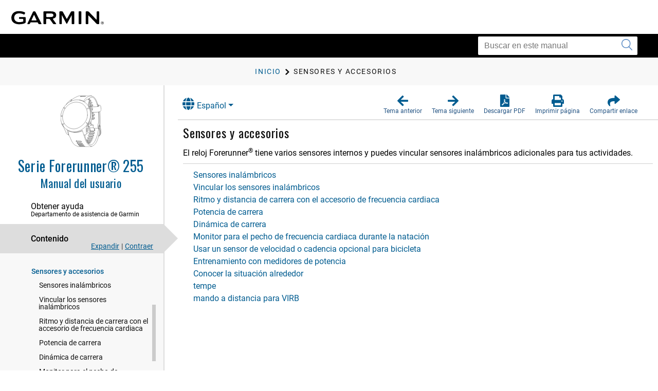

--- FILE ---
content_type: text/html; charset=UTF-8
request_url: https://www8.garmin.com/manuals/webhelp/GUID-676967A0-1B23-4384-9BC9-76F3D643F1C8/ES-XM/GUID-E45B1643-2762-4D5B-9D3A-C2862AE18FF2.html
body_size: 3826
content:
<!DOCTYPE html>
<html lang="ES-XM" dir="ltr"><head data-approot-head=""><!-- saved from url=(0014)about:internet --><meta charset="utf-8" /><meta name="viewport" content="initial-scale=1" /><meta name="viewport" content="width=device-width, initial-scale=1" /><meta content="(C) Copyright 2025" name="copyright" /><meta content="(C) Copyright 2025" name="DC.rights.owner" /><meta content="concept" name="DC.Type" /><meta content="accesorios, sensores, ANT‍+, Bluetooth" name="DC.subject" /><meta content="accesorios, sensores, ANT‍+, Bluetooth" name="keywords" /><meta content="GUID-1E3CECCF-0343-431C-95F0-5716E0341C75.html" name="DC.Relation" scheme="URI" /><meta content="GUID-0AA57B88-BA13-4983-ADAC-7EA7DABC735D.html" name="DC.Relation" scheme="URI" /><meta content="GUID-60BF550F-9C03-4935-AC5C-14A5F59C3E85.html#GUID-60BF550F-9C03-4935-AC5C-14A5F59C3E85" name="DC.Relation" scheme="URI" /><meta content="GUID-D74FC870-3A94-4376-81D5-C9484545EAD9.html#GUID-D74FC870-3A94-4376-81D5-C9484545EAD9" name="DC.Relation" scheme="URI" /><meta content="GUID-62A09512-518A-424A-8491-FE2B80CD2091.html#GUID-62A09512-518A-424A-8491-FE2B80CD2091" name="DC.Relation" scheme="URI" /><meta content="GUID-F4FC18E3-7FF2-4824-B1CB-A25AB6C5BFAB.html" name="DC.Relation" scheme="URI" /><meta content="GUID-132B03EE-2064-4066-AB6D-718C2A51FEDD.html" name="DC.Relation" scheme="URI" /><meta content="GUID-050A305A-E611-4D2C-AEE5-088E683F1398.html" name="DC.Relation" scheme="URI" /><meta content="GUID-9F279DE7-A891-4F87-B8CE-B6474311D606.html" name="DC.Relation" scheme="URI" /><meta content="GUID-0EB5A0A2-CED1-4F55-B48E-D1ED053B80DD.html" name="DC.Relation" scheme="URI" /><meta content="GUID-9145B9DA-70E7-42BE-A2E5-67228DEC6BC4.html#GUID-9145B9DA-70E7-42BE-A2E5-67228DEC6BC4" name="DC.Relation" scheme="URI" /><meta content="XHTML" name="DC.Format" /><meta content="GUID-E45B1643-2762-4D5B-9D3A-C2862AE18FF2" name="DC.Identifier" /><meta content="ES-XM" name="DC.Language" /><meta content="GUID-E45B1643-2762-4D5B-9D3A-C2862AE18FF2" name="g.guid" /><meta content="Sensors%20and%20Accessories" name="g.title" /><meta content="1" name="g.version" /><meta content="GUID-676967A0-1B23-4384-9BC9-76F3D643F1C8" name="g.pubguid" /><meta content="Forerunner%20255%20OM" name="g.pubtitle" /><meta content="ES-XM" name="g.publang" /><meta content="Forerunner 255: 010-02641-00; Forerunner 255S: 010-02641-02; Forerunner 255 Music: 010-02641-20; Forerunner 255S Music: 010-02641-22 " name="g.models" /><meta content="Fitness" name="g.market" /><meta content="Forerunner 255" name="g.product" /><meta content="undefined" name="g.feature" /><meta content="Manual del usuario" name="g.pubtype" /><meta content="Manual del usuario" name="g.subtitle" /><meta content="GUID-B09222E6-CB37-4EA6-A28C-FD0CCBF86666-high.svg" name="g.coverimage" /><meta content="front_cover_image v3_cover" name="g.coverclass" /><meta content="yes" name="g.body" /><title>Serie Forerunner 255 Manual del usuario - Sensores y accesorios</title><link nonce="386e32eb-3518-483e-80a8-4267dfee822a" rel="stylesheet" type="text/css" href="https://static.garmincdn.com/fonts/knockout/HCo_fonts.css"><link href="../../resources/css/garmin_manuals_5.0.css" rel="stylesheet" /><link href="../../resources/css/garmin_print_5.0.css" rel="stylesheet" type="text/css" media="print"><script src="static/head.js?j08DSduD" type="text/javascript"></script><script type="text/javascript" src="//tags.tiqcdn.com/utag/garmin/main/prod/utag.js"></script><link rel="prev" href="GUID-0FFD6812-6604-4D97-BC0F-56194CB12EB5.html" /><link rel="next" href="GUID-1E3CECCF-0343-431C-95F0-5716E0341C75.html" /><link rel="shortcut icon" type="image/x-icon" href="https://static.garmincdn.com/favicon.ico"></head><body class="fixed" id="d9e460" data-relpath="GUID-E45B1643-2762-4D5B-9D3A-C2862AE18FF2.html" data-approot="">    <div class="wrapper"><header class="header"> <div class="container"><div class="row" id="alerts"><span class="alert" id="alert"> </span></div><div class="row"><a class="gh__header__nav__skip" href="#ariaid-title1">Saltar al contenido principal</a><a class="btn-burger" href="#" title="Menú"><span></span><span></span><span></span></a><a class="logo header__logo" href="index.html" title="Garmin logo"></a></div></div></header><section class="section-search section-search--secondary"><div class="container"><div class="row"><div class="col-md-4 pull-right"><div class="col__inner"><div class="search search--small"><form action="?" method="get" id="search_form"><label class="hidden" for="f_search"></label><input class="search__field" id="search_textbox" type="search" name="q" value="" placeholder="Buscar en este manual" aria-label="Buscar en este manual"><button class="search__btn" type="submit" aria-label="Enviar búsqueda"><i class="ico-search"></i></button></input></form></div></div></div></div></div></section><section class="section-breadcrumbs"><div class="container"><div class="row"><div class="col-md-12"><div class="col__inner"><div id="newBreadcrumbs"></div></div></div></div></div></section><div class="main"><div class="container container--flex"><div class="row"><div class="container__inner"><div class="sidebar" id="leftbar"><div id="nav_cover_image"></div><div id="nav_pubtitle"><a href="index.html" title="Inicio"><h1>Serie Forerunner® 255</h1><h5 id="subtitle_content"></h5></a></div><nav class="accordion-nav" id="toc_container"><div class="accordion__section" id="sc_container"><div class="accordion__head support_center" tabindex="0"><h5>Obtener ayuda</h5><h6>Departamento de asistencia de Garmin</h6></div><div class="accordion__body" id="sc_pane"><nav class="nav-secondary" id="sc_nav"></nav></div></div><div class="accordion__section"><div class="accordion__head" tabindex="0"><h5>Contenido</h5></div><div class="accordion__body" id="toc_pane"><div class="toc-actions"><a class="link-expand" href="#">Expandir</a><span class="separator">|</span><a class="link-collapse" href="#">Contraer</a></div><nav class="nav-secondary" id="toc_nav"></nav></div></div><div class="accordion__section" id="index_container"><div class="accordion__head" tabindex="0"><h5>Índice</h5></div><div class="accordion__body" id="index_pane"><div class="search-primary"><form action="?" method="get"><label class="hidden" for="f_search1">Search</label><input class="search__field" type="search" name="f_search1" id="f_search1" placeholder="Buscar términos del índice" /><input class="search__btn" type="submit" value="GO" /></form></div><nav class="nav-secondary" id="index_nav"> </nav></div></div><div class="accordion__section" id="glossary_container"><div class="accordion__head" tabindex="0"><h5>Glosario</h5></div><div class="accordion__body" id="glossary_pane"><nav class="nav-secondary nav-secondary--primary" id="glossary_nav" data-breadcrumbtext="BreadCrumb Glossary"></nav></div></div><div class="accordion__section" id="search_container"><div class="accordion__head" tabindex="0"><h5>Resultados de búsqueda</h5><span class="badge pull-right" id="search_count"></span></div><div class="accordion__body" id="search_pane"><nav class="nav-secondary" id="search_nav">       <div id="search_message">No se ha realizado ninguna búsqueda.</div></nav></div></div><div class="accordion__section" id="related_manuals"><div class="accordion__head" tabindex="0"><h5>Manuales relacionados</h5></div></div></nav></div><div class="content" id="content"><section class="section"><header class="section__head"><div class="dropdown" id="language_menu"><a class="btn btn-secondary dropdown-toggle" href="#" role="button" id="dropdownMenuLink" data-toggle="dropdown" aria-haspopup="true" aria-expanded="false"><i class="fa fa-globe"></i>Español</a><div class="dropdown-menu" aria-labelledby="dropdownMenuLink"><a class="language_entry dropdown-item" href="#" language="EN-US">English</a></div></div><ul class="list-actions"><li><a href="#" id="button_back" role="button"><span><i class="fa fa-arrow-left"></i></span><h6>Tema anterior</h6></a></li><li><a href="#" id="button_forward" role="button"><span><i class="fa fa-arrow-right"></i></span><h6>Tema siguiente</h6></a></li><li><a href="Forerunner_255_OM_ES-XM.pdf" role="button" scope="external" target="_blank"><span><i class="fa fa-file-pdf-o"></i></span><h6>Descargar PDF</h6></a></li><li><a href="#" id="button_print" role="button"><span><i class="fa fa-print"></i></span><h6>Imprimir página</h6></a></li><li class="share"><a href="#" id="button_share" role="button" alert="Enlace copiado al portapapeles"><span><i class="fa fa-share"></i></span><h6>Compartir enlace</h6></a></li></ul></header><div class="section__body section__body--primary" id="thumbnailDialog"> <div id="share__link__container"><a class="share__link" href="#" tabindex="-1">Sensores y accesorios</a></div><main role="main"><article aria-labelledby="ariaid-title1" id="GUID-E45B1643-2762-4D5B-9D3A-C2862AE18FF2" role="article"> 
  <h1 class="title topictitle1" id="ariaid-title1">Sensores y accesorios</h1> 
   
  <div class="body conbody"> 
	 <p class="p">El reloj <span class="ph">Forerunner<sup>®</sup></span> tiene varios sensores internos y puedes vincular sensores inalámbricos adicionales para tus actividades.</p> 
  </div> 
<nav class="related-links" role="navigation"><strong>Temas secundarios:</strong><ul class="ullinks"><li class="link ulchildlink"><strong><a href="GUID-1E3CECCF-0343-431C-95F0-5716E0341C75.html">Sensores inalámbricos</a></strong><br /></li><li class="link ulchildlink"><strong><a href="GUID-0AA57B88-BA13-4983-ADAC-7EA7DABC735D.html">Vincular los sensores inalámbricos</a></strong><br /></li><li class="link ulchildlink"><strong><a href="GUID-60BF550F-9C03-4935-AC5C-14A5F59C3E85.html#GUID-60BF550F-9C03-4935-AC5C-14A5F59C3E85">Ritmo y distancia de carrera con el accesorio de frecuencia cardiaca</a></strong><br /></li><li class="link ulchildlink"><strong><a href="GUID-D74FC870-3A94-4376-81D5-C9484545EAD9.html#GUID-D74FC870-3A94-4376-81D5-C9484545EAD9">Potencia de carrera</a></strong><br /></li><li class="link ulchildlink"><strong><a href="GUID-62A09512-518A-424A-8491-FE2B80CD2091.html#GUID-62A09512-518A-424A-8491-FE2B80CD2091">Dinámica de carrera</a></strong><br /></li><li class="link ulchildlink"><strong><a href="GUID-F4FC18E3-7FF2-4824-B1CB-A25AB6C5BFAB.html">Monitor para el pecho de frecuencia cardiaca durante la natación</a></strong><br /></li><li class="link ulchildlink"><strong><a href="GUID-132B03EE-2064-4066-AB6D-718C2A51FEDD.html">Usar un sensor de velocidad o cadencia opcional para bicicleta</a></strong><br /></li><li class="link ulchildlink"><strong><a href="GUID-050A305A-E611-4D2C-AEE5-088E683F1398.html">Entrenamiento con medidores de potencia</a></strong><br /></li><li class="link ulchildlink"><strong><a href="GUID-9F279DE7-A891-4F87-B8CE-B6474311D606.html">Conocer la situación alrededor</a></strong><br /></li><li class="link ulchildlink"><strong><a href="GUID-0EB5A0A2-CED1-4F55-B48E-D1ED053B80DD.html">tempe</a></strong><br /></li><li class="link ulchildlink"><strong><a href="GUID-9145B9DA-70E7-42BE-A2E5-67228DEC6BC4.html#GUID-9145B9DA-70E7-42BE-A2E5-67228DEC6BC4">mando a distancia para VIRB</a></strong><br /></li></ul></nav><div class="btn-group btn-breadcrumb breadcrumbcnt2" id="breadcrumbs"><a class="crumb" data-suitehelp-page="internal" href="index.html" id="crumb_home" title="Inicio"><div><i class="glyphicon toc_pane_img" id="crumb_home_image"></i><span id="crumb_home_text">Inicio</span></div></a><a class="crum crumb current-breadcrumb" data-suitehelp-page="internal" href="GUID-E45B1643-2762-4D5B-9D3A-C2862AE18FF2.html" lang="ES-XM" title="Sensores y accesorios"><div>Sensores y accesorios</div></a></div></article></main><div class="survey_block"></div><div class="copyfooter"><div class="partnumber">GUID-676967A0-1B23-4384-9BC9-76F3D643F1C8 v12</div><div class="releasedate">Junio 2025</div><div class="copyright">© 2022 Garmin Ltd.</div></div></div></section></div></div></div></div></div><footer class="footer"><div class="section__actions"><ul><li><a href="#" id="button_back_mobile"><span><i class="fa fa-arrow-left"></i></span><h6>Tema anterior</h6></a></li><li><a href="#" id="button_forward_mobile"><span><i class="fa fa-arrow-right"></i></span><h6>Tema siguiente</h6></a></li><li><a href="Forerunner_255_OM_ES-XM.pdf" scope="external" target="_blank"><span><i class="fa fa-file-pdf-o"></i></span><h6>Descargar PDF</h6></a></li><li><a href="#" id="button_print_mobile"><span><i class="fa fa-print"></i></span><h6>Imprimir página</h6></a></li><li><a class="support_center" href="#" id="button_support_mobile" scope="external" target="_blank"><span><i class="fa fa-question-circle"></i></span><h6>Obtener ayuda</h6></a></li></ul></div></footer></div><noscript><p>JavaScript must be enabled in order to use this site.</p><p>Please enable JavaScript in your browser and refresh the page.</p><div id="thumbnailDialog"><main role="main"><article aria-labelledby="ariaid-title1" id="GUID-E45B1643-2762-4D5B-9D3A-C2862AE18FF2" role="article"> 
  <h1 class="title topictitle1" id="ariaid-title1">Sensores y accesorios</h1> 
   
  <div class="body conbody"> 
	 <p class="p">El reloj <span class="ph">Forerunner<sup>®</sup></span> tiene varios sensores internos y puedes vincular sensores inalámbricos adicionales para tus actividades.</p> 
  </div> 
<nav class="related-links" role="navigation"><strong>Temas secundarios:</strong><ul class="ullinks"><li class="link ulchildlink"><strong><a href="GUID-1E3CECCF-0343-431C-95F0-5716E0341C75.html">Sensores inalámbricos</a></strong><br /></li><li class="link ulchildlink"><strong><a href="GUID-0AA57B88-BA13-4983-ADAC-7EA7DABC735D.html">Vincular los sensores inalámbricos</a></strong><br /></li><li class="link ulchildlink"><strong><a href="GUID-60BF550F-9C03-4935-AC5C-14A5F59C3E85.html#GUID-60BF550F-9C03-4935-AC5C-14A5F59C3E85">Ritmo y distancia de carrera con el accesorio de frecuencia cardiaca</a></strong><br /></li><li class="link ulchildlink"><strong><a href="GUID-D74FC870-3A94-4376-81D5-C9484545EAD9.html#GUID-D74FC870-3A94-4376-81D5-C9484545EAD9">Potencia de carrera</a></strong><br /></li><li class="link ulchildlink"><strong><a href="GUID-62A09512-518A-424A-8491-FE2B80CD2091.html#GUID-62A09512-518A-424A-8491-FE2B80CD2091">Dinámica de carrera</a></strong><br /></li><li class="link ulchildlink"><strong><a href="GUID-F4FC18E3-7FF2-4824-B1CB-A25AB6C5BFAB.html">Monitor para el pecho de frecuencia cardiaca durante la natación</a></strong><br /></li><li class="link ulchildlink"><strong><a href="GUID-132B03EE-2064-4066-AB6D-718C2A51FEDD.html">Usar un sensor de velocidad o cadencia opcional para bicicleta</a></strong><br /></li><li class="link ulchildlink"><strong><a href="GUID-050A305A-E611-4D2C-AEE5-088E683F1398.html">Entrenamiento con medidores de potencia</a></strong><br /></li><li class="link ulchildlink"><strong><a href="GUID-9F279DE7-A891-4F87-B8CE-B6474311D606.html">Conocer la situación alrededor</a></strong><br /></li><li class="link ulchildlink"><strong><a href="GUID-0EB5A0A2-CED1-4F55-B48E-D1ED053B80DD.html">tempe</a></strong><br /></li><li class="link ulchildlink"><strong><a href="GUID-9145B9DA-70E7-42BE-A2E5-67228DEC6BC4.html#GUID-9145B9DA-70E7-42BE-A2E5-67228DEC6BC4">mando a distancia para VIRB</a></strong><br /></li></ul></nav><div class="btn-group btn-breadcrumb breadcrumbcnt2" id="breadcrumbs"><a class="crumb" data-suitehelp-page="internal" href="index.html" id="crumb_home" title="Inicio"><div><i class="glyphicon toc_pane_img" id="crumb_home_image"></i><span id="crumb_home_text">Inicio</span></div></a><a class="crum crumb current-breadcrumb" data-suitehelp-page="internal" href="GUID-E45B1643-2762-4D5B-9D3A-C2862AE18FF2.html" lang="ES-XM" title="Sensores y accesorios"><div>Sensores y accesorios</div></a></div></article></main></div></noscript><script src="static/body.js?IG1c8Vpb" type="text/javascript"></script><script src="../../resources/js/garmin_manuals_5.0.js"></script></body></html>


--- FILE ---
content_type: text/html; charset=UTF-8
request_url: https://www8.garmin.com/manuals/webhelp/GUID-676967A0-1B23-4384-9BC9-76F3D643F1C8/Shared/language-selector.html
body_size: 677
content:
<?xml version="1.0" encoding="UTF-8"?>
<!DOCTYPE html
  PUBLIC "-//W3C//DTD XHTML 1.0 Transitional//EN" "http://www.w3.org/TR/xhtml1/DTD/xhtml1-transitional.dtd">
<html lang="TR-TR"><head><meta charset="utf-8"></meta><meta name="viewport" content="width=device-width, initial-scale=1.0"></meta><title></title><link rel="stylesheet" href="static/screen.css" type="text/css" media="all"></link><script src="static/head.js" type="text/javascript"></script></head><body class="fixed" id="language-selector" data-approot=""><div><div id="models" content="Forerunner 255: 010-02641-00; Forerunner 255S: 010-02641-02; Forerunner 255 Music: 010-02641-20; Forerunner 255S Music: 010-02641-22 ">Forerunner 255: 010-02641-00; Forerunner 255S: 010-02641-02; Forerunner 255 Music: 010-02641-20; Forerunner 255S Music: 010-02641-22 </div><div id="language_list" class="dropdown-menu" aria-labelledby="dropdownMenuLink"><a href="#" class="language_entry dropdown-item" language="CS-CZ">Čeština</a><a href="#" class="language_entry dropdown-item" language="DA-DK">Dansk</a><a href="#" class="language_entry dropdown-item" language="DE-DE">Deutsch</a><a href="#" class="language_entry dropdown-item" language="EL-GR">Ελληνικά</a><a href="#" class="language_entry dropdown-item" language="EN-US">English</a><a href="#" class="language_entry dropdown-item" language="ES-XM">Español</a><a href="#" class="language_entry dropdown-item" language="ET-EE">Eesti</a><a href="#" class="language_entry dropdown-item" language="FI-FI">Suomi</a><a href="#" class="language_entry dropdown-item" language="FR-FR">Français</a><a href="#" class="language_entry dropdown-item" language="HE-IL">עברית</a><a href="#" class="language_entry dropdown-item" language="HR-HR">Hrvatski</a><a href="#" class="language_entry dropdown-item" language="IT-IT">Italiano</a><a href="#" class="language_entry dropdown-item" language="LT-LT">Lietuvių</a><a href="#" class="language_entry dropdown-item" language="LV-LV">Latviešu</a><a href="#" class="language_entry dropdown-item" language="NB-NO">Norsk</a><a href="#" class="language_entry dropdown-item" language="NL-NL">Nederlands</a><a href="#" class="language_entry dropdown-item" language="PL-PL">Polski</a><a href="#" class="language_entry dropdown-item" language="PT-BR">Português do Brasil</a><a href="#" class="language_entry dropdown-item" language="RO-RO">Română</a><a href="#" class="language_entry dropdown-item" language="SK-SK">Slovenčina</a><a href="#" class="language_entry dropdown-item" language="SL-SI">Slovenščina</a><a href="#" class="language_entry dropdown-item" language="SV-SE">Svenska</a><a href="#" class="language_entry dropdown-item" language="TR-TR">Türkçe</a></div></div><script src="static\body.js"></script></body></html>

--- FILE ---
content_type: text/html; charset=UTF-8
request_url: https://www8.garmin.com/manuals/webhelp/GUID-676967A0-1B23-4384-9BC9-76F3D643F1C8/ES-XM/GUID-8B9070D6-C0EA-45EE-8F62-1602492BF264.html
body_size: 3382
content:
<!DOCTYPE html>
<html lang="ES-XM" dir="ltr"><head data-approot-head=""><!-- saved from url=(0014)about:internet --><meta charset="utf-8" /><meta name="viewport" content="initial-scale=1" /><meta name="viewport" content="width=device-width, initial-scale=1" /><meta content="(C) Copyright 2025" name="copyright" /><meta content="(C) Copyright 2025" name="DC.rights.owner" /><meta content="concept" name="DC.Type" /><meta content="GUID-D0899218-1D3A-453A-8321-6DF64E3DEFC2.html" name="DC.Relation" scheme="URI" /><meta content="GUID-03BA40CB-0D9C-46DA-A547-6E32A04D5BAD.html" name="DC.Relation" scheme="URI" /><meta content="GUID-27C4910D-3C31-45B9-B6B2-8A4D35F83E09.html" name="DC.Relation" scheme="URI" /><meta content="GUID-0102B2DF-D808-474D-9F45-57D15C42C640.html" name="DC.Relation" scheme="URI" /><meta content="XHTML" name="DC.Format" /><meta content="GUID-8B9070D6-C0EA-45EE-8F62-1602492BF264" name="DC.Identifier" /><meta content="ES-XM" name="DC.Language" /><meta content="GUID-8B9070D6-C0EA-45EE-8F62-1602492BF264" name="g.guid" /><meta content="Introduction%20-%20fitness" name="g.title" /><meta content="1" name="g.version" /><meta content="GUID-676967A0-1B23-4384-9BC9-76F3D643F1C8" name="g.pubguid" /><meta content="Forerunner%20255%20OM" name="g.pubtitle" /><meta content="ES-XM" name="g.publang" /><meta content="Forerunner 255: 010-02641-00; Forerunner 255S: 010-02641-02; Forerunner 255 Music: 010-02641-20; Forerunner 255S Music: 010-02641-22 " name="g.models" /><meta content="Fitness" name="g.market" /><meta content="Forerunner 255" name="g.product" /><meta content="undefined" name="g.feature" /><meta content="Manual del usuario" name="g.pubtype" /><meta content="Manual del usuario" name="g.subtitle" /><meta content="GUID-B09222E6-CB37-4EA6-A28C-FD0CCBF86666-high.svg" name="g.coverimage" /><meta content="front_cover_image v3_cover" name="g.coverclass" /><meta content="yes" name="g.body" /><title>Serie Forerunner 255 Manual del usuario - Introducción</title><link nonce="386e32eb-3518-483e-80a8-4267dfee822a" rel="stylesheet" type="text/css" href="https://static.garmincdn.com/fonts/knockout/HCo_fonts.css"><link href="../../resources/css/garmin_manuals_5.0.css" rel="stylesheet" /><link href="../../resources/css/garmin_print_5.0.css" rel="stylesheet" type="text/css" media="print"><script src="static/head.js?j08DSduD" type="text/javascript"></script><script type="text/javascript" src="//tags.tiqcdn.com/utag/garmin/main/prod/utag.js"></script><link rel="prev" href="GUID-8B9070D6-C0EA-45EE-8F62-1602492BF264.html" /><link rel="next" href="GUID-D0899218-1D3A-453A-8321-6DF64E3DEFC2.html" /><link rel="shortcut icon" type="image/x-icon" href="https://static.garmincdn.com/favicon.ico"></head><body class="fixed" id="d9e176" data-relpath="GUID-8B9070D6-C0EA-45EE-8F62-1602492BF264.html" data-approot="">    <div class="wrapper"><header class="header"> <div class="container"><div class="row" id="alerts"><span class="alert" id="alert"> </span></div><div class="row"><a class="gh__header__nav__skip" href="#ariaid-title1">Saltar al contenido principal</a><a class="btn-burger" href="#" title="Menú"><span></span><span></span><span></span></a><a class="logo header__logo" href="index.html" title="Garmin logo"></a></div></div></header><section class="section-search section-search--secondary"><div class="container"><div class="row"><div class="col-md-4 pull-right"><div class="col__inner"><div class="search search--small"><form action="?" method="get" id="search_form"><label class="hidden" for="f_search"></label><input class="search__field" id="search_textbox" type="search" name="q" value="" placeholder="Buscar en este manual" aria-label="Buscar en este manual"><button class="search__btn" type="submit" aria-label="Enviar búsqueda"><i class="ico-search"></i></button></input></form></div></div></div></div></div></section><section class="section-breadcrumbs"><div class="container"><div class="row"><div class="col-md-12"><div class="col__inner"><div id="newBreadcrumbs"></div></div></div></div></div></section><div class="main"><div class="container container--flex"><div class="row"><div class="container__inner"><div class="sidebar" id="leftbar"><div id="nav_cover_image"></div><div id="nav_pubtitle"><a href="index.html" title="Inicio"><h1>Serie Forerunner® 255</h1><h5 id="subtitle_content"></h5></a></div><nav class="accordion-nav" id="toc_container"><div class="accordion__section" id="sc_container"><div class="accordion__head support_center" tabindex="0"><h5>Obtener ayuda</h5><h6>Departamento de asistencia de Garmin</h6></div><div class="accordion__body" id="sc_pane"><nav class="nav-secondary" id="sc_nav"></nav></div></div><div class="accordion__section"><div class="accordion__head" tabindex="0"><h5>Contenido</h5></div><div class="accordion__body" id="toc_pane"><div class="toc-actions"><a class="link-expand" href="#">Expandir</a><span class="separator">|</span><a class="link-collapse" href="#">Contraer</a></div><nav class="nav-secondary" id="toc_nav"></nav></div></div><div class="accordion__section" id="index_container"><div class="accordion__head" tabindex="0"><h5>Índice</h5></div><div class="accordion__body" id="index_pane"><div class="search-primary"><form action="?" method="get"><label class="hidden" for="f_search1">Search</label><input class="search__field" type="search" name="f_search1" id="f_search1" placeholder="Buscar términos del índice" /><input class="search__btn" type="submit" value="GO" /></form></div><nav class="nav-secondary" id="index_nav"> </nav></div></div><div class="accordion__section" id="glossary_container"><div class="accordion__head" tabindex="0"><h5>Glosario</h5></div><div class="accordion__body" id="glossary_pane"><nav class="nav-secondary nav-secondary--primary" id="glossary_nav" data-breadcrumbtext="BreadCrumb Glossary"></nav></div></div><div class="accordion__section" id="search_container"><div class="accordion__head" tabindex="0"><h5>Resultados de búsqueda</h5><span class="badge pull-right" id="search_count"></span></div><div class="accordion__body" id="search_pane"><nav class="nav-secondary" id="search_nav">       <div id="search_message">No se ha realizado ninguna búsqueda.</div></nav></div></div><div class="accordion__section" id="related_manuals"><div class="accordion__head" tabindex="0"><h5>Manuales relacionados</h5></div></div></nav></div><div class="content" id="content"><section class="section"><header class="section__head"><div class="dropdown" id="language_menu"><a class="btn btn-secondary dropdown-toggle" href="#" role="button" id="dropdownMenuLink" data-toggle="dropdown" aria-haspopup="true" aria-expanded="false"><i class="fa fa-globe"></i>Español</a><div class="dropdown-menu" aria-labelledby="dropdownMenuLink"><a class="language_entry dropdown-item" href="#" language="EN-US">English</a></div></div><ul class="list-actions"><li><a href="#" id="button_back" role="button"><span><i class="fa fa-arrow-left"></i></span><h6>Tema anterior</h6></a></li><li><a href="#" id="button_forward" role="button"><span><i class="fa fa-arrow-right"></i></span><h6>Tema siguiente</h6></a></li><li><a href="Forerunner_255_OM_ES-XM.pdf" role="button" scope="external" target="_blank"><span><i class="fa fa-file-pdf-o"></i></span><h6>Descargar PDF</h6></a></li><li><a href="#" id="button_print" role="button"><span><i class="fa fa-print"></i></span><h6>Imprimir página</h6></a></li><li class="share"><a href="#" id="button_share" role="button" alert="Enlace copiado al portapapeles"><span><i class="fa fa-share"></i></span><h6>Compartir enlace</h6></a></li></ul></header><div class="section__body section__body--primary" id="thumbnailDialog"> <div id="share__link__container"><a class="share__link" href="#" tabindex="-1">Introducción</a></div><main role="main"><article aria-labelledby="ariaid-title1" id="GUID-8B9070D6-C0EA-45EE-8F62-1602492BF264" role="article"> <h1 class="title topictitle1" id="ariaid-title1">Introducción</h1> <div class="body conbody"> <div class="note warning note_warning" id="GUID-8B9070D6-C0EA-45EE-8F62-1602492BF264__GUID-B0D85486-8A45-4CD0-AF5F-E71080CFD90F"><div class="note__banner warning"><span class="note__title">ADVERTENCIA</span></div> 
		<p class="p">Consulta la guía <cite class="cite">Información importante sobre el producto y tu seguridad</cite> que se incluye en la caja del producto y en la que encontrarás advertencias e información importante sobre el producto.</p> 
	 </div> <div class="note warning note_warning" id="GUID-8B9070D6-C0EA-45EE-8F62-1602492BF264__GUID-32142294-CE63-491B-853F-5C244981E7A1"><div class="note__banner warning"><span class="note__title">ADVERTENCIA</span></div> 
		<p class="p">Consulta siempre a tu médico antes de empezar o modificar cualquier programa de ejercicios.</p> 
	 </div>
</div> <nav class="related-links" role="navigation"><strong>Temas secundarios:</strong><ul class="ullinks"><li class="link ulchildlink"><strong><a href="GUID-D0899218-1D3A-453A-8321-6DF64E3DEFC2.html">Configurar el reloj</a></strong><br /></li><li class="link ulchildlink"><strong><a href="GUID-03BA40CB-0D9C-46DA-A547-6E32A04D5BAD.html">Descripción general</a></strong><br /></li><li class="link ulchildlink"><strong><a href="GUID-27C4910D-3C31-45B9-B6B2-8A4D35F83E09.html">Estado del GPS e iconos de estado</a></strong><br /></li><li class="link ulchildlink"><strong><a href="GUID-0102B2DF-D808-474D-9F45-57D15C42C640.html">Usar el reloj</a></strong><br /></li></ul></nav><div class="btn-group btn-breadcrumb breadcrumbcnt2" id="breadcrumbs"><a class="crumb" data-suitehelp-page="internal" href="index.html" id="crumb_home" title="Inicio"><div><i class="glyphicon toc_pane_img" id="crumb_home_image"></i><span id="crumb_home_text">Inicio</span></div></a><a class="crum crumb current-breadcrumb" data-suitehelp-page="internal" href="GUID-8B9070D6-C0EA-45EE-8F62-1602492BF264.html" lang="ES-XM" title="Introducción"><div>Introducción</div></a></div></article></main><div class="survey_block"></div><div class="copyfooter"><div class="partnumber">GUID-676967A0-1B23-4384-9BC9-76F3D643F1C8 v12</div><div class="releasedate">Junio 2025</div><div class="copyright">© 2022 Garmin Ltd.</div></div></div></section></div></div></div></div></div><footer class="footer"><div class="section__actions"><ul><li><a href="#" id="button_back_mobile"><span><i class="fa fa-arrow-left"></i></span><h6>Tema anterior</h6></a></li><li><a href="#" id="button_forward_mobile"><span><i class="fa fa-arrow-right"></i></span><h6>Tema siguiente</h6></a></li><li><a href="Forerunner_255_OM_ES-XM.pdf" scope="external" target="_blank"><span><i class="fa fa-file-pdf-o"></i></span><h6>Descargar PDF</h6></a></li><li><a href="#" id="button_print_mobile"><span><i class="fa fa-print"></i></span><h6>Imprimir página</h6></a></li><li><a class="support_center" href="#" id="button_support_mobile" scope="external" target="_blank"><span><i class="fa fa-question-circle"></i></span><h6>Obtener ayuda</h6></a></li></ul></div></footer></div><noscript><p>JavaScript must be enabled in order to use this site.</p><p>Please enable JavaScript in your browser and refresh the page.</p><div id="thumbnailDialog"><main role="main"><article aria-labelledby="ariaid-title1" id="GUID-8B9070D6-C0EA-45EE-8F62-1602492BF264" role="article"> <h1 class="title topictitle1" id="ariaid-title1">Introducción</h1> <div class="body conbody"> <div class="note warning note_warning" id="GUID-8B9070D6-C0EA-45EE-8F62-1602492BF264__GUID-B0D85486-8A45-4CD0-AF5F-E71080CFD90F"><div class="note__banner warning"><span class="note__title">ADVERTENCIA</span></div> 
		<p class="p">Consulta la guía <cite class="cite">Información importante sobre el producto y tu seguridad</cite> que se incluye en la caja del producto y en la que encontrarás advertencias e información importante sobre el producto.</p> 
	 </div> <div class="note warning note_warning" id="GUID-8B9070D6-C0EA-45EE-8F62-1602492BF264__GUID-32142294-CE63-491B-853F-5C244981E7A1"><div class="note__banner warning"><span class="note__title">ADVERTENCIA</span></div> 
		<p class="p">Consulta siempre a tu médico antes de empezar o modificar cualquier programa de ejercicios.</p> 
	 </div>
</div> <nav class="related-links" role="navigation"><strong>Temas secundarios:</strong><ul class="ullinks"><li class="link ulchildlink"><strong><a href="GUID-D0899218-1D3A-453A-8321-6DF64E3DEFC2.html">Configurar el reloj</a></strong><br /></li><li class="link ulchildlink"><strong><a href="GUID-03BA40CB-0D9C-46DA-A547-6E32A04D5BAD.html">Descripción general</a></strong><br /></li><li class="link ulchildlink"><strong><a href="GUID-27C4910D-3C31-45B9-B6B2-8A4D35F83E09.html">Estado del GPS e iconos de estado</a></strong><br /></li><li class="link ulchildlink"><strong><a href="GUID-0102B2DF-D808-474D-9F45-57D15C42C640.html">Usar el reloj</a></strong><br /></li></ul></nav><div class="btn-group btn-breadcrumb breadcrumbcnt2" id="breadcrumbs"><a class="crumb" data-suitehelp-page="internal" href="index.html" id="crumb_home" title="Inicio"><div><i class="glyphicon toc_pane_img" id="crumb_home_image"></i><span id="crumb_home_text">Inicio</span></div></a><a class="crum crumb current-breadcrumb" data-suitehelp-page="internal" href="GUID-8B9070D6-C0EA-45EE-8F62-1602492BF264.html" lang="ES-XM" title="Introducción"><div>Introducción</div></a></div></article></main></div></noscript><script src="static/body.js?IG1c8Vpb" type="text/javascript"></script><script src="../../resources/js/garmin_manuals_5.0.js"></script></body></html>


--- FILE ---
content_type: text/css
request_url: https://www8.garmin.com/manuals/webhelp/resources/css/garmin_manuals_5.0.css
body_size: 102376
content:
/*!
 * Bootstrap v4.3.1 (https://getbootstrap.com/)
 * Copyright 2011-2019 The Bootstrap Authors
 * Copyright 2011-2019 Twitter, Inc.
 * Licensed under MIT (https://github.com/twbs/bootstrap/blob/master/LICENSE)
 @import url('https://fonts.googleapis.com/css2?family=Noto+Sans+TC:wght@100..900&family=Oswald:wght@200..700&display=swap');
 @import url('https://fonts.googleapis.com/css2?family=Noto+Sans+JP:wght@100..900&display=swap');*/
 @import url('https://fonts.googleapis.com/css2?family=Nanum+Gothic&family=Noto+Sans+Arabic:wght@100..900&family=Noto+Sans+Hebrew:wght@100..900&family=Noto+Sans+JP:wght@100..900&family=Noto+Sans+KR:wght@100..900&family=Noto+Sans+SC:wght@100..900&family=Noto+Sans+TC:wght@100..900&family=Pridi:wght@200;300;400;500;600;700&display=swap');
 @import url('https://fonts.googleapis.com/css2?family=Oswald:wght@200..700&family=Roboto:ital,wght@0,100..900;1,100..900&display=swap');
:root{--blue:#007bff;--indigo:#6610f2;--purple:#6f42c1;--pink:#e83e8c;--red:#dc3545;--orange:#fd7e14;--yellow:#ffc107;--green:#28a745;--teal:#20c997;--cyan:#17a2b8;--white:#fff;--gray:#6c757d;--gray-dark:#343a40;--primary:#007bff;--secondary:#6c757d;--success:#28a745;--info:#17a2b8;--warning:#ffc107;--danger:#dc3545;--light:#f8f9fa;--dark:#343a40;--breakpoint-xs:0;--breakpoint-sm:576px;--breakpoint-md:768px;--breakpoint-lg:992px;--breakpoint-xl:1200px;--font-family-sans-serif:-apple-system,BlinkMacSystemFont,"Segoe UI",Roboto,"Helvetica Neue",Arial,"Noto Sans",sans-serif,"Apple Color Emoji","Segoe UI Emoji","Segoe UI Symbol","Noto Color Emoji";--font-family-monospace:SFMono-Regular,Menlo,Monaco,Consolas,"Liberation Mono","Courier New",monospace}*,::after,::before{box-sizing:border-box}html{font-family:sans-serif;line-height:1.15;-webkit-text-size-adjust:100%;-webkit-tap-highlight-color:transparent}article,aside,figcaption,figure,footer,header,hgroup,main,nav,section{display:block}body{margin:0;font-family:-apple-system,BlinkMacSystemFont,"Segoe UI",Roboto,"Helvetica Neue",Arial,"Noto Sans",sans-serif,"Apple Color Emoji","Segoe UI Emoji","Segoe UI Symbol","Noto Color Emoji";font-size:1rem;font-weight:400;line-height:1.5;color:#212529;text-align:left;background-color:#fff}[tabindex="-1"]hr{box-sizing:content-box;height:0;overflow:visible}h1,h2,h3,h4,h5,h6{margin-top:0;margin-bottom:.5rem}p{margin-top:0;margin-bottom:1rem}abbr[data-original-title],abbr[title]{text-decoration:underline;-webkit-text-decoration:underline dotted;text-decoration:underline dotted;cursor:help;border-bottom:0;-webkit-text-decoration-skip-ink:none;text-decoration-skip-ink:none}address{margin-bottom:1rem;font-style:normal;line-height:inherit}dl,ol,ul{margin-top:0;margin-bottom:1rem}ol ol,ol ul,ul ol,ul ul{margin-bottom:0}dt{font-weight:700}dd{margin-bottom:.5rem;margin-left:0}blockquote{margin:0 0 1rem}b,strong{font-weight:bolder}small{font-size:80%}sub,sup{position:relative;font-size:75%;line-height:0;vertical-align:baseline}sub{bottom:-.25em}sup{top:-.5em}a{color:#007bff;text-decoration:none;background-color:transparent}a:hover{color:#0056b3;text-decoration:underline}a:not([href]):not([tabindex]){color:inherit;text-decoration:none}a:not([href]):not([tabindex]):focus,a:not([href]):not([tabindex]):hover{color:inherit;text-decoration:none}a:not([href]):not([tabindex]):focus{outline:0}code,kbd,pre,samp{font-family:SFMono-Regular,Menlo,Monaco,Consolas,"Liberation Mono","Courier New",monospace;font-size:1em}pre{margin-top:0;margin-bottom:1rem;overflow:auto}figure{margin:0 0 1rem}img{vertical-align:middle;border-style:none}svg{overflow:hidden;vertical-align:middle}table{border-collapse:collapse}caption{padding-top:.75rem;padding-bottom:.75rem;color:#6c757d;text-align:left;caption-side:bottom}th{text-align:inherit}label{display:inline-block;margin-bottom:.5rem}button{border-radius:0}button:focus{outline:1px dotted;outline:5px auto -webkit-focus-ring-color}button,input,optgroup,select,textarea{margin:0;font-family:inherit;font-size:inherit;line-height:inherit}button,input{overflow:visible}button,select{text-transform:none}select{word-wrap:normal}[type=button],[type=reset],[type=submit],button{-webkit-appearance:button}[type=button]:not(:disabled),[type=reset]:not(:disabled),[type=submit]:not(:disabled),button:not(:disabled){cursor:pointer}[type=button]::-moz-focus-inner,[type=reset]::-moz-focus-inner,[type=submit]::-moz-focus-inner,button::-moz-focus-inner{padding:0;border-style:none}input[type=checkbox],input[type=radio]{box-sizing:border-box;padding:0}input[type=date],input[type=datetime-local],input[type=month],input[type=time]{-webkit-appearance:listbox}textarea{overflow:auto;resize:vertical}fieldset{min-width:0;padding:0;margin:0;border:0}legend{display:block;width:100%;max-width:100%;padding:0;margin-bottom:.5rem;font-size:1.5rem;line-height:inherit;color:inherit;white-space:normal}progress{vertical-align:baseline}[type=number]::-webkit-inner-spin-button,[type=number]::-webkit-outer-spin-button{height:auto}[type=search]{outline-offset:-2px;-webkit-appearance:none}[type=search]::-webkit-search-decoration{-webkit-appearance:none}::-webkit-file-upload-button{font:inherit;-webkit-appearance:button}output{display:inline-block}summary{display:list-item;cursor:pointer}template{display:none}[hidden]{display:none!important}.h1,.h2,.h3,.h4,.h5,.h6,h1,h2,h3,h4,h5,h6{margin-bottom:.5rem;font-weight:500;line-height:1.2}.h1,h1{font-size:2.5rem}.h2,h2{font-size:2rem}.h3,h3{font-size:1.75rem}.h4,h4{font-size:1.5rem}.h5,h5{font-size:1.25rem}.h6,h6{font-size:1rem}.lead{font-size:1.25rem;font-weight:300}.display-1{font-size:6rem;font-weight:300;line-height:1.2}.display-2{font-size:5.5rem;font-weight:300;line-height:1.2}.display-3{font-size:4.5rem;font-weight:300;line-height:1.2}.display-4{font-size:3.5rem;font-weight:300;line-height:1.2}hr{margin-top:1rem;margin-bottom:1rem;border:0;border-top:1px solid rgba(0,0,0,.1)}.small,small{font-size:80%;font-weight:400}.mark,mark{padding:.2em;background-color:#fcf8e3}.list-unstyled{padding-left:0;list-style:none}.list-inline{padding-left:0;list-style:none}.list-inline-item{display:inline-block}.list-inline-item:not(:last-child){margin-right:.5rem}.initialism{font-size:90%;text-transform:uppercase}.blockquote{margin-bottom:1rem;font-size:1.25rem}.blockquote-footer{display:block;font-size:80%;color:#6c757d}.blockquote-footer::before{content:"\2014\00A0"}.img-fluid{max-width:100%;height:auto}.img-thumbnail{padding:.25rem;background-color:#fff;border:1px solid #dee2e6;border-radius:.25rem;max-width:100%;height:auto}.figure{display:inline-block}.figure-img{margin-bottom:.5rem;line-height:1}.figure-caption{font-size:90%;color:#6c757d}code{font-size:87.5%;color:#e83e8c;word-break:break-word}a>code{color:inherit}kbd{padding:.2rem .4rem;font-size:87.5%;color:#fff;background-color:#212529;border-radius:.2rem}kbd kbd{padding:0;font-size:100%;font-weight:700}pre{display:block;font-size:87.5%;color:#212529}pre code{font-size:inherit;color:inherit;word-break:normal}.pre-scrollable{max-height:340px;overflow-y:scroll}.container{width:100%;padding-right:15px;padding-left:15px;margin-right:auto;margin-left:auto}@media (min-width:576px){.container{max-width:540px}}@media (min-width:768px){.container{max-width:720px}}@media (min-width:992px){.container{max-width:960px}}@media (min-width:1200px){.container{max-width:1140px}}.container-fluid{width:100%;padding-right:15px;padding-left:15px;margin-right:auto;margin-left:auto}.row{display:-ms-flexbox;display:flex;-ms-flex-wrap:wrap;flex-wrap:wrap;margin-right:-15px;margin-left:-15px}.no-gutters{margin-right:0;margin-left:0}.no-gutters>.col,.no-gutters>[class*=col-]{padding-right:0;padding-left:0}.col,.col-1,.col-10,.col-11,.col-12,.col-2,.col-3,.col-4,.col-5,.col-6,.col-7,.col-8,.col-9,.col-auto,.col-lg,.col-lg-1,.col-lg-10,.col-lg-11,.col-lg-12,.col-lg-2,.col-lg-3,.col-lg-4,.col-lg-5,.col-lg-6,.col-lg-7,.col-lg-8,.col-lg-9,.col-lg-auto,.col-md,.col-md-1,.col-md-10,.col-md-11,.col-md-12,.col-md-2,.col-md-3,.col-md-4,.col-md-5,.col-md-6,.col-md-7,.col-md-8,.col-md-9,.col-md-auto,.col-sm,.col-sm-1,.col-sm-10,.col-sm-11,.col-sm-12,.col-sm-2,.col-sm-3,.col-sm-4,.col-sm-5,.col-sm-6,.col-sm-7,.col-sm-8,.col-sm-9,.col-sm-auto,.col-xl,.col-xl-1,.col-xl-10,.col-xl-11,.col-xl-12,.col-xl-2,.col-xl-3,.col-xl-4,.col-xl-5,.col-xl-6,.col-xl-7,.col-xl-8,.col-xl-9,.col-xl-auto{position:relative;width:100%;padding-right:15px;padding-left:15px}.col{-ms-flex-preferred-size:0;flex-basis:0;-ms-flex-positive:1;flex-grow:1;max-width:100%}.col-auto{-ms-flex:0 0 auto;flex:0 0 auto;width:auto;max-width:100%}.col-1{-ms-flex:0 0 8.333333%;flex:0 0 8.333333%;max-width:8.333333%}.col-2{-ms-flex:0 0 16.666667%;flex:0 0 16.666667%;max-width:16.666667%}.col-3{-ms-flex:0 0 25%;flex:0 0 25%;max-width:25%}.col-4{-ms-flex:0 0 33.333333%;flex:0 0 33.333333%;max-width:33.333333%}.col-5{-ms-flex:0 0 41.666667%;flex:0 0 41.666667%;max-width:41.666667%}.col-6{-ms-flex:0 0 50%;flex:0 0 50%;max-width:50%}.col-7{-ms-flex:0 0 58.333333%;flex:0 0 58.333333%;max-width:58.333333%}.col-8{-ms-flex:0 0 66.666667%;flex:0 0 66.666667%;max-width:66.666667%}.col-9{-ms-flex:0 0 75%;flex:0 0 75%;max-width:75%}.col-10{-ms-flex:0 0 83.333333%;flex:0 0 83.333333%;max-width:83.333333%}.col-11{-ms-flex:0 0 91.666667%;flex:0 0 91.666667%;max-width:91.666667%}.col-12{-ms-flex:0 0 100%;flex:0 0 100%;max-width:100%}.order-first{-ms-flex-order:-1;order:-1}.order-last{-ms-flex-order:13;order:13}.order-0{-ms-flex-order:0;order:0}.order-1{-ms-flex-order:1;order:1}.order-2{-ms-flex-order:2;order:2}.order-3{-ms-flex-order:3;order:3}.order-4{-ms-flex-order:4;order:4}.order-5{-ms-flex-order:5;order:5}.order-6{-ms-flex-order:6;order:6}.order-7{-ms-flex-order:7;order:7}.order-8{-ms-flex-order:8;order:8}.order-9{-ms-flex-order:9;order:9}.order-10{-ms-flex-order:10;order:10}.order-11{-ms-flex-order:11;order:11}.order-12{-ms-flex-order:12;order:12}.offset-1{margin-left:8.333333%}.offset-2{margin-left:16.666667%}.offset-3{margin-left:25%}.offset-4{margin-left:33.333333%}.offset-5{margin-left:41.666667%}.offset-6{margin-left:50%}.offset-7{margin-left:58.333333%}.offset-8{margin-left:66.666667%}.offset-9{margin-left:75%}.offset-10{margin-left:83.333333%}.offset-11{margin-left:91.666667%}@media (min-width:576px){.col-sm{-ms-flex-preferred-size:0;flex-basis:0;-ms-flex-positive:1;flex-grow:1;max-width:100%}.col-sm-auto{-ms-flex:0 0 auto;flex:0 0 auto;width:auto;max-width:100%}.col-sm-1{-ms-flex:0 0 8.333333%;flex:0 0 8.333333%;max-width:8.333333%}.col-sm-2{-ms-flex:0 0 16.666667%;flex:0 0 16.666667%;max-width:16.666667%}.col-sm-3{-ms-flex:0 0 25%;flex:0 0 25%;max-width:25%}.col-sm-4{-ms-flex:0 0 33.333333%;flex:0 0 33.333333%;max-width:33.333333%}.col-sm-5{-ms-flex:0 0 41.666667%;flex:0 0 41.666667%;max-width:41.666667%}.col-sm-6{-ms-flex:0 0 50%;flex:0 0 50%;max-width:50%}.col-sm-7{-ms-flex:0 0 58.333333%;flex:0 0 58.333333%;max-width:58.333333%}.col-sm-8{-ms-flex:0 0 66.666667%;flex:0 0 66.666667%;max-width:66.666667%}.col-sm-9{-ms-flex:0 0 75%;flex:0 0 75%;max-width:75%}.col-sm-10{-ms-flex:0 0 83.333333%;flex:0 0 83.333333%;max-width:83.333333%}.col-sm-11{-ms-flex:0 0 91.666667%;flex:0 0 91.666667%;max-width:91.666667%}.col-sm-12{-ms-flex:0 0 100%;flex:0 0 100%;max-width:100%}.order-sm-first{-ms-flex-order:-1;order:-1}.order-sm-last{-ms-flex-order:13;order:13}.order-sm-0{-ms-flex-order:0;order:0}.order-sm-1{-ms-flex-order:1;order:1}.order-sm-2{-ms-flex-order:2;order:2}.order-sm-3{-ms-flex-order:3;order:3}.order-sm-4{-ms-flex-order:4;order:4}.order-sm-5{-ms-flex-order:5;order:5}.order-sm-6{-ms-flex-order:6;order:6}.order-sm-7{-ms-flex-order:7;order:7}.order-sm-8{-ms-flex-order:8;order:8}.order-sm-9{-ms-flex-order:9;order:9}.order-sm-10{-ms-flex-order:10;order:10}.order-sm-11{-ms-flex-order:11;order:11}.order-sm-12{-ms-flex-order:12;order:12}.offset-sm-0{margin-left:0}.offset-sm-1{margin-left:8.333333%}.offset-sm-2{margin-left:16.666667%}.offset-sm-3{margin-left:25%}.offset-sm-4{margin-left:33.333333%}.offset-sm-5{margin-left:41.666667%}.offset-sm-6{margin-left:50%}.offset-sm-7{margin-left:58.333333%}.offset-sm-8{margin-left:66.666667%}.offset-sm-9{margin-left:75%}.offset-sm-10{margin-left:83.333333%}.offset-sm-11{margin-left:91.666667%}}@media (min-width:768px){.col-md{-ms-flex-preferred-size:0;flex-basis:0;-ms-flex-positive:1;flex-grow:1;max-width:100%}.col-md-auto{-ms-flex:0 0 auto;flex:0 0 auto;width:auto;max-width:100%}.col-md-1{-ms-flex:0 0 8.333333%;flex:0 0 8.333333%;max-width:8.333333%}.col-md-2{-ms-flex:0 0 16.666667%;flex:0 0 16.666667%;max-width:16.666667%}.col-md-3{-ms-flex:0 0 25%;flex:0 0 25%;max-width:25%}.col-md-4{-ms-flex:0 0 33.333333%;flex:0 0 33.333333%;max-width:33.333333%}.col-md-5{-ms-flex:0 0 41.666667%;flex:0 0 41.666667%;max-width:41.666667%}.col-md-6{-ms-flex:0 0 50%;flex:0 0 50%;max-width:50%}.col-md-7{-ms-flex:0 0 58.333333%;flex:0 0 58.333333%;max-width:58.333333%}.col-md-8{-ms-flex:0 0 66.666667%;flex:0 0 66.666667%;max-width:66.666667%}.col-md-9{-ms-flex:0 0 75%;flex:0 0 75%;max-width:75%}.col-md-10{-ms-flex:0 0 83.333333%;flex:0 0 83.333333%;max-width:83.333333%}.col-md-11{-ms-flex:0 0 91.666667%;flex:0 0 91.666667%;max-width:91.666667%}.col-md-12{-ms-flex:0 0 100%;flex:0 0 100%;max-width:100%}.order-md-first{-ms-flex-order:-1;order:-1}.order-md-last{-ms-flex-order:13;order:13}.order-md-0{-ms-flex-order:0;order:0}.order-md-1{-ms-flex-order:1;order:1}.order-md-2{-ms-flex-order:2;order:2}.order-md-3{-ms-flex-order:3;order:3}.order-md-4{-ms-flex-order:4;order:4}.order-md-5{-ms-flex-order:5;order:5}.order-md-6{-ms-flex-order:6;order:6}.order-md-7{-ms-flex-order:7;order:7}.order-md-8{-ms-flex-order:8;order:8}.order-md-9{-ms-flex-order:9;order:9}.order-md-10{-ms-flex-order:10;order:10}.order-md-11{-ms-flex-order:11;order:11}.order-md-12{-ms-flex-order:12;order:12}.offset-md-0{margin-left:0}.offset-md-1{margin-left:8.333333%}.offset-md-2{margin-left:16.666667%}.offset-md-3{margin-left:25%}.offset-md-4{margin-left:33.333333%}.offset-md-5{margin-left:41.666667%}.offset-md-6{margin-left:50%}.offset-md-7{margin-left:58.333333%}.offset-md-8{margin-left:66.666667%}.offset-md-9{margin-left:75%}.offset-md-10{margin-left:83.333333%}.offset-md-11{margin-left:91.666667%}}@media (min-width:992px){.col-lg{-ms-flex-preferred-size:0;flex-basis:0;-ms-flex-positive:1;flex-grow:1;max-width:100%}.col-lg-auto{-ms-flex:0 0 auto;flex:0 0 auto;width:auto;max-width:100%}.col-lg-1{-ms-flex:0 0 8.333333%;flex:0 0 8.333333%;max-width:8.333333%}.col-lg-2{-ms-flex:0 0 16.666667%;flex:0 0 16.666667%;max-width:16.666667%}.col-lg-3{-ms-flex:0 0 25%;flex:0 0 25%;max-width:25%}.col-lg-4{-ms-flex:0 0 33.333333%;flex:0 0 33.333333%;max-width:33.333333%}.col-lg-5{-ms-flex:0 0 41.666667%;flex:0 0 41.666667%;max-width:41.666667%}.col-lg-6{-ms-flex:0 0 50%;flex:0 0 50%;max-width:50%}.col-lg-7{-ms-flex:0 0 58.333333%;flex:0 0 58.333333%;max-width:58.333333%}.col-lg-8{-ms-flex:0 0 66.666667%;flex:0 0 66.666667%;max-width:66.666667%}.col-lg-9{-ms-flex:0 0 75%;flex:0 0 75%;max-width:75%}.col-lg-10{-ms-flex:0 0 83.333333%;flex:0 0 83.333333%;max-width:83.333333%}.col-lg-11{-ms-flex:0 0 91.666667%;flex:0 0 91.666667%;max-width:91.666667%}.col-lg-12{-ms-flex:0 0 100%;flex:0 0 100%;max-width:100%}.order-lg-first{-ms-flex-order:-1;order:-1}.order-lg-last{-ms-flex-order:13;order:13}.order-lg-0{-ms-flex-order:0;order:0}.order-lg-1{-ms-flex-order:1;order:1}.order-lg-2{-ms-flex-order:2;order:2}.order-lg-3{-ms-flex-order:3;order:3}.order-lg-4{-ms-flex-order:4;order:4}.order-lg-5{-ms-flex-order:5;order:5}.order-lg-6{-ms-flex-order:6;order:6}.order-lg-7{-ms-flex-order:7;order:7}.order-lg-8{-ms-flex-order:8;order:8}.order-lg-9{-ms-flex-order:9;order:9}.order-lg-10{-ms-flex-order:10;order:10}.order-lg-11{-ms-flex-order:11;order:11}.order-lg-12{-ms-flex-order:12;order:12}.offset-lg-0{margin-left:0}.offset-lg-1{margin-left:8.333333%}.offset-lg-2{margin-left:16.666667%}.offset-lg-3{margin-left:25%}.offset-lg-4{margin-left:33.333333%}.offset-lg-5{margin-left:41.666667%}.offset-lg-6{margin-left:50%}.offset-lg-7{margin-left:58.333333%}.offset-lg-8{margin-left:66.666667%}.offset-lg-9{margin-left:75%}.offset-lg-10{margin-left:83.333333%}.offset-lg-11{margin-left:91.666667%}}@media (min-width:1200px){.col-xl{-ms-flex-preferred-size:0;flex-basis:0;-ms-flex-positive:1;flex-grow:1;max-width:100%}.col-xl-auto{-ms-flex:0 0 auto;flex:0 0 auto;width:auto;max-width:100%}.col-xl-1{-ms-flex:0 0 8.333333%;flex:0 0 8.333333%;max-width:8.333333%}.col-xl-2{-ms-flex:0 0 16.666667%;flex:0 0 16.666667%;max-width:16.666667%}.col-xl-3{-ms-flex:0 0 25%;flex:0 0 25%;max-width:25%}.col-xl-4{-ms-flex:0 0 33.333333%;flex:0 0 33.333333%;max-width:33.333333%}.col-xl-5{-ms-flex:0 0 41.666667%;flex:0 0 41.666667%;max-width:41.666667%}.col-xl-6{-ms-flex:0 0 50%;flex:0 0 50%;max-width:50%}.col-xl-7{-ms-flex:0 0 58.333333%;flex:0 0 58.333333%;max-width:58.333333%}.col-xl-8{-ms-flex:0 0 66.666667%;flex:0 0 66.666667%;max-width:66.666667%}.col-xl-9{-ms-flex:0 0 75%;flex:0 0 75%;max-width:75%}.col-xl-10{-ms-flex:0 0 83.333333%;flex:0 0 83.333333%;max-width:83.333333%}.col-xl-11{-ms-flex:0 0 91.666667%;flex:0 0 91.666667%;max-width:91.666667%}.col-xl-12{-ms-flex:0 0 100%;flex:0 0 100%;max-width:100%}.order-xl-first{-ms-flex-order:-1;order:-1}.order-xl-last{-ms-flex-order:13;order:13}.order-xl-0{-ms-flex-order:0;order:0}.order-xl-1{-ms-flex-order:1;order:1}.order-xl-2{-ms-flex-order:2;order:2}.order-xl-3{-ms-flex-order:3;order:3}.order-xl-4{-ms-flex-order:4;order:4}.order-xl-5{-ms-flex-order:5;order:5}.order-xl-6{-ms-flex-order:6;order:6}.order-xl-7{-ms-flex-order:7;order:7}.order-xl-8{-ms-flex-order:8;order:8}.order-xl-9{-ms-flex-order:9;order:9}.order-xl-10{-ms-flex-order:10;order:10}.order-xl-11{-ms-flex-order:11;order:11}.order-xl-12{-ms-flex-order:12;order:12}.offset-xl-0{margin-left:0}.offset-xl-1{margin-left:8.333333%}.offset-xl-2{margin-left:16.666667%}.offset-xl-3{margin-left:25%}.offset-xl-4{margin-left:33.333333%}.offset-xl-5{margin-left:41.666667%}.offset-xl-6{margin-left:50%}.offset-xl-7{margin-left:58.333333%}.offset-xl-8{margin-left:66.666667%}.offset-xl-9{margin-left:75%}.offset-xl-10{margin-left:83.333333%}.offset-xl-11{margin-left:91.666667%}}.table{width:100%;margin-bottom:1rem;color:#212529}.table td,.table th{padding:.75rem;vertical-align:top;border-top:1px solid #dee2e6}.table thead th{vertical-align:bottom;border-bottom:2px solid #dee2e6}.table tbody+tbody{border-top:2px solid #dee2e6}.table-sm td,.table-sm th{padding:.3rem}.table-bordered{border:1px solid #dee2e6}.table-bordered td,.table-bordered th{border:1px solid #dee2e6}.table-bordered thead td,.table-bordered thead th{border-bottom-width:2px}.table-borderless tbody+tbody,.table-borderless td,.table-borderless th,.table-borderless thead th{border:0}.table-striped tbody tr:nth-of-type(odd){background-color:rgba(0,0,0,.05)}.table-hover tbody tr:hover{color:#212529;background-color:rgba(0,0,0,.075)}.table-primary,.table-primary>td,.table-primary>th{background-color:#b8daff}.table-primary tbody+tbody,.table-primary td,.table-primary th,.table-primary thead th{border-color:#7abaff}.table-hover .table-primary:hover{background-color:#9fcdff}.table-hover .table-primary:hover>td,.table-hover .table-primary:hover>th{background-color:#9fcdff}.table-secondary,.table-secondary>td,.table-secondary>th{background-color:#d6d8db}.table-secondary tbody+tbody,.table-secondary td,.table-secondary th,.table-secondary thead th{border-color:#b3b7bb}.table-hover .table-secondary:hover{background-color:#c8cbcf}.table-hover .table-secondary:hover>td,.table-hover .table-secondary:hover>th{background-color:#c8cbcf}.table-success,.table-success>td,.table-success>th{background-color:#c3e6cb}.table-success tbody+tbody,.table-success td,.table-success th,.table-success thead th{border-color:#8fd19e}.table-hover .table-success:hover{background-color:#b1dfbb}.table-hover .table-success:hover>td,.table-hover .table-success:hover>th{background-color:#b1dfbb}.table-info,.table-info>td,.table-info>th{background-color:#bee5eb}.table-info tbody+tbody,.table-info td,.table-info th,.table-info thead th{border-color:#86cfda}.table-hover .table-info:hover{background-color:#abdde5}.table-hover .table-info:hover>td,.table-hover .table-info:hover>th{background-color:#abdde5}.table-warning,.table-warning>td,.table-warning>th{background-color:#ffeeba}.table-warning tbody+tbody,.table-warning td,.table-warning th,.table-warning thead th{border-color:#ffdf7e}.table-hover .table-warning:hover{background-color:#ffe8a1}.table-hover .table-warning:hover>td,.table-hover .table-warning:hover>th{background-color:#ffe8a1}.table-danger,.table-danger>td,.table-danger>th{background-color:#f5c6cb}.table-danger tbody+tbody,.table-danger td,.table-danger th,.table-danger thead th{border-color:#ed969e}.table-hover .table-danger:hover{background-color:#f1b0b7}.table-hover .table-danger:hover>td,.table-hover .table-danger:hover>th{background-color:#f1b0b7}.table-light,.table-light>td,.table-light>th{background-color:#fdfdfe}.table-light tbody+tbody,.table-light td,.table-light th,.table-light thead th{border-color:#fbfcfc}.table-hover .table-light:hover{background-color:#ececf6}.table-hover .table-light:hover>td,.table-hover .table-light:hover>th{background-color:#ececf6}.table-dark,.table-dark>td,.table-dark>th{background-color:#c6c8ca}.table-dark tbody+tbody,.table-dark td,.table-dark th,.table-dark thead th{border-color:#95999c}.table-hover .table-dark:hover{background-color:#b9bbbe}.table-hover .table-dark:hover>td,.table-hover .table-dark:hover>th{background-color:#b9bbbe}.table-active,.table-active>td,.table-active>th{background-color:rgba(0,0,0,.075)}.table-hover .table-active:hover{background-color:rgba(0,0,0,.075)}.table-hover .table-active:hover>td,.table-hover .table-active:hover>th{background-color:rgba(0,0,0,.075)}.table .thead-dark th{color:#fff;background-color:#343a40;border-color:#454d55}.table .thead-light th{color:#495057;background-color:#e9ecef;border-color:#dee2e6}.table-dark{color:#fff;background-color:#343a40}.table-dark td,.table-dark th,.table-dark thead th{border-color:#454d55}.table-dark.table-bordered{border:0}.table-dark.table-striped tbody tr:nth-of-type(odd){background-color:rgba(255,255,255,.05)}.table-dark.table-hover tbody tr:hover{color:#fff;background-color:rgba(255,255,255,.075)}@media (max-width:575.98px){.table-responsive-sm{display:block;width:100%;overflow-x:auto;-webkit-overflow-scrolling:touch}.table-responsive-sm>.table-bordered{border:0}}@media (max-width:767.98px){.table-responsive-md{display:block;width:100%;overflow-x:auto;-webkit-overflow-scrolling:touch}.table-responsive-md>.table-bordered{border:0}}@media (max-width:991.98px){.table-responsive-lg{display:block;width:100%;overflow-x:auto;-webkit-overflow-scrolling:touch}.table-responsive-lg>.table-bordered{border:0}}@media (max-width:1199.98px){.table-responsive-xl{display:block;width:100%;overflow-x:auto;-webkit-overflow-scrolling:touch}.table-responsive-xl>.table-bordered{border:0}}.table-responsive{display:block;width:100%;overflow-x:auto;-webkit-overflow-scrolling:touch}.table-responsive>.table-bordered{border:0}.form-control{display:block;width:100%;height:calc(1.5em + .75rem + 2px);padding:.375rem .75rem;font-size:1rem;font-weight:400;line-height:1.5;color:#495057;background-color:#fff;background-clip:padding-box;border:1px solid #ced4da;border-radius:.25rem;transition:border-color .15s ease-in-out,box-shadow .15s ease-in-out}@media (prefers-reduced-motion:reduce){.form-control{transition:none}}.form-control::-ms-expand{background-color:transparent;border:0}.form-control:focus{color:#495057;background-color:#fff;border-color:#80bdff;outline:0;box-shadow:0 0 0 .2rem rgba(0,123,255,.25)}.form-control::-webkit-input-placeholder{color:#6c757d;opacity:1}.form-control::-moz-placeholder{color:#6c757d;opacity:1}.form-control:-ms-input-placeholder{color:#6c757d;opacity:1}.form-control::-ms-input-placeholder{color:#6c757d;opacity:1}.form-control::placeholder{color:#6c757d;opacity:1}.form-control:disabled,.form-control[readonly]{background-color:#e9ecef;opacity:1}select.form-control:focus::-ms-value{color:#495057;background-color:#fff}.form-control-file,.form-control-range{display:block;width:100%}.col-form-label{padding-top:calc(.375rem + 1px);padding-bottom:calc(.375rem + 1px);margin-bottom:0;font-size:inherit;line-height:1.5}.col-form-label-lg{padding-top:calc(.5rem + 1px);padding-bottom:calc(.5rem + 1px);font-size:1.25rem;line-height:1.5}.col-form-label-sm{padding-top:calc(.25rem + 1px);padding-bottom:calc(.25rem + 1px);font-size:.875rem;line-height:1.5}.form-control-plaintext{display:block;width:100%;padding-top:.375rem;padding-bottom:.375rem;margin-bottom:0;line-height:1.5;color:#212529;background-color:transparent;border:solid transparent;border-width:1px 0}.form-control-plaintext.form-control-lg,.form-control-plaintext.form-control-sm{padding-right:0;padding-left:0}.form-control-sm{height:calc(1.5em + .5rem + 2px);padding:.25rem .5rem;font-size:.875rem;line-height:1.5;border-radius:.2rem}.form-control-lg{height:calc(1.5em + 1rem + 2px);padding:.5rem 1rem;font-size:1.25rem;line-height:1.5;border-radius:.3rem}select.form-control[multiple],select.form-control[size]{height:auto}textarea.form-control{height:auto}.form-group{margin-bottom:1rem}.form-text{display:block;margin-top:.25rem}.form-row{display:-ms-flexbox;display:flex;-ms-flex-wrap:wrap;flex-wrap:wrap;margin-right:-5px;margin-left:-5px}.form-row>.col,.form-row>[class*=col-]{padding-right:5px;padding-left:5px}.form-check{position:relative;display:block;padding-left:1.25rem}.form-check-input{position:absolute;margin-top:.3rem;margin-left:-1.25rem}.form-check-input:disabled~.form-check-label{color:#6c757d}.form-check-label{margin-bottom:0}.form-check-inline{display:-ms-inline-flexbox;display:inline-flex;-ms-flex-align:center;align-items:center;padding-left:0;margin-right:.75rem}.form-check-inline .form-check-input{position:static;margin-top:0;margin-right:.3125rem;margin-left:0}.valid-feedback{display:none;width:100%;margin-top:.25rem;font-size:80%;color:#28a745}.valid-tooltip{position:absolute;top:100%;z-index:5;display:none;max-width:100%;padding:.25rem .5rem;margin-top:.1rem;font-size:.875rem;line-height:1.5;color:#fff;background-color:rgba(40,167,69,.9);border-radius:.25rem}.form-control.is-valid,.was-validated .form-control:valid{border-color:#28a745;padding-right:calc(1.5em + .75rem);background-image:url("data:image/svg+xml,%3csvg xmlns='http://www.w3.org/2000/svg' viewBox='0 0 8 8'%3e%3cpath fill='%2328a745' d='M2.3 6.73L.6 4.53c-.4-1.04.46-1.4 1.1-.8l1.1 1.4 3.4-3.8c.6-.63 1.6-.27 1.2.7l-4 4.6c-.43.5-.8.4-1.1.1z'/%3e%3c/svg%3e");background-repeat:no-repeat;background-position:center right calc(.375em + .1875rem);background-size:calc(.75em + .375rem) calc(.75em + .375rem)}.form-control.is-valid:focus,.was-validated .form-control:valid:focus{border-color:#28a745;box-shadow:0 0 0 .2rem rgba(40,167,69,.25)}.form-control.is-valid~.valid-feedback,.form-control.is-valid~.valid-tooltip,.was-validated .form-control:valid~.valid-feedback,.was-validated .form-control:valid~.valid-tooltip{display:block}.was-validated textarea.form-control:valid,textarea.form-control.is-valid{padding-right:calc(1.5em + .75rem);background-position:top calc(.375em + .1875rem) right calc(.375em + .1875rem)}.custom-select.is-valid,.was-validated .custom-select:valid{border-color:#28a745;padding-right:calc((1em + .75rem) * 3 / 4 + 1.75rem);background:url("data:image/svg+xml,%3csvg xmlns='http://www.w3.org/2000/svg' viewBox='0 0 4 5'%3e%3cpath fill='%23343a40' d='M2 0L0 2h4zm0 5L0 3h4z'/%3e%3c/svg%3e") no-repeat right .75rem center/8px 10px,url("data:image/svg+xml,%3csvg xmlns='http://www.w3.org/2000/svg' viewBox='0 0 8 8'%3e%3cpath fill='%2328a745' d='M2.3 6.73L.6 4.53c-.4-1.04.46-1.4 1.1-.8l1.1 1.4 3.4-3.8c.6-.63 1.6-.27 1.2.7l-4 4.6c-.43.5-.8.4-1.1.1z'/%3e%3c/svg%3e") #fff no-repeat center right 1.75rem/calc(.75em + .375rem) calc(.75em + .375rem)}.custom-select.is-valid:focus,.was-validated .custom-select:valid:focus{border-color:#28a745;box-shadow:0 0 0 .2rem rgba(40,167,69,.25)}.custom-select.is-valid~.valid-feedback,.custom-select.is-valid~.valid-tooltip,.was-validated .custom-select:valid~.valid-feedback,.was-validated .custom-select:valid~.valid-tooltip{display:block}.form-control-file.is-valid~.valid-feedback,.form-control-file.is-valid~.valid-tooltip,.was-validated .form-control-file:valid~.valid-feedback,.was-validated .form-control-file:valid~.valid-tooltip{display:block}.form-check-input.is-valid~.form-check-label,.was-validated .form-check-input:valid~.form-check-label{color:#28a745}.form-check-input.is-valid~.valid-feedback,.form-check-input.is-valid~.valid-tooltip,.was-validated .form-check-input:valid~.valid-feedback,.was-validated .form-check-input:valid~.valid-tooltip{display:block}.custom-control-input.is-valid~.custom-control-label,.was-validated .custom-control-input:valid~.custom-control-label{color:#28a745}.custom-control-input.is-valid~.custom-control-label::before,.was-validated .custom-control-input:valid~.custom-control-label::before{border-color:#28a745}.custom-control-input.is-valid~.valid-feedback,.custom-control-input.is-valid~.valid-tooltip,.was-validated .custom-control-input:valid~.valid-feedback,.was-validated .custom-control-input:valid~.valid-tooltip{display:block}.custom-control-input.is-valid:checked~.custom-control-label::before,.was-validated .custom-control-input:valid:checked~.custom-control-label::before{border-color:#34ce57;background-color:#34ce57}.custom-control-input.is-valid:focus~.custom-control-label::before,.was-validated .custom-control-input:valid:focus~.custom-control-label::before{box-shadow:0 0 0 .2rem rgba(40,167,69,.25)}.custom-control-input.is-valid:focus:not(:checked)~.custom-control-label::before,.was-validated .custom-control-input:valid:focus:not(:checked)~.custom-control-label::before{border-color:#28a745}.custom-file-input.is-valid~.custom-file-label,.was-validated .custom-file-input:valid~.custom-file-label{border-color:#28a745}.custom-file-input.is-valid~.valid-feedback,.custom-file-input.is-valid~.valid-tooltip,.was-validated .custom-file-input:valid~.valid-feedback,.was-validated .custom-file-input:valid~.valid-tooltip{display:block}.custom-file-input.is-valid:focus~.custom-file-label,.was-validated .custom-file-input:valid:focus~.custom-file-label{border-color:#28a745;box-shadow:0 0 0 .2rem rgba(40,167,69,.25)}.invalid-feedback{display:none;width:100%;margin-top:.25rem;font-size:80%;color:#dc3545}.invalid-tooltip{position:absolute;top:100%;z-index:5;display:none;max-width:100%;padding:.25rem .5rem;margin-top:.1rem;font-size:.875rem;line-height:1.5;color:#fff;background-color:rgba(220,53,69,.9);border-radius:.25rem}.form-control.is-invalid,.was-validated .form-control:invalid{border-color:#dc3545;padding-right:calc(1.5em + .75rem);background-image:url("data:image/svg+xml,%3csvg xmlns='http://www.w3.org/2000/svg' fill='%23dc3545' viewBox='-2 -2 7 7'%3e%3cpath stroke='%23dc3545' d='M0 0l3 3m0-3L0 3'/%3e%3ccircle r='.5'/%3e%3ccircle cx='3' r='.5'/%3e%3ccircle cy='3' r='.5'/%3e%3ccircle cx='3' cy='3' r='.5'/%3e%3c/svg%3E");background-repeat:no-repeat;background-position:center right calc(.375em + .1875rem);background-size:calc(.75em + .375rem) calc(.75em + .375rem)}.form-control.is-invalid:focus,.was-validated .form-control:invalid:focus{border-color:#dc3545;box-shadow:0 0 0 .2rem rgba(220,53,69,.25)}.form-control.is-invalid~.invalid-feedback,.form-control.is-invalid~.invalid-tooltip,.was-validated .form-control:invalid~.invalid-feedback,.was-validated .form-control:invalid~.invalid-tooltip{display:block}.was-validated textarea.form-control:invalid,textarea.form-control.is-invalid{padding-right:calc(1.5em + .75rem);background-position:top calc(.375em + .1875rem) right calc(.375em + .1875rem)}.custom-select.is-invalid,.was-validated .custom-select:invalid{border-color:#dc3545;padding-right:calc((1em + .75rem) * 3 / 4 + 1.75rem);background:url("data:image/svg+xml,%3csvg xmlns='http://www.w3.org/2000/svg' viewBox='0 0 4 5'%3e%3cpath fill='%23343a40' d='M2 0L0 2h4zm0 5L0 3h4z'/%3e%3c/svg%3e") no-repeat right .75rem center/8px 10px,url("data:image/svg+xml,%3csvg xmlns='http://www.w3.org/2000/svg' fill='%23dc3545' viewBox='-2 -2 7 7'%3e%3cpath stroke='%23dc3545' d='M0 0l3 3m0-3L0 3'/%3e%3ccircle r='.5'/%3e%3ccircle cx='3' r='.5'/%3e%3ccircle cy='3' r='.5'/%3e%3ccircle cx='3' cy='3' r='.5'/%3e%3c/svg%3E") #fff no-repeat center right 1.75rem/calc(.75em + .375rem) calc(.75em + .375rem)}.custom-select.is-invalid:focus,.was-validated .custom-select:invalid:focus{border-color:#dc3545;box-shadow:0 0 0 .2rem rgba(220,53,69,.25)}.custom-select.is-invalid~.invalid-feedback,.custom-select.is-invalid~.invalid-tooltip,.was-validated .custom-select:invalid~.invalid-feedback,.was-validated .custom-select:invalid~.invalid-tooltip{display:block}.form-control-file.is-invalid~.invalid-feedback,.form-control-file.is-invalid~.invalid-tooltip,.was-validated .form-control-file:invalid~.invalid-feedback,.was-validated .form-control-file:invalid~.invalid-tooltip{display:block}.form-check-input.is-invalid~.form-check-label,.was-validated .form-check-input:invalid~.form-check-label{color:#dc3545}.form-check-input.is-invalid~.invalid-feedback,.form-check-input.is-invalid~.invalid-tooltip,.was-validated .form-check-input:invalid~.invalid-feedback,.was-validated .form-check-input:invalid~.invalid-tooltip{display:block}.custom-control-input.is-invalid~.custom-control-label,.was-validated .custom-control-input:invalid~.custom-control-label{color:#dc3545}.custom-control-input.is-invalid~.custom-control-label::before,.was-validated .custom-control-input:invalid~.custom-control-label::before{border-color:#dc3545}.custom-control-input.is-invalid~.invalid-feedback,.custom-control-input.is-invalid~.invalid-tooltip,.was-validated .custom-control-input:invalid~.invalid-feedback,.was-validated .custom-control-input:invalid~.invalid-tooltip{display:block}.custom-control-input.is-invalid:checked~.custom-control-label::before,.was-validated .custom-control-input:invalid:checked~.custom-control-label::before{border-color:#e4606d;background-color:#e4606d}.custom-control-input.is-invalid:focus~.custom-control-label::before,.was-validated .custom-control-input:invalid:focus~.custom-control-label::before{box-shadow:0 0 0 .2rem rgba(220,53,69,.25)}.custom-control-input.is-invalid:focus:not(:checked)~.custom-control-label::before,.was-validated .custom-control-input:invalid:focus:not(:checked)~.custom-control-label::before{border-color:#dc3545}.custom-file-input.is-invalid~.custom-file-label,.was-validated .custom-file-input:invalid~.custom-file-label{border-color:#dc3545}.custom-file-input.is-invalid~.invalid-feedback,.custom-file-input.is-invalid~.invalid-tooltip,.was-validated .custom-file-input:invalid~.invalid-feedback,.was-validated .custom-file-input:invalid~.invalid-tooltip{display:block}.custom-file-input.is-invalid:focus~.custom-file-label,.was-validated .custom-file-input:invalid:focus~.custom-file-label{border-color:#dc3545;box-shadow:0 0 0 .2rem rgba(220,53,69,.25)}.form-inline{display:-ms-flexbox;display:flex;-ms-flex-flow:row wrap;flex-flow:row wrap;-ms-flex-align:center;align-items:center}.form-inline .form-check{width:100%}@media (min-width:576px){.form-inline label{display:-ms-flexbox;display:flex;-ms-flex-align:center;align-items:center;-ms-flex-pack:center;justify-content:center;margin-bottom:0}.form-inline .form-group{display:-ms-flexbox;display:flex;-ms-flex:0 0 auto;flex:0 0 auto;-ms-flex-flow:row wrap;flex-flow:row wrap;-ms-flex-align:center;align-items:center;margin-bottom:0}.form-inline .form-control{display:inline-block;width:auto;vertical-align:middle}.form-inline .form-control-plaintext{display:inline-block}.form-inline .custom-select,.form-inline .input-group{width:auto}.form-inline .form-check{display:-ms-flexbox;display:flex;-ms-flex-align:center;align-items:center;-ms-flex-pack:center;justify-content:center;width:auto;padding-left:0}.form-inline .form-check-input{position:relative;-ms-flex-negative:0;flex-shrink:0;margin-top:0;margin-right:.25rem;margin-left:0}.form-inline .custom-control{-ms-flex-align:center;align-items:center;-ms-flex-pack:center;justify-content:center}.form-inline .custom-control-label{margin-bottom:0}}.btn{display:inline-block;font-weight:400;color:#212529;text-align:center;vertical-align:middle;-webkit-user-select:none;-moz-user-select:none;-ms-user-select:none;user-select:none;background-color:transparent;border:1px solid transparent;padding:.375rem .75rem;font-size:1rem;line-height:1.5;border-radius:.25rem;transition:color .15s ease-in-out,background-color .15s ease-in-out,border-color .15s ease-in-out,box-shadow .15s ease-in-out}@media (prefers-reduced-motion:reduce){.btn{transition:none}}.btn:hover{color:#212529;text-decoration:none}.btn.focus,.btn:focus{outline:0;box-shadow:0 0 0 .2rem rgba(0,123,255,.25)}.btn.disabled,.btn:disabled{opacity:.65}a.btn.disabled,fieldset:disabled a.btn{pointer-events:none}.btn-primary{color:#fff;background-color:#007bff;border-color:#007bff}.btn-primary:hover{color:#fff;background-color:#0069d9;border-color:#0062cc}.btn-primary.focus,.btn-primary:focus{box-shadow:0 0 0 .2rem rgba(38,143,255,.5)}.btn-primary.disabled,.btn-primary:disabled{color:#fff;background-color:#007bff;border-color:#007bff}.btn-primary:not(:disabled):not(.disabled).active,.btn-primary:not(:disabled):not(.disabled):active,.show>.btn-primary.dropdown-toggle{color:#fff;background-color:#0062cc;border-color:#005cbf}.btn-primary:not(:disabled):not(.disabled).active:focus,.btn-primary:not(:disabled):not(.disabled):active:focus,.show>.btn-primary.dropdown-toggle:focus{box-shadow:0 0 0 .2rem rgba(38,143,255,.5)}.btn-secondary{color:#fff;background-color:#6c757d;border-color:#6c757d}.btn-secondary:hover{color:#fff;background-color:#5a6268;border-color:#545b62}.btn-secondary.focus,.btn-secondary:focus{box-shadow:0 0 0 .2rem rgba(130,138,145,.5)}.btn-secondary.disabled,.btn-secondary:disabled{color:#fff;background-color:#6c757d;border-color:#6c757d}.btn-secondary:not(:disabled):not(.disabled).active,.btn-secondary:not(:disabled):not(.disabled):active,.show>.btn-secondary.dropdown-toggle{color:#fff;background-color:#545b62;border-color:#4e555b}.btn-secondary:not(:disabled):not(.disabled).active:focus,.btn-secondary:not(:disabled):not(.disabled):active:focus,.show>.btn-secondary.dropdown-toggle:focus{box-shadow:0 0 0 .2rem rgba(130,138,145,.5)}.btn-success{color:#fff;background-color:#28a745;border-color:#28a745}.btn-success:hover{color:#fff;background-color:#218838;border-color:#1e7e34}.btn-success.focus,.btn-success:focus{box-shadow:0 0 0 .2rem rgba(72,180,97,.5)}.btn-success.disabled,.btn-success:disabled{color:#fff;background-color:#28a745;border-color:#28a745}.btn-success:not(:disabled):not(.disabled).active,.btn-success:not(:disabled):not(.disabled):active,.show>.btn-success.dropdown-toggle{color:#fff;background-color:#1e7e34;border-color:#1c7430}.btn-success:not(:disabled):not(.disabled).active:focus,.btn-success:not(:disabled):not(.disabled):active:focus,.show>.btn-success.dropdown-toggle:focus{box-shadow:0 0 0 .2rem rgba(72,180,97,.5)}.btn-info{color:#fff;background-color:#17a2b8;border-color:#17a2b8}.btn-info:hover{color:#fff;background-color:#138496;border-color:#117a8b}.btn-info.focus,.btn-info:focus{box-shadow:0 0 0 .2rem rgba(58,176,195,.5)}.btn-info.disabled,.btn-info:disabled{color:#fff;background-color:#17a2b8;border-color:#17a2b8}.btn-info:not(:disabled):not(.disabled).active,.btn-info:not(:disabled):not(.disabled):active,.show>.btn-info.dropdown-toggle{color:#fff;background-color:#117a8b;border-color:#10707f}.btn-info:not(:disabled):not(.disabled).active:focus,.btn-info:not(:disabled):not(.disabled):active:focus,.show>.btn-info.dropdown-toggle:focus{box-shadow:0 0 0 .2rem rgba(58,176,195,.5)}.btn-warning{color:#212529;background-color:#ffc107;border-color:#ffc107}.btn-warning:hover{color:#212529;background-color:#e0a800;border-color:#d39e00}.btn-warning.focus,.btn-warning:focus{box-shadow:0 0 0 .2rem rgba(222,170,12,.5)}.btn-warning.disabled,.btn-warning:disabled{color:#212529;background-color:#ffc107;border-color:#ffc107}.btn-warning:not(:disabled):not(.disabled).active,.btn-warning:not(:disabled):not(.disabled):active,.show>.btn-warning.dropdown-toggle{color:#212529;background-color:#d39e00;border-color:#c69500}.btn-warning:not(:disabled):not(.disabled).active:focus,.btn-warning:not(:disabled):not(.disabled):active:focus,.show>.btn-warning.dropdown-toggle:focus{box-shadow:0 0 0 .2rem rgba(222,170,12,.5)}.btn-danger{color:#fff;background-color:#dc3545;border-color:#dc3545}.btn-danger:hover{color:#fff;background-color:#c82333;border-color:#bd2130}.btn-danger.focus,.btn-danger:focus{box-shadow:0 0 0 .2rem rgba(225,83,97,.5)}.btn-danger.disabled,.btn-danger:disabled{color:#fff;background-color:#dc3545;border-color:#dc3545}.btn-danger:not(:disabled):not(.disabled).active,.btn-danger:not(:disabled):not(.disabled):active,.show>.btn-danger.dropdown-toggle{color:#fff;background-color:#bd2130;border-color:#b21f2d}.btn-danger:not(:disabled):not(.disabled).active:focus,.btn-danger:not(:disabled):not(.disabled):active:focus,.show>.btn-danger.dropdown-toggle:focus{box-shadow:0 0 0 .2rem rgba(225,83,97,.5)}.btn-light{color:#212529;background-color:#f8f9fa;border-color:#f8f9fa}.btn-light:hover{color:#212529;background-color:#e2e6ea;border-color:#dae0e5}.btn-light.focus,.btn-light:focus{box-shadow:0 0 0 .2rem rgba(216,217,219,.5)}.btn-light.disabled,.btn-light:disabled{color:#212529;background-color:#f8f9fa;border-color:#f8f9fa}.btn-light:not(:disabled):not(.disabled).active,.btn-light:not(:disabled):not(.disabled):active,.show>.btn-light.dropdown-toggle{color:#212529;background-color:#dae0e5;border-color:#d3d9df}.btn-light:not(:disabled):not(.disabled).active:focus,.btn-light:not(:disabled):not(.disabled):active:focus,.show>.btn-light.dropdown-toggle:focus{box-shadow:0 0 0 .2rem rgba(216,217,219,.5)}.btn-dark{color:#fff;background-color:#343a40;border-color:#343a40}.btn-dark:hover{color:#fff;background-color:#23272b;border-color:#1d2124}.btn-dark.focus,.btn-dark:focus{box-shadow:0 0 0 .2rem rgba(82,88,93,.5)}.btn-dark.disabled,.btn-dark:disabled{color:#fff;background-color:#343a40;border-color:#343a40}.btn-dark:not(:disabled):not(.disabled).active,.btn-dark:not(:disabled):not(.disabled):active,.show>.btn-dark.dropdown-toggle{color:#fff;background-color:#1d2124;border-color:#171a1d}.btn-dark:not(:disabled):not(.disabled).active:focus,.btn-dark:not(:disabled):not(.disabled):active:focus,.show>.btn-dark.dropdown-toggle:focus{box-shadow:0 0 0 .2rem rgba(82,88,93,.5)}.btn-outline-primary{color:#007bff;border-color:#007bff}.btn-outline-primary:hover{color:#fff;background-color:#007bff;border-color:#007bff}.btn-outline-primary.focus,.btn-outline-primary:focus{box-shadow:0 0 0 .2rem rgba(0,123,255,.5)}.btn-outline-primary.disabled,.btn-outline-primary:disabled{color:#007bff;background-color:transparent}.btn-outline-primary:not(:disabled):not(.disabled).active,.btn-outline-primary:not(:disabled):not(.disabled):active,.show>.btn-outline-primary.dropdown-toggle{color:#fff;background-color:#007bff;border-color:#007bff}.btn-outline-primary:not(:disabled):not(.disabled).active:focus,.btn-outline-primary:not(:disabled):not(.disabled):active:focus,.show>.btn-outline-primary.dropdown-toggle:focus{box-shadow:0 0 0 .2rem rgba(0,123,255,.5)}.btn-outline-secondary{color:#6c757d;border-color:#6c757d}.btn-outline-secondary:hover{color:#fff;background-color:#6c757d;border-color:#6c757d}.btn-outline-secondary.focus,.btn-outline-secondary:focus{box-shadow:0 0 0 .2rem rgba(108,117,125,.5)}.btn-outline-secondary.disabled,.btn-outline-secondary:disabled{color:#6c757d;background-color:transparent}.btn-outline-secondary:not(:disabled):not(.disabled).active,.btn-outline-secondary:not(:disabled):not(.disabled):active,.show>.btn-outline-secondary.dropdown-toggle{color:#fff;background-color:#6c757d;border-color:#6c757d}.btn-outline-secondary:not(:disabled):not(.disabled).active:focus,.btn-outline-secondary:not(:disabled):not(.disabled):active:focus,.show>.btn-outline-secondary.dropdown-toggle:focus{box-shadow:0 0 0 .2rem rgba(108,117,125,.5)}.btn-outline-success{color:#28a745;border-color:#28a745}.btn-outline-success:hover{color:#fff;background-color:#28a745;border-color:#28a745}.btn-outline-success.focus,.btn-outline-success:focus{box-shadow:0 0 0 .2rem rgba(40,167,69,.5)}.btn-outline-success.disabled,.btn-outline-success:disabled{color:#28a745;background-color:transparent}.btn-outline-success:not(:disabled):not(.disabled).active,.btn-outline-success:not(:disabled):not(.disabled):active,.show>.btn-outline-success.dropdown-toggle{color:#fff;background-color:#28a745;border-color:#28a745}.btn-outline-success:not(:disabled):not(.disabled).active:focus,.btn-outline-success:not(:disabled):not(.disabled):active:focus,.show>.btn-outline-success.dropdown-toggle:focus{box-shadow:0 0 0 .2rem rgba(40,167,69,.5)}.btn-outline-info{color:#17a2b8;border-color:#17a2b8}.btn-outline-info:hover{color:#fff;background-color:#17a2b8;border-color:#17a2b8}.btn-outline-info.focus,.btn-outline-info:focus{box-shadow:0 0 0 .2rem rgba(23,162,184,.5)}.btn-outline-info.disabled,.btn-outline-info:disabled{color:#17a2b8;background-color:transparent}.btn-outline-info:not(:disabled):not(.disabled).active,.btn-outline-info:not(:disabled):not(.disabled):active,.show>.btn-outline-info.dropdown-toggle{color:#fff;background-color:#17a2b8;border-color:#17a2b8}.btn-outline-info:not(:disabled):not(.disabled).active:focus,.btn-outline-info:not(:disabled):not(.disabled):active:focus,.show>.btn-outline-info.dropdown-toggle:focus{box-shadow:0 0 0 .2rem rgba(23,162,184,.5)}.btn-outline-warning{color:#ffc107;border-color:#ffc107}.btn-outline-warning:hover{color:#212529;background-color:#ffc107;border-color:#ffc107}.btn-outline-warning.focus,.btn-outline-warning:focus{box-shadow:0 0 0 .2rem rgba(255,193,7,.5)}.btn-outline-warning.disabled,.btn-outline-warning:disabled{color:#ffc107;background-color:transparent}.btn-outline-warning:not(:disabled):not(.disabled).active,.btn-outline-warning:not(:disabled):not(.disabled):active,.show>.btn-outline-warning.dropdown-toggle{color:#212529;background-color:#ffc107;border-color:#ffc107}.btn-outline-warning:not(:disabled):not(.disabled).active:focus,.btn-outline-warning:not(:disabled):not(.disabled):active:focus,.show>.btn-outline-warning.dropdown-toggle:focus{box-shadow:0 0 0 .2rem rgba(255,193,7,.5)}.btn-outline-danger{color:#dc3545;border-color:#dc3545}.btn-outline-danger:hover{color:#fff;background-color:#dc3545;border-color:#dc3545}.btn-outline-danger.focus,.btn-outline-danger:focus{box-shadow:0 0 0 .2rem rgba(220,53,69,.5)}.btn-outline-danger.disabled,.btn-outline-danger:disabled{color:#dc3545;background-color:transparent}.btn-outline-danger:not(:disabled):not(.disabled).active,.btn-outline-danger:not(:disabled):not(.disabled):active,.show>.btn-outline-danger.dropdown-toggle{color:#fff;background-color:#dc3545;border-color:#dc3545}.btn-outline-danger:not(:disabled):not(.disabled).active:focus,.btn-outline-danger:not(:disabled):not(.disabled):active:focus,.show>.btn-outline-danger.dropdown-toggle:focus{box-shadow:0 0 0 .2rem rgba(220,53,69,.5)}.btn-outline-light{color:#f8f9fa;border-color:#f8f9fa}.btn-outline-light:hover{color:#212529;background-color:#f8f9fa;border-color:#f8f9fa}.btn-outline-light.focus,.btn-outline-light:focus{box-shadow:0 0 0 .2rem rgba(248,249,250,.5)}.btn-outline-light.disabled,.btn-outline-light:disabled{color:#f8f9fa;background-color:transparent}.btn-outline-light:not(:disabled):not(.disabled).active,.btn-outline-light:not(:disabled):not(.disabled):active,.show>.btn-outline-light.dropdown-toggle{color:#212529;background-color:#f8f9fa;border-color:#f8f9fa}.btn-outline-light:not(:disabled):not(.disabled).active:focus,.btn-outline-light:not(:disabled):not(.disabled):active:focus,.show>.btn-outline-light.dropdown-toggle:focus{box-shadow:0 0 0 .2rem rgba(248,249,250,.5)}.btn-outline-dark{color:#343a40;border-color:#343a40}.btn-outline-dark:hover{color:#fff;background-color:#343a40;border-color:#343a40}.btn-outline-dark.focus,.btn-outline-dark:focus{box-shadow:0 0 0 .2rem rgba(52,58,64,.5)}.btn-outline-dark.disabled,.btn-outline-dark:disabled{color:#343a40;background-color:transparent}.btn-outline-dark:not(:disabled):not(.disabled).active,.btn-outline-dark:not(:disabled):not(.disabled):active,.show>.btn-outline-dark.dropdown-toggle{color:#fff;background-color:#343a40;border-color:#343a40}.btn-outline-dark:not(:disabled):not(.disabled).active:focus,.btn-outline-dark:not(:disabled):not(.disabled):active:focus,.show>.btn-outline-dark.dropdown-toggle:focus{box-shadow:0 0 0 .2rem rgba(52,58,64,.5)}.btn-link{font-weight:400;color:#007bff;text-decoration:none}.btn-link:hover{color:#0056b3;text-decoration:underline}.btn-link.focus,.btn-link:focus{text-decoration:underline;box-shadow:none}.btn-link.disabled,.btn-link:disabled{color:#6c757d;pointer-events:none}.btn-group-lg>.btn,.btn-lg{padding:.5rem 1rem;font-size:1.25rem;line-height:1.5;border-radius:.3rem}.btn-group-sm>.btn,.btn-sm{padding:.25rem .5rem;font-size:.875rem;line-height:1.5;border-radius:.2rem}.btn-block{display:block;width:100%}.btn-block+.btn-block{margin-top:.5rem}input[type=button].btn-block,input[type=reset].btn-block,input[type=submit].btn-block{width:100%}.fade{transition:opacity .15s linear}@media (prefers-reduced-motion:reduce){.fade{transition:none}}.fade:not(.show){opacity:0}.collapse:not(.show){display:none}.collapsing{position:relative;height:0;overflow:hidden;transition:height .35s ease}@media (prefers-reduced-motion:reduce){.collapsing{transition:none}}.dropdown,.dropleft,.dropright,.dropup{position:relative}.dropdown-toggle{white-space:nowrap}.dropdown-toggle::after{display:inline-block;margin-left:.255em;vertical-align:.255em;content:"";border-top:.3em solid;border-right:.3em solid transparent;border-bottom:0;border-left:.3em solid transparent}.dropdown-toggle:empty::after{margin-left:0}.dropdown-menu{position:absolute;top:100%;left:0;z-index:1000;display:none;float:left;min-width:10rem;padding:.5rem 0;margin:.125rem 0 0;font-size:1rem;color:#212529;text-align:left;list-style:none;background-color:#fff;background-clip:padding-box;border:1px solid rgba(0,0,0,.15);border-radius:.25rem}.dropdown-menu-left{right:auto;left:0}.dropdown-menu-right{right:0;left:auto}@media (min-width:576px){.dropdown-menu-sm-left{right:auto;left:0}.dropdown-menu-sm-right{right:0;left:auto}}@media (min-width:768px){.dropdown-menu-md-left{right:auto;left:0}.dropdown-menu-md-right{right:0;left:auto}}@media (min-width:992px){.dropdown-menu-lg-left{right:auto;left:0}.dropdown-menu-lg-right{right:0;left:auto}}@media (min-width:1200px){.dropdown-menu-xl-left{right:auto;left:0}.dropdown-menu-xl-right{right:0;left:auto}}.dropup .dropdown-menu{top:auto;bottom:100%;margin-top:0;margin-bottom:.125rem}.dropup .dropdown-toggle::after{display:inline-block;margin-left:.255em;vertical-align:.255em;content:"";border-top:0;border-right:.3em solid transparent;border-bottom:.3em solid;border-left:.3em solid transparent}.dropup .dropdown-toggle:empty::after{margin-left:0}.dropright .dropdown-menu{top:0;right:auto;left:100%;margin-top:0;margin-left:.125rem}.dropright .dropdown-toggle::after{display:inline-block;margin-left:.255em;vertical-align:.255em;content:"";border-top:.3em solid transparent;border-right:0;border-bottom:.3em solid transparent;border-left:.3em solid}.dropright .dropdown-toggle:empty::after{margin-left:0}.dropright .dropdown-toggle::after{vertical-align:0}.dropleft .dropdown-menu{top:0;right:100%;left:auto;margin-top:0;margin-right:.125rem}.dropleft .dropdown-toggle::after{display:inline-block;margin-left:.255em;vertical-align:.255em;content:""}.dropleft .dropdown-toggle::after{display:none}.dropleft .dropdown-toggle::before{display:inline-block;margin-right:.255em;vertical-align:.255em;content:"";border-top:.3em solid transparent;border-right:.3em solid;border-bottom:.3em solid transparent}.dropleft .dropdown-toggle:empty::after{margin-left:0}.dropleft .dropdown-toggle::before{vertical-align:0}.dropdown-menu[x-placement^=bottom],.dropdown-menu[x-placement^=left],.dropdown-menu[x-placement^=right],.dropdown-menu[x-placement^=top]{right:auto;bottom:auto}.dropdown-divider{height:0;margin:.5rem 0;overflow:hidden;border-top:1px solid #e9ecef}.dropdown-item{display:block;width:100%;padding:.25rem 1.5rem;clear:both;font-weight:400;color:#212529;text-align:inherit;white-space:nowrap;background-color:transparent;border:0}.dropdown-item:focus,.dropdown-item:hover{color:#16181b;text-decoration:none;background-color:#f8f9fa}.dropdown-item.active,.dropdown-item:active{color:#fff;text-decoration:none;background-color:#007bff}.dropdown-item.disabled,.dropdown-item:disabled{color:#6c757d;pointer-events:none;background-color:transparent}.dropdown-menu.show{display:block}.dropdown-header{display:block;padding:.5rem 1.5rem;margin-bottom:0;font-size:.875rem;color:#6c757d;white-space:nowrap}.dropdown-item-text{display:block;padding:.25rem 1.5rem;color:#212529}.btn-group,.btn-group-vertical{position:relative;display:-ms-inline-flexbox;display:inline-flex;vertical-align:middle}.btn-group-vertical>.btn,.btn-group>.btn{position:relative;-ms-flex:1 1 auto;flex:1 1 auto}.btn-group-vertical>.btn:hover,.btn-group>.btn:hover{z-index:1}.btn-group-vertical>.btn.active,.btn-group-vertical>.btn:active,.btn-group-vertical>.btn:focus,.btn-group>.btn.active,.btn-group>.btn:active,.btn-group>.btn:focus{z-index:1}.btn-toolbar{display:-ms-flexbox;display:flex;-ms-flex-wrap:wrap;flex-wrap:wrap;-ms-flex-pack:start;justify-content:flex-start}.btn-toolbar .input-group{width:auto}.btn-group>.btn-group:not(:first-child),.btn-group>.btn:not(:first-child){margin-left:-1px}.btn-group>.btn-group:not(:last-child)>.btn,.btn-group>.btn:not(:last-child):not(.dropdown-toggle){border-top-right-radius:0;border-bottom-right-radius:0}.btn-group>.btn-group:not(:first-child)>.btn,.btn-group>.btn:not(:first-child){border-top-left-radius:0;border-bottom-left-radius:0}.dropdown-toggle-split{padding-right:.5625rem;padding-left:.5625rem}.dropdown-toggle-split::after,.dropright .dropdown-toggle-split::after,.dropup .dropdown-toggle-split::after{margin-left:0}.dropleft .dropdown-toggle-split::before{margin-right:0}.btn-group-sm>.btn+.dropdown-toggle-split,.btn-sm+.dropdown-toggle-split{padding-right:.375rem;padding-left:.375rem}.btn-group-lg>.btn+.dropdown-toggle-split,.btn-lg+.dropdown-toggle-split{padding-right:.75rem;padding-left:.75rem}.btn-group-vertical{-ms-flex-direction:column;flex-direction:column;-ms-flex-align:start;align-items:flex-start;-ms-flex-pack:center;justify-content:center}.btn-group-vertical>.btn,.btn-group-vertical>.btn-group{width:100%}.btn-group-vertical>.btn-group:not(:first-child),.btn-group-vertical>.btn:not(:first-child){margin-top:-1px}.btn-group-vertical>.btn-group:not(:last-child)>.btn,.btn-group-vertical>.btn:not(:last-child):not(.dropdown-toggle){border-bottom-right-radius:0;border-bottom-left-radius:0}.btn-group-vertical>.btn-group:not(:first-child)>.btn,.btn-group-vertical>.btn:not(:first-child){border-top-left-radius:0;border-top-right-radius:0}.btn-group-toggle>.btn,.btn-group-toggle>.btn-group>.btn{margin-bottom:0}.btn-group-toggle>.btn input[type=checkbox],.btn-group-toggle>.btn input[type=radio],.btn-group-toggle>.btn-group>.btn input[type=checkbox],.btn-group-toggle>.btn-group>.btn input[type=radio]{position:absolute;clip:rect(0,0,0,0);pointer-events:none}.input-group{position:relative;display:-ms-flexbox;display:flex;-ms-flex-wrap:wrap;flex-wrap:wrap;-ms-flex-align:stretch;align-items:stretch;width:100%}.input-group>.custom-file,.input-group>.custom-select,.input-group>.form-control,.input-group>.form-control-plaintext{position:relative;-ms-flex:1 1 auto;flex:1 1 auto;width:1%;margin-bottom:0}.input-group>.custom-file+.custom-file,.input-group>.custom-file+.custom-select,.input-group>.custom-file+.form-control,.input-group>.custom-select+.custom-file,.input-group>.custom-select+.custom-select,.input-group>.custom-select+.form-control,.input-group>.form-control+.custom-file,.input-group>.form-control+.custom-select,.input-group>.form-control+.form-control,.input-group>.form-control-plaintext+.custom-file,.input-group>.form-control-plaintext+.custom-select,.input-group>.form-control-plaintext+.form-control{margin-left:-1px}.input-group>.custom-file .custom-file-input:focus~.custom-file-label,.input-group>.custom-select:focus,.input-group>.form-control:focus{z-index:3}.input-group>.custom-file .custom-file-input:focus{z-index:4}.input-group>.custom-select:not(:last-child),.input-group>.form-control:not(:last-child){border-top-right-radius:0;border-bottom-right-radius:0}.input-group>.custom-select:not(:first-child),.input-group>.form-control:not(:first-child){border-top-left-radius:0;border-bottom-left-radius:0}.input-group>.custom-file{display:-ms-flexbox;display:flex;-ms-flex-align:center;align-items:center}.input-group>.custom-file:not(:last-child) .custom-file-label,.input-group>.custom-file:not(:last-child) .custom-file-label::after{border-top-right-radius:0;border-bottom-right-radius:0}.input-group>.custom-file:not(:first-child) .custom-file-label{border-top-left-radius:0;border-bottom-left-radius:0}.input-group-append,.input-group-prepend{display:-ms-flexbox;display:flex}.input-group-append .btn,.input-group-prepend .btn{position:relative;z-index:2}.input-group-append .btn:focus,.input-group-prepend .btn:focus{z-index:3}.input-group-append .btn+.btn,.input-group-append .btn+.input-group-text,.input-group-append .input-group-text+.btn,.input-group-append .input-group-text+.input-group-text,.input-group-prepend .btn+.btn,.input-group-prepend .btn+.input-group-text,.input-group-prepend .input-group-text+.btn,.input-group-prepend .input-group-text+.input-group-text{margin-left:-1px}.input-group-prepend{margin-right:-1px}.input-group-append{margin-left:-1px}.input-group-text{display:-ms-flexbox;display:flex;-ms-flex-align:center;align-items:center;padding:.375rem .75rem;margin-bottom:0;font-size:1rem;font-weight:400;line-height:1.5;color:#495057;text-align:center;white-space:nowrap;background-color:#e9ecef;border:1px solid #ced4da;border-radius:.25rem}.input-group-text input[type=checkbox],.input-group-text input[type=radio]{margin-top:0}.input-group-lg>.custom-select,.input-group-lg>.form-control:not(textarea){height:calc(1.5em + 1rem + 2px)}.input-group-lg>.custom-select,.input-group-lg>.form-control,.input-group-lg>.input-group-append>.btn,.input-group-lg>.input-group-append>.input-group-text,.input-group-lg>.input-group-prepend>.btn,.input-group-lg>.input-group-prepend>.input-group-text{padding:.5rem 1rem;font-size:1.25rem;line-height:1.5;border-radius:.3rem}.input-group-sm>.custom-select,.input-group-sm>.form-control:not(textarea){height:calc(1.5em + .5rem + 2px)}.input-group-sm>.custom-select,.input-group-sm>.form-control,.input-group-sm>.input-group-append>.btn,.input-group-sm>.input-group-append>.input-group-text,.input-group-sm>.input-group-prepend>.btn,.input-group-sm>.input-group-prepend>.input-group-text{padding:.25rem .5rem;font-size:.875rem;line-height:1.5;border-radius:.2rem}.input-group-lg>.custom-select,.input-group-sm>.custom-select{padding-right:1.75rem}.input-group>.input-group-append:last-child>.btn:not(:last-child):not(.dropdown-toggle),.input-group>.input-group-append:last-child>.input-group-text:not(:last-child),.input-group>.input-group-append:not(:last-child)>.btn,.input-group>.input-group-append:not(:last-child)>.input-group-text,.input-group>.input-group-prepend>.btn,.input-group>.input-group-prepend>.input-group-text{border-top-right-radius:0;border-bottom-right-radius:0}.input-group>.input-group-append>.btn,.input-group>.input-group-append>.input-group-text,.input-group>.input-group-prepend:first-child>.btn:not(:first-child),.input-group>.input-group-prepend:first-child>.input-group-text:not(:first-child),.input-group>.input-group-prepend:not(:first-child)>.btn,.input-group>.input-group-prepend:not(:first-child)>.input-group-text{border-top-left-radius:0;border-bottom-left-radius:0}.custom-control{position:relative;display:block;min-height:1.5rem;padding-left:1.5rem}.custom-control-inline{display:-ms-inline-flexbox;display:inline-flex;margin-right:1rem}.custom-control-input{position:absolute;z-index:-1;opacity:0}.custom-control-input:checked~.custom-control-label::before{color:#fff;border-color:#007bff;background-color:#007bff}.custom-control-input:focus~.custom-control-label::before{box-shadow:0 0 0 .2rem rgba(0,123,255,.25)}.custom-control-input:focus:not(:checked)~.custom-control-label::before{border-color:#80bdff}.custom-control-input:not(:disabled):active~.custom-control-label::before{color:#fff;background-color:#b3d7ff;border-color:#b3d7ff}.custom-control-input:disabled~.custom-control-label{color:#6c757d}.custom-control-input:disabled~.custom-control-label::before{background-color:#e9ecef}.custom-control-label{position:relative;margin-bottom:0;vertical-align:top}.custom-control-label::before{position:absolute;top:.25rem;left:-1.5rem;display:block;width:1rem;height:1rem;pointer-events:none;content:"";background-color:#fff;border:#adb5bd solid 1px}.custom-control-label::after{position:absolute;top:.25rem;left:-1.5rem;display:block;width:1rem;height:1rem;content:"";background:no-repeat 50%/50% 50%}.custom-checkbox .custom-control-label::before{border-radius:.25rem}.custom-checkbox .custom-control-input:checked~.custom-control-label::after{background-image:url("data:image/svg+xml,%3csvg xmlns='http://www.w3.org/2000/svg' viewBox='0 0 8 8'%3e%3cpath fill='%23fff' d='M6.564.75l-3.59 3.612-1.538-1.55L0 4.26 2.974 7.25 8 2.193z'/%3e%3c/svg%3e")}.custom-checkbox .custom-control-input:indeterminate~.custom-control-label::before{border-color:#007bff;background-color:#007bff}.custom-checkbox .custom-control-input:indeterminate~.custom-control-label::after{background-image:url("data:image/svg+xml,%3csvg xmlns='http://www.w3.org/2000/svg' viewBox='0 0 4 4'%3e%3cpath stroke='%23fff' d='M0 2h4'/%3e%3c/svg%3e")}.custom-checkbox .custom-control-input:disabled:checked~.custom-control-label::before{background-color:rgba(0,123,255,.5)}.custom-checkbox .custom-control-input:disabled:indeterminate~.custom-control-label::before{background-color:rgba(0,123,255,.5)}.custom-radio .custom-control-label::before{border-radius:50%}.custom-radio .custom-control-input:checked~.custom-control-label::after{background-image:url("data:image/svg+xml,%3csvg xmlns='http://www.w3.org/2000/svg' viewBox='-4 -4 8 8'%3e%3ccircle r='3' fill='%23fff'/%3e%3c/svg%3e")}.custom-radio .custom-control-input:disabled:checked~.custom-control-label::before{background-color:rgba(0,123,255,.5)}.custom-switch{padding-left:2.25rem}.custom-switch .custom-control-label::before{left:-2.25rem;width:1.75rem;pointer-events:all;border-radius:.5rem}.custom-switch .custom-control-label::after{top:calc(.25rem + 2px);left:calc(-2.25rem + 2px);width:calc(1rem - 4px);height:calc(1rem - 4px);background-color:#adb5bd;border-radius:.5rem;transition:background-color .15s ease-in-out,border-color .15s ease-in-out,box-shadow .15s ease-in-out,-webkit-transform .15s ease-in-out;transition:transform .15s ease-in-out,background-color .15s ease-in-out,border-color .15s ease-in-out,box-shadow .15s ease-in-out;transition:transform .15s ease-in-out,background-color .15s ease-in-out,border-color .15s ease-in-out,box-shadow .15s ease-in-out,-webkit-transform .15s ease-in-out}@media (prefers-reduced-motion:reduce){.custom-switch .custom-control-label::after{transition:none}}.custom-switch .custom-control-input:checked~.custom-control-label::after{background-color:#fff;-webkit-transform:translateX(.75rem);transform:translateX(.75rem)}.custom-switch .custom-control-input:disabled:checked~.custom-control-label::before{background-color:rgba(0,123,255,.5)}.custom-select{display:inline-block;width:100%;height:calc(1.5em + .75rem + 2px);padding:.375rem 1.75rem .375rem .75rem;font-size:1rem;font-weight:400;line-height:1.5;color:#495057;vertical-align:middle;background:url("data:image/svg+xml,%3csvg xmlns='http://www.w3.org/2000/svg' viewBox='0 0 4 5'%3e%3cpath fill='%23343a40' d='M2 0L0 2h4zm0 5L0 3h4z'/%3e%3c/svg%3e") no-repeat right .75rem center/8px 10px;background-color:#fff;border:1px solid #ced4da;border-radius:.25rem;-webkit-appearance:none;-moz-appearance:none;appearance:none}.custom-select:focus{border-color:#80bdff;outline:0;box-shadow:0 0 0 .2rem rgba(0,123,255,.25)}.custom-select:focus::-ms-value{color:#495057;background-color:#fff}.custom-select[multiple],.custom-select[size]:not([size="1"]){height:auto;padding-right:.75rem;background-image:none}.custom-select:disabled{color:#6c757d;background-color:#e9ecef}.custom-select::-ms-expand{display:none}.custom-select-sm{height:calc(1.5em + .5rem + 2px);padding-top:.25rem;padding-bottom:.25rem;padding-left:.5rem;font-size:.875rem}.custom-select-lg{height:calc(1.5em + 1rem + 2px);padding-top:.5rem;padding-bottom:.5rem;padding-left:1rem;font-size:1.25rem}.custom-file{position:relative;display:inline-block;width:100%;height:calc(1.5em + .75rem + 2px);margin-bottom:0}.custom-file-input{position:relative;z-index:2;width:100%;height:calc(1.5em + .75rem + 2px);margin:0;opacity:0}.custom-file-input:focus~.custom-file-label{border-color:#80bdff;box-shadow:0 0 0 .2rem rgba(0,123,255,.25)}.custom-file-input:disabled~.custom-file-label{background-color:#e9ecef}.custom-file-input:lang(en)~.custom-file-label::after{content:"Browse"}.custom-file-input~.custom-file-label[data-browse]::after{content:attr(data-browse)}.custom-file-label{position:absolute;top:0;right:0;left:0;z-index:1;height:calc(1.5em + .75rem + 2px);padding:.375rem .75rem;font-weight:400;line-height:1.5;color:#495057;background-color:#fff;border:1px solid #ced4da;border-radius:.25rem}.custom-file-label::after{position:absolute;top:0;right:0;bottom:0;z-index:3;display:block;height:calc(1.5em + .75rem);padding:.375rem .75rem;line-height:1.5;color:#495057;content:"Browse";background-color:#e9ecef;border-left:inherit;border-radius:0 .25rem .25rem 0}.custom-range{width:100%;height:calc(1rem + .4rem);padding:0;background-color:transparent;-webkit-appearance:none;-moz-appearance:none;appearance:none}.custom-range:focus{outline:0}.custom-range:focus::-webkit-slider-thumb{box-shadow:0 0 0 1px #fff,0 0 0 .2rem rgba(0,123,255,.25)}.custom-range:focus::-moz-range-thumb{box-shadow:0 0 0 1px #fff,0 0 0 .2rem rgba(0,123,255,.25)}.custom-range:focus::-ms-thumb{box-shadow:0 0 0 1px #fff,0 0 0 .2rem rgba(0,123,255,.25)}.custom-range::-moz-focus-outer{border:0}.custom-range::-webkit-slider-thumb{width:1rem;height:1rem;margin-top:-.25rem;background-color:#007bff;border:0;border-radius:1rem;transition:background-color .15s ease-in-out,border-color .15s ease-in-out,box-shadow .15s ease-in-out;-webkit-appearance:none;appearance:none}@media (prefers-reduced-motion:reduce){.custom-range::-webkit-slider-thumb{transition:none}}.custom-range::-webkit-slider-thumb:active{background-color:#b3d7ff}.custom-range::-webkit-slider-runnable-track{width:100%;height:.5rem;color:transparent;cursor:pointer;background-color:#dee2e6;border-color:transparent;border-radius:1rem}.custom-range::-moz-range-thumb{width:1rem;height:1rem;background-color:#007bff;border:0;border-radius:1rem;transition:background-color .15s ease-in-out,border-color .15s ease-in-out,box-shadow .15s ease-in-out;-moz-appearance:none;appearance:none}@media (prefers-reduced-motion:reduce){.custom-range::-moz-range-thumb{transition:none}}.custom-range::-moz-range-thumb:active{background-color:#b3d7ff}.custom-range::-moz-range-track{width:100%;height:.5rem;color:transparent;cursor:pointer;background-color:#dee2e6;border-color:transparent;border-radius:1rem}.custom-range::-ms-thumb{width:1rem;height:1rem;margin-top:0;margin-right:.2rem;margin-left:.2rem;background-color:#007bff;border:0;border-radius:1rem;transition:background-color .15s ease-in-out,border-color .15s ease-in-out,box-shadow .15s ease-in-out;appearance:none}@media (prefers-reduced-motion:reduce){.custom-range::-ms-thumb{transition:none}}.custom-range::-ms-thumb:active{background-color:#b3d7ff}.custom-range::-ms-track{width:100%;height:.5rem;color:transparent;cursor:pointer;background-color:transparent;border-color:transparent;border-width:.5rem}.custom-range::-ms-fill-lower{background-color:#dee2e6;border-radius:1rem}.custom-range::-ms-fill-upper{margin-right:15px;background-color:#dee2e6;border-radius:1rem}.custom-range:disabled::-webkit-slider-thumb{background-color:#adb5bd}.custom-range:disabled::-webkit-slider-runnable-track{cursor:default}.custom-range:disabled::-moz-range-thumb{background-color:#adb5bd}.custom-range:disabled::-moz-range-track{cursor:default}.custom-range:disabled::-ms-thumb{background-color:#adb5bd}.custom-control-label::before,.custom-file-label,.custom-select{transition:background-color .15s ease-in-out,border-color .15s ease-in-out,box-shadow .15s ease-in-out}@media (prefers-reduced-motion:reduce){.custom-control-label::before,.custom-file-label,.custom-select{transition:none}}.nav{display:-ms-flexbox;display:flex;-ms-flex-wrap:wrap;flex-wrap:wrap;padding-left:0;margin-bottom:0;list-style:none}.nav-link{display:block;padding:.5rem 1rem}.nav-link:focus,.nav-link:hover{text-decoration:none}.nav-link.disabled{color:#6c757d;pointer-events:none;cursor:default}.nav-tabs{border-bottom:1px solid #dee2e6}.nav-tabs .nav-item{margin-bottom:-1px}.nav-tabs .nav-link{border:1px solid transparent;border-top-left-radius:.25rem;border-top-right-radius:.25rem}.nav-tabs .nav-link:focus,.nav-tabs .nav-link:hover{border-color:#e9ecef #e9ecef #dee2e6}.nav-tabs .nav-link.disabled{color:#6c757d;background-color:transparent;border-color:transparent}.nav-tabs .nav-item.show .nav-link,.nav-tabs .nav-link.active{color:#495057;background-color:#fff;border-color:#dee2e6 #dee2e6 #fff}.nav-tabs .dropdown-menu{margin-top:-1px;border-top-left-radius:0;border-top-right-radius:0}.nav-pills .nav-link{border-radius:.25rem}.nav-pills .nav-link.active,.nav-pills .show>.nav-link{color:#fff;background-color:#007bff}.nav-fill .nav-item{-ms-flex:1 1 auto;flex:1 1 auto;text-align:center}.nav-justified .nav-item{-ms-flex-preferred-size:0;flex-basis:0;-ms-flex-positive:1;flex-grow:1;text-align:center}.tab-content>.tab-pane{display:none}.tab-content>.active{display:block}.navbar{position:relative;display:-ms-flexbox;display:flex;-ms-flex-wrap:wrap;flex-wrap:wrap;-ms-flex-align:center;align-items:center;-ms-flex-pack:justify;justify-content:space-between;padding:.5rem 1rem}.navbar>.container,.navbar>.container-fluid{display:-ms-flexbox;display:flex;-ms-flex-wrap:wrap;flex-wrap:wrap;-ms-flex-align:center;align-items:center;-ms-flex-pack:justify;justify-content:space-between}.navbar-brand{display:inline-block;padding-top:.3125rem;padding-bottom:.3125rem;margin-right:1rem;font-size:1.25rem;line-height:inherit;white-space:nowrap}.navbar-brand:focus,.navbar-brand:hover{text-decoration:none}.navbar-nav{display:-ms-flexbox;display:flex;-ms-flex-direction:column;flex-direction:column;padding-left:0;margin-bottom:0;list-style:none}.navbar-nav .nav-link{padding-right:0;padding-left:0}.navbar-nav .dropdown-menu{position:static;float:none}.navbar-text{display:inline-block;padding-top:.5rem;padding-bottom:.5rem}.navbar-collapse{-ms-flex-preferred-size:100%;flex-basis:100%;-ms-flex-positive:1;flex-grow:1;-ms-flex-align:center;align-items:center}.navbar-toggler{padding:.25rem .75rem;font-size:1.25rem;line-height:1;background-color:transparent;border:1px solid transparent;border-radius:.25rem}.navbar-toggler:focus,.navbar-toggler:hover{text-decoration:none}.navbar-toggler-icon{display:inline-block;width:1.5em;height:1.5em;vertical-align:middle;content:"";background:no-repeat center center;background-size:100% 100%}@media (max-width:575.98px){.navbar-expand-sm>.container,.navbar-expand-sm>.container-fluid{padding-right:0;padding-left:0}}@media (min-width:576px){.navbar-expand-sm{-ms-flex-flow:row nowrap;flex-flow:row nowrap;-ms-flex-pack:start;justify-content:flex-start}.navbar-expand-sm .navbar-nav{-ms-flex-direction:row;flex-direction:row}.navbar-expand-sm .navbar-nav .dropdown-menu{position:absolute}.navbar-expand-sm .navbar-nav .nav-link{padding-right:.5rem;padding-left:.5rem}.navbar-expand-sm>.container,.navbar-expand-sm>.container-fluid{-ms-flex-wrap:nowrap;flex-wrap:nowrap}.navbar-expand-sm .navbar-collapse{display:-ms-flexbox!important;display:flex!important;-ms-flex-preferred-size:auto;flex-basis:auto}.navbar-expand-sm .navbar-toggler{display:none}}@media (max-width:767.98px){.navbar-expand-md>.container,.navbar-expand-md>.container-fluid{padding-right:0;padding-left:0}}@media (min-width:768px){.navbar-expand-md{-ms-flex-flow:row nowrap;flex-flow:row nowrap;-ms-flex-pack:start;justify-content:flex-start}.navbar-expand-md .navbar-nav{-ms-flex-direction:row;flex-direction:row}.navbar-expand-md .navbar-nav .dropdown-menu{position:absolute}.navbar-expand-md .navbar-nav .nav-link{padding-right:.5rem;padding-left:.5rem}.navbar-expand-md>.container,.navbar-expand-md>.container-fluid{-ms-flex-wrap:nowrap;flex-wrap:nowrap}.navbar-expand-md .navbar-collapse{display:-ms-flexbox!important;display:flex!important;-ms-flex-preferred-size:auto;flex-basis:auto}.navbar-expand-md .navbar-toggler{display:none}}@media (max-width:991.98px){.navbar-expand-lg>.container,.navbar-expand-lg>.container-fluid{padding-right:0;padding-left:0}}@media (min-width:992px){.navbar-expand-lg{-ms-flex-flow:row nowrap;flex-flow:row nowrap;-ms-flex-pack:start;justify-content:flex-start}.navbar-expand-lg .navbar-nav{-ms-flex-direction:row;flex-direction:row}.navbar-expand-lg .navbar-nav .dropdown-menu{position:absolute}.navbar-expand-lg .navbar-nav .nav-link{padding-right:.5rem;padding-left:.5rem}.navbar-expand-lg>.container,.navbar-expand-lg>.container-fluid{-ms-flex-wrap:nowrap;flex-wrap:nowrap}.navbar-expand-lg .navbar-collapse{display:-ms-flexbox!important;display:flex!important;-ms-flex-preferred-size:auto;flex-basis:auto}.navbar-expand-lg .navbar-toggler{display:none}}@media (max-width:1199.98px){.navbar-expand-xl>.container,.navbar-expand-xl>.container-fluid{padding-right:0;padding-left:0}}@media (min-width:1200px){.navbar-expand-xl{-ms-flex-flow:row nowrap;flex-flow:row nowrap;-ms-flex-pack:start;justify-content:flex-start}.navbar-expand-xl .navbar-nav{-ms-flex-direction:row;flex-direction:row}.navbar-expand-xl .navbar-nav .dropdown-menu{position:absolute}.navbar-expand-xl .navbar-nav .nav-link{padding-right:.5rem;padding-left:.5rem}.navbar-expand-xl>.container,.navbar-expand-xl>.container-fluid{-ms-flex-wrap:nowrap;flex-wrap:nowrap}.navbar-expand-xl .navbar-collapse{display:-ms-flexbox!important;display:flex!important;-ms-flex-preferred-size:auto;flex-basis:auto}.navbar-expand-xl .navbar-toggler{display:none}}.navbar-expand{-ms-flex-flow:row nowrap;flex-flow:row nowrap;-ms-flex-pack:start;justify-content:flex-start}.navbar-expand>.container,.navbar-expand>.container-fluid{padding-right:0;padding-left:0}.navbar-expand .navbar-nav{-ms-flex-direction:row;flex-direction:row}.navbar-expand .navbar-nav .dropdown-menu{position:absolute}.navbar-expand .navbar-nav .nav-link{padding-right:.5rem;padding-left:.5rem}.navbar-expand>.container,.navbar-expand>.container-fluid{-ms-flex-wrap:nowrap;flex-wrap:nowrap}.navbar-expand .navbar-collapse{display:-ms-flexbox!important;display:flex!important;-ms-flex-preferred-size:auto;flex-basis:auto}.navbar-expand .navbar-toggler{display:none}.navbar-light .navbar-brand{color:rgba(0,0,0,.9)}.navbar-light .navbar-brand:focus,.navbar-light .navbar-brand:hover{color:rgba(0,0,0,.9)}.navbar-light .navbar-nav .nav-link{color:rgba(0,0,0,.5)}.navbar-light .navbar-nav .nav-link:focus,.navbar-light .navbar-nav .nav-link:hover{color:rgba(0,0,0,.7)}.navbar-light .navbar-nav .nav-link.disabled{color:rgba(0,0,0,.3)}.navbar-light .navbar-nav .active>.nav-link,.navbar-light .navbar-nav .nav-link.active,.navbar-light .navbar-nav .nav-link.show,.navbar-light .navbar-nav .show>.nav-link{color:rgba(0,0,0,.9)}.navbar-light .navbar-toggler{color:rgba(0,0,0,.5);border-color:rgba(0,0,0,.1)}.navbar-light .navbar-toggler-icon{background-image:url("data:image/svg+xml,%3csvg viewBox='0 0 30 30' xmlns='http://www.w3.org/2000/svg'%3e%3cpath stroke='rgba(0, 0, 0, 0.5)' stroke-width='2' stroke-linecap='round' stroke-miterlimit='10' d='M4 7h22M4 15h22M4 23h22'/%3e%3c/svg%3e")}.navbar-light .navbar-text{color:rgba(0,0,0,.5)}.navbar-light .navbar-text a{color:rgba(0,0,0,.9)}.navbar-light .navbar-text a:focus,.navbar-light .navbar-text a:hover{color:rgba(0,0,0,.9)}.navbar-dark .navbar-brand{color:#fff}.navbar-dark .navbar-brand:focus,.navbar-dark .navbar-brand:hover{color:#fff}.navbar-dark .navbar-nav .nav-link{color:rgba(255,255,255,.5)}.navbar-dark .navbar-nav .nav-link:focus,.navbar-dark .navbar-nav .nav-link:hover{color:rgba(255,255,255,.75)}.navbar-dark .navbar-nav .nav-link.disabled{color:rgba(255,255,255,.25)}.navbar-dark .navbar-nav .active>.nav-link,.navbar-dark .navbar-nav .nav-link.active,.navbar-dark .navbar-nav .nav-link.show,.navbar-dark .navbar-nav .show>.nav-link{color:#fff}.navbar-dark .navbar-toggler{color:rgba(255,255,255,.5);border-color:rgba(255,255,255,.1)}.navbar-dark .navbar-toggler-icon{background-image:url("data:image/svg+xml,%3csvg viewBox='0 0 30 30' xmlns='http://www.w3.org/2000/svg'%3e%3cpath stroke='rgba(255, 255, 255, 0.5)' stroke-width='2' stroke-linecap='round' stroke-miterlimit='10' d='M4 7h22M4 15h22M4 23h22'/%3e%3c/svg%3e")}.navbar-dark .navbar-text{color:rgba(255,255,255,.5)}.navbar-dark .navbar-text a{color:#fff}.navbar-dark .navbar-text a:focus,.navbar-dark .navbar-text a:hover{color:#fff}.card{position:relative;display:-ms-flexbox;display:flex;-ms-flex-direction:column;flex-direction:column;min-width:0;word-wrap:break-word;background-color:#fff;background-clip:border-box;border:1px solid rgba(0,0,0,.125);border-radius:.25rem}.card>hr{margin-right:0;margin-left:0}.card>.list-group:first-child .list-group-item:first-child{border-top-left-radius:.25rem;border-top-right-radius:.25rem}.card>.list-group:last-child .list-group-item:last-child{border-bottom-right-radius:.25rem;border-bottom-left-radius:.25rem}.card-body{-ms-flex:1 1 auto;flex:1 1 auto;padding:1.25rem}.card-title{margin-bottom:.75rem}.card-subtitle{margin-top:-.375rem;margin-bottom:0}.card-text:last-child{margin-bottom:0}.card-link:hover{text-decoration:none}.card-link+.card-link{margin-left:1.25rem}.card-header{padding:.75rem 1.25rem;margin-bottom:0;background-color:rgba(0,0,0,.03);border-bottom:1px solid rgba(0,0,0,.125)}.card-header:first-child{border-radius:calc(.25rem - 1px) calc(.25rem - 1px) 0 0}.card-header+.list-group .list-group-item:first-child{border-top:0}.card-footer{padding:.75rem 1.25rem;background-color:rgba(0,0,0,.03);border-top:1px solid rgba(0,0,0,.125)}.card-footer:last-child{border-radius:0 0 calc(.25rem - 1px) calc(.25rem - 1px)}.card-header-tabs{margin-right:-.625rem;margin-bottom:-.75rem;margin-left:-.625rem;border-bottom:0}.card-header-pills{margin-right:-.625rem;margin-left:-.625rem}.card-img-overlay{position:absolute;top:0;right:0;bottom:0;left:0;padding:1.25rem}.card-img{width:100%;border-radius:calc(.25rem - 1px)}.card-img-top{width:100%;border-top-left-radius:calc(.25rem - 1px);border-top-right-radius:calc(.25rem - 1px)}.card-img-bottom{width:100%;border-bottom-right-radius:calc(.25rem - 1px);border-bottom-left-radius:calc(.25rem - 1px)}.card-deck{display:-ms-flexbox;display:flex;-ms-flex-direction:column;flex-direction:column}.card-deck .card{margin-bottom:15px}@media (min-width:576px){.card-deck{-ms-flex-flow:row wrap;flex-flow:row wrap;margin-right:-15px;margin-left:-15px}.card-deck .card{display:-ms-flexbox;display:flex;-ms-flex:1 0 0%;flex:1 0 0%;-ms-flex-direction:column;flex-direction:column;margin-right:15px;margin-bottom:0;margin-left:15px}}.card-group{display:-ms-flexbox;display:flex;-ms-flex-direction:column;flex-direction:column}.card-group>.card{margin-bottom:15px}@media (min-width:576px){.card-group{-ms-flex-flow:row wrap;flex-flow:row wrap}.card-group>.card{-ms-flex:1 0 0%;flex:1 0 0%;margin-bottom:0}.card-group>.card+.card{margin-left:0;border-left:0}.card-group>.card:not(:last-child){border-top-right-radius:0;border-bottom-right-radius:0}.card-group>.card:not(:last-child) .card-header,.card-group>.card:not(:last-child) .card-img-top{border-top-right-radius:0}.card-group>.card:not(:last-child) .card-footer,.card-group>.card:not(:last-child) .card-img-bottom{border-bottom-right-radius:0}.card-group>.card:not(:first-child){border-top-left-radius:0;border-bottom-left-radius:0}.card-group>.card:not(:first-child) .card-header,.card-group>.card:not(:first-child) .card-img-top{border-top-left-radius:0}.card-group>.card:not(:first-child) .card-footer,.card-group>.card:not(:first-child) .card-img-bottom{border-bottom-left-radius:0}}.card-columns .card{margin-bottom:.75rem}@media (min-width:576px){.card-columns{-webkit-column-count:3;-moz-column-count:3;column-count:3;-webkit-column-gap:1.25rem;-moz-column-gap:1.25rem;column-gap:1.25rem;orphans:1;widows:1}.card-columns .card{display:inline-block;width:100%}}.accordion>.card{overflow:hidden}.accordion>.card:not(:first-of-type) .card-header:first-child{border-radius:0}.accordion>.card:not(:first-of-type):not(:last-of-type){border-bottom:0;border-radius:0}.accordion>.card:first-of-type{border-bottom:0;border-bottom-right-radius:0;border-bottom-left-radius:0}.accordion>.card:last-of-type{border-top-left-radius:0;border-top-right-radius:0}.accordion>.card .card-header{margin-bottom:-1px}.breadcrumb{display:-ms-flexbox;display:flex;-ms-flex-wrap:wrap;flex-wrap:wrap;padding:.75rem 1rem;margin-bottom:1rem;list-style:none;background-color:#e9ecef;border-radius:.25rem}.breadcrumb-item+.breadcrumb-item{padding-left:.5rem}.breadcrumb-item+.breadcrumb-item::before{display:inline-block;padding-right:.5rem;color:#6c757d;content:"/"}.breadcrumb-item+.breadcrumb-item:hover::before{text-decoration:underline}.breadcrumb-item+.breadcrumb-item:hover::before{text-decoration:none}.breadcrumb-item.active{color:#6c757d}.pagination{display:-ms-flexbox;display:flex;padding-left:0;list-style:none;border-radius:.25rem}.page-link{position:relative;display:block;padding:.5rem .75rem;margin-left:-1px;line-height:1.25;color:#007bff;background-color:#fff;border:1px solid #dee2e6}.page-link:hover{z-index:2;color:#0056b3;text-decoration:none;background-color:#e9ecef;border-color:#dee2e6}.page-link:focus{z-index:2;outline:0;box-shadow:0 0 0 .2rem rgba(0,123,255,.25)}.page-item:first-child .page-link{margin-left:0;border-top-left-radius:.25rem;border-bottom-left-radius:.25rem}.page-item:last-child .page-link{border-top-right-radius:.25rem;border-bottom-right-radius:.25rem}.page-item.active .page-link{z-index:1;color:#fff;background-color:#007bff;border-color:#007bff}.page-item.disabled .page-link{color:#6c757d;pointer-events:none;cursor:auto;background-color:#fff;border-color:#dee2e6}.pagination-lg .page-link{padding:.75rem 1.5rem;font-size:1.25rem;line-height:1.5}.pagination-lg .page-item:first-child .page-link{border-top-left-radius:.3rem;border-bottom-left-radius:.3rem}.pagination-lg .page-item:last-child .page-link{border-top-right-radius:.3rem;border-bottom-right-radius:.3rem}.pagination-sm .page-link{padding:.25rem .5rem;font-size:.875rem;line-height:1.5}.pagination-sm .page-item:first-child .page-link{border-top-left-radius:.2rem;border-bottom-left-radius:.2rem}.pagination-sm .page-item:last-child .page-link{border-top-right-radius:.2rem;border-bottom-right-radius:.2rem}.badge{display:inline-block;padding:.25em .4em;font-size:75%;font-weight:700;line-height:1;text-align:center;white-space:nowrap;vertical-align:baseline;border-radius:.25rem;transition:color .15s ease-in-out,background-color .15s ease-in-out,border-color .15s ease-in-out,box-shadow .15s ease-in-out}@media (prefers-reduced-motion:reduce){.badge{transition:none}}a.badge:focus,a.badge:hover{text-decoration:none}.badge:empty{display:none}.btn .badge{position:relative;top:-1px}.badge-pill{padding-right:.6em;padding-left:.6em;border-radius:10rem}.badge-primary{color:#fff;background-color:#007bff}a.badge-primary:focus,a.badge-primary:hover{color:#fff;background-color:#0062cc}a.badge-primary.focus,a.badge-primary:focus{outline:0;box-shadow:0 0 0 .2rem rgba(0,123,255,.5)}.badge-secondary{color:#fff;background-color:#6c757d}a.badge-secondary:focus,a.badge-secondary:hover{color:#fff;background-color:#545b62}a.badge-secondary.focus,a.badge-secondary:focus{outline:0;box-shadow:0 0 0 .2rem rgba(108,117,125,.5)}.badge-success{color:#fff;background-color:#28a745}a.badge-success:focus,a.badge-success:hover{color:#fff;background-color:#1e7e34}a.badge-success.focus,a.badge-success:focus{outline:0;box-shadow:0 0 0 .2rem rgba(40,167,69,.5)}.badge-info{color:#fff;background-color:#17a2b8}a.badge-info:focus,a.badge-info:hover{color:#fff;background-color:#117a8b}a.badge-info.focus,a.badge-info:focus{outline:0;box-shadow:0 0 0 .2rem rgba(23,162,184,.5)}.badge-warning{color:#212529;background-color:#ffc107}a.badge-warning:focus,a.badge-warning:hover{color:#212529;background-color:#d39e00}a.badge-warning.focus,a.badge-warning:focus{outline:0;box-shadow:0 0 0 .2rem rgba(255,193,7,.5)}.badge-danger{color:#fff;background-color:#dc3545}a.badge-danger:focus,a.badge-danger:hover{color:#fff;background-color:#bd2130}a.badge-danger.focus,a.badge-danger:focus{outline:0;box-shadow:0 0 0 .2rem rgba(220,53,69,.5)}.badge-light{color:#212529;background-color:#f8f9fa}a.badge-light:focus,a.badge-light:hover{color:#212529;background-color:#dae0e5}a.badge-light.focus,a.badge-light:focus{outline:0;box-shadow:0 0 0 .2rem rgba(248,249,250,.5)}.badge-dark{color:#fff;background-color:#343a40}a.badge-dark:focus,a.badge-dark:hover{color:#fff;background-color:#1d2124}a.badge-dark.focus,a.badge-dark:focus{outline:0;box-shadow:0 0 0 .2rem rgba(52,58,64,.5)}.jumbotron{padding:2rem 1rem;margin-bottom:2rem;background-color:#e9ecef;border-radius:.3rem}@media (min-width:576px){.jumbotron{padding:4rem 2rem}}.jumbotron-fluid{padding-right:0;padding-left:0;border-radius:0}.alert{position:relative;padding:.75rem 1.25rem;margin-bottom:1rem;border:1px solid transparent;border-radius:.25rem}.alert-heading{color:inherit}.alert-link{font-weight:700}.alert-dismissible{padding-right:4rem}.alert-dismissible .close{position:absolute;top:0;right:0;padding:.75rem 1.25rem;color:inherit}.alert-primary{color:#004085;background-color:#cce5ff;border-color:#b8daff}.alert-primary hr{border-top-color:#9fcdff}.alert-primary .alert-link{color:#002752}.alert-secondary{color:#383d41;background-color:#e2e3e5;border-color:#d6d8db}.alert-secondary hr{border-top-color:#c8cbcf}.alert-secondary .alert-link{color:#202326}.alert-success{color:#155724;background-color:#d4edda;border-color:#c3e6cb}.alert-success hr{border-top-color:#b1dfbb}.alert-success .alert-link{color:#0b2e13}.alert-info{color:#0c5460;background-color:#d1ecf1;border-color:#bee5eb}.alert-info hr{border-top-color:#abdde5}.alert-info .alert-link{color:#062c33}.alert-warning{color:#856404;background-color:#fff3cd;border-color:#ffeeba}.alert-warning hr{border-top-color:#ffe8a1}.alert-warning .alert-link{color:#533f03}.alert-danger{color:#721c24;background-color:#f8d7da;border-color:#f5c6cb}.alert-danger hr{border-top-color:#f1b0b7}.alert-danger .alert-link{color:#491217}.alert-light{color:#818182;background-color:#fefefe;border-color:#fdfdfe}.alert-light hr{border-top-color:#ececf6}.alert-light .alert-link{color:#686868}.alert-dark{color:#1b1e21;background-color:#d6d8d9;border-color:#c6c8ca}.alert-dark hr{border-top-color:#b9bbbe}.alert-dark .alert-link{color:#040505}@-webkit-keyframes progress-bar-stripes{from{background-position:1rem 0}to{background-position:0 0}}@keyframes progress-bar-stripes{from{background-position:1rem 0}to{background-position:0 0}}.progress{display:-ms-flexbox;display:flex;height:1rem;overflow:hidden;font-size:.75rem;background-color:#e9ecef;border-radius:.25rem}.progress-bar{display:-ms-flexbox;display:flex;-ms-flex-direction:column;flex-direction:column;-ms-flex-pack:center;justify-content:center;color:#fff;text-align:center;white-space:nowrap;background-color:#007bff;transition:width .6s ease}@media (prefers-reduced-motion:reduce){.progress-bar{transition:none}}.progress-bar-striped{background-image:linear-gradient(45deg,rgba(255,255,255,.15) 25%,transparent 25%,transparent 50%,rgba(255,255,255,.15) 50%,rgba(255,255,255,.15) 75%,transparent 75%,transparent);background-size:1rem 1rem}.progress-bar-animated{-webkit-animation:progress-bar-stripes 1s linear infinite;animation:progress-bar-stripes 1s linear infinite}@media (prefers-reduced-motion:reduce){.progress-bar-animated{-webkit-animation:none;animation:none}}.media{display:-ms-flexbox;display:flex;-ms-flex-align:start;align-items:flex-start}.media-body{-ms-flex:1;flex:1}.list-group{display:-ms-flexbox;display:flex;-ms-flex-direction:column;flex-direction:column;padding-left:0;margin-bottom:0}.list-group-item-action{width:100%;color:#495057;text-align:inherit}.list-group-item-action:focus,.list-group-item-action:hover{z-index:1;color:#495057;text-decoration:none;background-color:#f8f9fa}.list-group-item-action:active{color:#212529;background-color:#e9ecef}.list-group-item{position:relative;display:block;padding:.75rem 1.25rem;margin-bottom:-1px;background-color:#fff;border:1px solid rgba(0,0,0,.125)}.list-group-item:first-child{border-top-left-radius:.25rem;border-top-right-radius:.25rem}.list-group-item:last-child{margin-bottom:0;border-bottom-right-radius:.25rem;border-bottom-left-radius:.25rem}.list-group-item.disabled,.list-group-item:disabled{color:#6c757d;pointer-events:none;background-color:#fff}.list-group-item.active{z-index:2;color:#fff;background-color:#007bff;border-color:#007bff}.list-group-horizontal{-ms-flex-direction:row;flex-direction:row}.list-group-horizontal .list-group-item{margin-right:-1px;margin-bottom:0}.list-group-horizontal .list-group-item:first-child{border-top-left-radius:.25rem;border-bottom-left-radius:.25rem;border-top-right-radius:0}.list-group-horizontal .list-group-item:last-child{margin-right:0;border-top-right-radius:.25rem;border-bottom-right-radius:.25rem;border-bottom-left-radius:0}@media (min-width:576px){.list-group-horizontal-sm{-ms-flex-direction:row;flex-direction:row}.list-group-horizontal-sm .list-group-item{margin-right:-1px;margin-bottom:0}.list-group-horizontal-sm .list-group-item:first-child{border-top-left-radius:.25rem;border-bottom-left-radius:.25rem;border-top-right-radius:0}.list-group-horizontal-sm .list-group-item:last-child{margin-right:0;border-top-right-radius:.25rem;border-bottom-right-radius:.25rem;border-bottom-left-radius:0}}@media (min-width:768px){.list-group-horizontal-md{-ms-flex-direction:row;flex-direction:row}.list-group-horizontal-md .list-group-item{margin-right:-1px;margin-bottom:0}.list-group-horizontal-md .list-group-item:first-child{border-top-left-radius:.25rem;border-bottom-left-radius:.25rem;border-top-right-radius:0}.list-group-horizontal-md .list-group-item:last-child{margin-right:0;border-top-right-radius:.25rem;border-bottom-right-radius:.25rem;border-bottom-left-radius:0}}@media (min-width:992px){.list-group-horizontal-lg{-ms-flex-direction:row;flex-direction:row}.list-group-horizontal-lg .list-group-item{margin-right:-1px;margin-bottom:0}.list-group-horizontal-lg .list-group-item:first-child{border-top-left-radius:.25rem;border-bottom-left-radius:.25rem;border-top-right-radius:0}.list-group-horizontal-lg .list-group-item:last-child{margin-right:0;border-top-right-radius:.25rem;border-bottom-right-radius:.25rem;border-bottom-left-radius:0}}@media (min-width:1200px){.list-group-horizontal-xl{-ms-flex-direction:row;flex-direction:row}.list-group-horizontal-xl .list-group-item{margin-right:-1px;margin-bottom:0}.list-group-horizontal-xl .list-group-item:first-child{border-top-left-radius:.25rem;border-bottom-left-radius:.25rem;border-top-right-radius:0}.list-group-horizontal-xl .list-group-item:last-child{margin-right:0;border-top-right-radius:.25rem;border-bottom-right-radius:.25rem;border-bottom-left-radius:0}}.list-group-flush .list-group-item{border-right:0;border-left:0;border-radius:0}.list-group-flush .list-group-item:last-child{margin-bottom:-1px}.list-group-flush:first-child .list-group-item:first-child{border-top:0}.list-group-flush:last-child .list-group-item:last-child{margin-bottom:0;border-bottom:0}.list-group-item-primary{color:#004085;background-color:#b8daff}.list-group-item-primary.list-group-item-action:focus,.list-group-item-primary.list-group-item-action:hover{color:#004085;background-color:#9fcdff}.list-group-item-primary.list-group-item-action.active{color:#fff;background-color:#004085;border-color:#004085}.list-group-item-secondary{color:#383d41;background-color:#d6d8db}.list-group-item-secondary.list-group-item-action:focus,.list-group-item-secondary.list-group-item-action:hover{color:#383d41;background-color:#c8cbcf}.list-group-item-secondary.list-group-item-action.active{color:#fff;background-color:#383d41;border-color:#383d41}.list-group-item-success{color:#155724;background-color:#c3e6cb}.list-group-item-success.list-group-item-action:focus,.list-group-item-success.list-group-item-action:hover{color:#155724;background-color:#b1dfbb}.list-group-item-success.list-group-item-action.active{color:#fff;background-color:#155724;border-color:#155724}.list-group-item-info{color:#0c5460;background-color:#bee5eb}.list-group-item-info.list-group-item-action:focus,.list-group-item-info.list-group-item-action:hover{color:#0c5460;background-color:#abdde5}.list-group-item-info.list-group-item-action.active{color:#fff;background-color:#0c5460;border-color:#0c5460}.list-group-item-warning{color:#856404;background-color:#ffeeba}.list-group-item-warning.list-group-item-action:focus,.list-group-item-warning.list-group-item-action:hover{color:#856404;background-color:#ffe8a1}.list-group-item-warning.list-group-item-action.active{color:#fff;background-color:#856404;border-color:#856404}.list-group-item-danger{color:#721c24;background-color:#f5c6cb}.list-group-item-danger.list-group-item-action:focus,.list-group-item-danger.list-group-item-action:hover{color:#721c24;background-color:#f1b0b7}.list-group-item-danger.list-group-item-action.active{color:#fff;background-color:#721c24;border-color:#721c24}.list-group-item-light{color:#818182;background-color:#fdfdfe}.list-group-item-light.list-group-item-action:focus,.list-group-item-light.list-group-item-action:hover{color:#818182;background-color:#ececf6}.list-group-item-light.list-group-item-action.active{color:#fff;background-color:#818182;border-color:#818182}.list-group-item-dark{color:#1b1e21;background-color:#c6c8ca}.list-group-item-dark.list-group-item-action:focus,.list-group-item-dark.list-group-item-action:hover{color:#1b1e21;background-color:#b9bbbe}.list-group-item-dark.list-group-item-action.active{color:#fff;background-color:#1b1e21;border-color:#1b1e21}.close{float:right;font-size:1.5rem;font-weight:700;line-height:1;color:#000;text-shadow:0 1px 0 #fff;opacity:.5}.close:hover{color:#000;text-decoration:none}.close:not(:disabled):not(.disabled):focus,.close:not(:disabled):not(.disabled):hover{opacity:.75}button.close{padding:0;background-color:transparent;border:0;-webkit-appearance:none;-moz-appearance:none;appearance:none}a.close.disabled{pointer-events:none}.toast{max-width:350px;overflow:hidden;font-size:.875rem;background-color:rgba(255,255,255,.85);background-clip:padding-box;border:1px solid rgba(0,0,0,.1);box-shadow:0 .25rem .75rem rgba(0,0,0,.1);-webkit-backdrop-filter:blur(10px);backdrop-filter:blur(10px);opacity:0;border-radius:.25rem}.toast:not(:last-child){margin-bottom:.75rem}.toast.showing{opacity:1}.toast.show{display:block;opacity:1}.toast.hide{display:none}.toast-header{display:-ms-flexbox;display:flex;-ms-flex-align:center;align-items:center;padding:.25rem .75rem;color:#6c757d;background-color:rgba(255,255,255,.85);background-clip:padding-box;border-bottom:1px solid rgba(0,0,0,.05)}.toast-body{padding:.75rem}.modal-open{overflow:hidden}.modal-open .modal{overflow-x:hidden;overflow-y:auto}.modal{position:fixed;top:0;left:0;z-index:1050;display:none;width:100%;height:100%;overflow:hidden;outline:0}.modal-dialog{position:relative;width:auto;margin:.5rem;pointer-events:none}.modal.fade .modal-dialog{transition:-webkit-transform .3s ease-out;transition:transform .3s ease-out;transition:transform .3s ease-out,-webkit-transform .3s ease-out;-webkit-transform:translate(0,-50px);transform:translate(0,-50px)}@media (prefers-reduced-motion:reduce){.modal.fade .modal-dialog{transition:none}}.modal.show .modal-dialog{-webkit-transform:none;transform:none}.modal-dialog-scrollable{display:-ms-flexbox;display:flex;max-height:calc(100% - 1rem)}.modal-dialog-scrollable .modal-content{max-height:calc(100vh - 1rem);overflow:hidden}.modal-dialog-scrollable .modal-footer,.modal-dialog-scrollable .modal-header{-ms-flex-negative:0;flex-shrink:0}.modal-dialog-scrollable .modal-body{overflow-y:auto}.modal-dialog-centered{display:-ms-flexbox;display:flex;-ms-flex-align:center;align-items:center;min-height:calc(100% - 1rem)}.modal-dialog-centered::before{display:block;height:calc(100vh - 1rem);content:""}.modal-dialog-centered.modal-dialog-scrollable{-ms-flex-direction:column;flex-direction:column;-ms-flex-pack:center;justify-content:center;height:100%}.modal-dialog-centered.modal-dialog-scrollable .modal-content{max-height:none}.modal-dialog-centered.modal-dialog-scrollable::before{content:none}.modal-content{position:relative;display:-ms-flexbox;display:flex;-ms-flex-direction:column;flex-direction:column;width:100%;pointer-events:auto;background-color:#fff;background-clip:padding-box;border:1px solid rgba(0,0,0,.2);border-radius:.3rem;outline:0}.modal-backdrop{position:fixed;top:0;left:0;z-index:1040;width:100vw;height:100vh;background-color:#000}.modal-backdrop.fade{opacity:0}.modal-backdrop.show{opacity:.5}.modal-header{display:-ms-flexbox;display:flex;-ms-flex-align:start;align-items:flex-start;-ms-flex-pack:justify;justify-content:space-between;padding:1rem 1rem;border-bottom:1px solid #dee2e6;border-top-left-radius:.3rem;border-top-right-radius:.3rem}.modal-header .close{padding:1rem 1rem;margin:-1rem -1rem -1rem auto}.modal-title{margin-bottom:0;line-height:1.5}.modal-body{position:relative;-ms-flex:1 1 auto;flex:1 1 auto;padding:1rem}.modal-footer{display:-ms-flexbox;display:flex;-ms-flex-align:center;align-items:center;-ms-flex-pack:end;justify-content:flex-end;padding:1rem;border-top:1px solid #dee2e6;border-bottom-right-radius:.3rem;border-bottom-left-radius:.3rem}.modal-footer>:not(:first-child){margin-left:.25rem}.modal-footer>:not(:last-child){margin-right:.25rem}.modal-scrollbar-measure{position:absolute;top:-9999px;width:50px;height:50px;overflow:scroll}@media (min-width:576px){.modal-dialog{max-width:500px;margin:1.75rem auto}.modal-dialog-scrollable{max-height:calc(100% - 3.5rem)}.modal-dialog-scrollable .modal-content{max-height:calc(100vh - 3.5rem)}.modal-dialog-centered{min-height:calc(100% - 3.5rem)}.modal-dialog-centered::before{height:calc(100vh - 3.5rem)}.modal-sm{max-width:300px}}@media (min-width:992px){.modal-lg,.modal-xl{max-width:800px}}@media (min-width:1200px){.modal-xl{max-width:1140px}}.tooltip{position:absolute;z-index:1070;display:block;margin:0;font-family:-apple-system,BlinkMacSystemFont,"Segoe UI",Roboto,"Helvetica Neue",Arial,"Noto Sans",sans-serif,"Apple Color Emoji","Segoe UI Emoji","Segoe UI Symbol","Noto Color Emoji";font-style:normal;font-weight:400;line-height:1.5;text-align:left;text-align:start;text-decoration:none;text-shadow:none;text-transform:none;letter-spacing:normal;word-break:normal;word-spacing:normal;white-space:normal;line-break:auto;font-size:.875rem;word-wrap:break-word;opacity:0}.tooltip.show{opacity:.9}.tooltip .arrow{position:absolute;display:block;width:.8rem;height:.4rem}.tooltip .arrow::before{position:absolute;content:"";border-color:transparent;border-style:solid}.bs-tooltip-auto[x-placement^=top],.bs-tooltip-top{padding:.4rem 0}.bs-tooltip-auto[x-placement^=top] .arrow,.bs-tooltip-top .arrow{bottom:0}.bs-tooltip-auto[x-placement^=top] .arrow::before,.bs-tooltip-top .arrow::before{top:0;border-width:.4rem .4rem 0;border-top-color:#000}.bs-tooltip-auto[x-placement^=right],.bs-tooltip-right{padding:0 .4rem}.bs-tooltip-auto[x-placement^=right] .arrow,.bs-tooltip-right .arrow{left:0;width:.4rem;height:.8rem}.bs-tooltip-auto[x-placement^=right] .arrow::before,.bs-tooltip-right .arrow::before{right:0;border-width:.4rem .4rem .4rem 0;border-right-color:#000}.bs-tooltip-auto[x-placement^=bottom],.bs-tooltip-bottom{padding:.4rem 0}.bs-tooltip-auto[x-placement^=bottom] .arrow,.bs-tooltip-bottom .arrow{top:0}.bs-tooltip-auto[x-placement^=bottom] .arrow::before,.bs-tooltip-bottom .arrow::before{bottom:0;border-width:0 .4rem .4rem;border-bottom-color:#000}.bs-tooltip-auto[x-placement^=left],.bs-tooltip-left{padding:0 .4rem}.bs-tooltip-auto[x-placement^=left] .arrow,.bs-tooltip-left .arrow{right:0;width:.4rem;height:.8rem}.bs-tooltip-auto[x-placement^=left] .arrow::before,.bs-tooltip-left .arrow::before{left:0;border-width:.4rem 0 .4rem .4rem;border-left-color:#000}.tooltip-inner{max-width:200px;padding:.25rem .5rem;color:#fff;text-align:center;background-color:#000;border-radius:.25rem}.popover{position:absolute;top:0;left:0;z-index:1060;display:block;max-width:276px;font-family:-apple-system,BlinkMacSystemFont,"Segoe UI",Roboto,"Helvetica Neue",Arial,"Noto Sans",sans-serif,"Apple Color Emoji","Segoe UI Emoji","Segoe UI Symbol","Noto Color Emoji";font-style:normal;font-weight:400;line-height:1.5;text-align:left;text-align:start;text-decoration:none;text-shadow:none;text-transform:none;letter-spacing:normal;word-break:normal;word-spacing:normal;white-space:normal;line-break:auto;font-size:.875rem;word-wrap:break-word;background-color:#fff;background-clip:padding-box;border:1px solid rgba(0,0,0,.2);border-radius:.3rem}.popover .arrow{position:absolute;display:block;width:1rem;height:.5rem;margin:0 .3rem}.popover .arrow::after,.popover .arrow::before{position:absolute;display:block;content:"";border-color:transparent;border-style:solid}.bs-popover-auto[x-placement^=top],.bs-popover-top{margin-bottom:.5rem}.bs-popover-auto[x-placement^=top]>.arrow,.bs-popover-top>.arrow{bottom:calc((.5rem + 1px) * -1)}.bs-popover-auto[x-placement^=top]>.arrow::before,.bs-popover-top>.arrow::before{bottom:0;border-width:.5rem .5rem 0;border-top-color:rgba(0,0,0,.25)}.bs-popover-auto[x-placement^=top]>.arrow::after,.bs-popover-top>.arrow::after{bottom:1px;border-width:.5rem .5rem 0;border-top-color:#fff}.bs-popover-auto[x-placement^=right],.bs-popover-right{margin-left:.5rem}.bs-popover-auto[x-placement^=right]>.arrow,.bs-popover-right>.arrow{left:calc((.5rem + 1px) * -1);width:.5rem;height:1rem;margin:.3rem 0}.bs-popover-auto[x-placement^=right]>.arrow::before,.bs-popover-right>.arrow::before{left:0;border-width:.5rem .5rem .5rem 0;border-right-color:rgba(0,0,0,.25)}.bs-popover-auto[x-placement^=right]>.arrow::after,.bs-popover-right>.arrow::after{left:1px;border-width:.5rem .5rem .5rem 0;border-right-color:#fff}.bs-popover-auto[x-placement^=bottom],.bs-popover-bottom{margin-top:.5rem}.bs-popover-auto[x-placement^=bottom]>.arrow,.bs-popover-bottom>.arrow{top:calc((.5rem + 1px) * -1)}.bs-popover-auto[x-placement^=bottom]>.arrow::before,.bs-popover-bottom>.arrow::before{top:0;border-width:0 .5rem .5rem .5rem;border-bottom-color:rgba(0,0,0,.25)}.bs-popover-auto[x-placement^=bottom]>.arrow::after,.bs-popover-bottom>.arrow::after{top:1px;border-width:0 .5rem .5rem .5rem;border-bottom-color:#fff}.bs-popover-auto[x-placement^=bottom] .popover-header::before,.bs-popover-bottom .popover-header::before{position:absolute;top:0;left:50%;display:block;width:1rem;margin-left:-.5rem;content:"";border-bottom:1px solid #f7f7f7}.bs-popover-auto[x-placement^=left],.bs-popover-left{margin-right:.5rem}.bs-popover-auto[x-placement^=left]>.arrow,.bs-popover-left>.arrow{right:calc((.5rem + 1px) * -1);width:.5rem;height:1rem;margin:.3rem 0}.bs-popover-auto[x-placement^=left]>.arrow::before,.bs-popover-left>.arrow::before{right:0;border-width:.5rem 0 .5rem .5rem;border-left-color:rgba(0,0,0,.25)}.bs-popover-auto[x-placement^=left]>.arrow::after,.bs-popover-left>.arrow::after{right:1px;border-width:.5rem 0 .5rem .5rem;border-left-color:#fff}.popover-header{padding:.5rem .75rem;margin-bottom:0;font-size:1rem;background-color:#f7f7f7;border-bottom:1px solid #ebebeb;border-top-left-radius:calc(.3rem - 1px);border-top-right-radius:calc(.3rem - 1px)}.popover-header:empty{display:none}.popover-body{padding:.5rem .75rem;color:#212529}.carousel{position:relative}.carousel.pointer-event{-ms-touch-action:pan-y;touch-action:pan-y}.carousel-inner{position:relative;width:100%;overflow:hidden}.carousel-inner::after{display:block;clear:both;content:""}.carousel-item{position:relative;display:none;float:left;width:100%;margin-right:-100%;-webkit-backface-visibility:hidden;backface-visibility:hidden;transition:-webkit-transform .6s ease-in-out;transition:transform .6s ease-in-out;transition:transform .6s ease-in-out,-webkit-transform .6s ease-in-out}@media (prefers-reduced-motion:reduce){.carousel-item{transition:none}}.carousel-item-next,.carousel-item-prev,.carousel-item.active{display:block}.active.carousel-item-right,.carousel-item-next:not(.carousel-item-left){-webkit-transform:translateX(100%);transform:translateX(100%)}.active.carousel-item-left,.carousel-item-prev:not(.carousel-item-right){-webkit-transform:translateX(-100%);transform:translateX(-100%)}.carousel-fade .carousel-item{opacity:0;transition-property:opacity;-webkit-transform:none;transform:none}.carousel-fade .carousel-item-next.carousel-item-left,.carousel-fade .carousel-item-prev.carousel-item-right,.carousel-fade .carousel-item.active{z-index:1;opacity:1}.carousel-fade .active.carousel-item-left,.carousel-fade .active.carousel-item-right{z-index:0;opacity:0;transition:0s .6s opacity}@media (prefers-reduced-motion:reduce){.carousel-fade .active.carousel-item-left,.carousel-fade .active.carousel-item-right{transition:none}}.carousel-control-next,.carousel-control-prev{position:absolute;top:0;bottom:0;z-index:1;display:-ms-flexbox;display:flex;-ms-flex-align:center;align-items:center;-ms-flex-pack:center;justify-content:center;width:15%;color:#fff;text-align:center;opacity:.5;transition:opacity .15s ease}@media (prefers-reduced-motion:reduce){.carousel-control-next,.carousel-control-prev{transition:none}}.carousel-control-next:focus,.carousel-control-next:hover,.carousel-control-prev:focus,.carousel-control-prev:hover{color:#fff;text-decoration:none;outline:0;opacity:.9}.carousel-control-prev{left:0}.carousel-control-next{right:0}.carousel-control-next-icon,.carousel-control-prev-icon{display:inline-block;width:20px;height:20px;background:no-repeat 50%/100% 100%}.carousel-control-prev-icon{background-image:url("data:image/svg+xml,%3csvg xmlns='http://www.w3.org/2000/svg' fill='%23fff' viewBox='0 0 8 8'%3e%3cpath d='M5.25 0l-4 4 4 4 1.5-1.5-2.5-2.5 2.5-2.5-1.5-1.5z'/%3e%3c/svg%3e")}.carousel-control-next-icon{background-image:url("data:image/svg+xml,%3csvg xmlns='http://www.w3.org/2000/svg' fill='%23fff' viewBox='0 0 8 8'%3e%3cpath d='M2.75 0l-1.5 1.5 2.5 2.5-2.5 2.5 1.5 1.5 4-4-4-4z'/%3e%3c/svg%3e")}.carousel-indicators{position:absolute;right:0;bottom:0;left:0;z-index:15;display:-ms-flexbox;display:flex;-ms-flex-pack:center;justify-content:center;padding-left:0;margin-right:15%;margin-left:15%;list-style:none}.carousel-indicators li{box-sizing:content-box;-ms-flex:0 1 auto;flex:0 1 auto;width:30px;height:3px;margin-right:3px;margin-left:3px;text-indent:-999px;cursor:pointer;background-color:#fff;background-clip:padding-box;border-top:10px solid transparent;border-bottom:10px solid transparent;opacity:.5;transition:opacity .6s ease}@media (prefers-reduced-motion:reduce){.carousel-indicators li{transition:none}}.carousel-indicators .active{opacity:1}.carousel-caption{position:absolute;right:15%;bottom:20px;left:15%;z-index:10;padding-top:20px;padding-bottom:20px;color:#fff;text-align:center}@-webkit-keyframes spinner-border{to{-webkit-transform:rotate(360deg);transform:rotate(360deg)}}@keyframes spinner-border{to{-webkit-transform:rotate(360deg);transform:rotate(360deg)}}.spinner-border{display:inline-block;width:2rem;height:2rem;vertical-align:text-bottom;border:.25em solid currentColor;border-right-color:transparent;border-radius:50%;-webkit-animation:spinner-border .75s linear infinite;animation:spinner-border .75s linear infinite}.spinner-border-sm{width:1rem;height:1rem;border-width:.2em}@-webkit-keyframes spinner-grow{0%{-webkit-transform:scale(0);transform:scale(0)}50%{opacity:1}}@keyframes spinner-grow{0%{-webkit-transform:scale(0);transform:scale(0)}50%{opacity:1}}.spinner-grow{display:inline-block;width:2rem;height:2rem;vertical-align:text-bottom;background-color:currentColor;border-radius:50%;opacity:0;-webkit-animation:spinner-grow .75s linear infinite;animation:spinner-grow .75s linear infinite}.spinner-grow-sm{width:1rem;height:1rem}.align-baseline{vertical-align:baseline!important}.align-top{vertical-align:top!important}.align-middle{vertical-align:middle!important}.align-bottom{vertical-align:bottom!important}.align-text-bottom{vertical-align:text-bottom!important}.align-text-top{vertical-align:text-top!important}.bg-primary{background-color:#007bff!important}a.bg-primary:focus,a.bg-primary:hover,button.bg-primary:focus,button.bg-primary:hover{background-color:#0062cc!important}.bg-secondary{background-color:#6c757d!important}a.bg-secondary:focus,a.bg-secondary:hover,button.bg-secondary:focus,button.bg-secondary:hover{background-color:#545b62!important}.bg-success{background-color:#28a745!important}a.bg-success:focus,a.bg-success:hover,button.bg-success:focus,button.bg-success:hover{background-color:#1e7e34!important}.bg-info{background-color:#17a2b8!important}a.bg-info:focus,a.bg-info:hover,button.bg-info:focus,button.bg-info:hover{background-color:#117a8b!important}.bg-warning{background-color:#ffc107!important}a.bg-warning:focus,a.bg-warning:hover,button.bg-warning:focus,button.bg-warning:hover{background-color:#d39e00!important}.bg-danger{background-color:#dc3545!important}a.bg-danger:focus,a.bg-danger:hover,button.bg-danger:focus,button.bg-danger:hover{background-color:#bd2130!important}.bg-light{background-color:#f8f9fa!important}a.bg-light:focus,a.bg-light:hover,button.bg-light:focus,button.bg-light:hover{background-color:#dae0e5!important}.bg-dark{background-color:#343a40!important}a.bg-dark:focus,a.bg-dark:hover,button.bg-dark:focus,button.bg-dark:hover{background-color:#1d2124!important}.bg-white{background-color:#fff!important}.bg-transparent{background-color:transparent!important}.border{border:1px solid #dee2e6!important}.border-top{border-top:1px solid #dee2e6!important}.border-right{border-right:1px solid #dee2e6!important}.border-bottom{border-bottom:1px solid #dee2e6!important}.border-left{border-left:1px solid #dee2e6!important}.border-0{border:0!important}.border-top-0{border-top:0!important}.border-right-0{border-right:0!important}.border-bottom-0{border-bottom:0!important}.border-left-0{border-left:0!important}.border-primary{border-color:#007bff!important}.border-secondary{border-color:#6c757d!important}.border-success{border-color:#28a745!important}.border-info{border-color:#17a2b8!important}.border-warning{border-color:#ffc107!important}.border-danger{border-color:#dc3545!important}.border-light{border-color:#f8f9fa!important}.border-dark{border-color:#343a40!important}.border-white{border-color:#fff!important}.rounded-sm{border-radius:.2rem!important}.rounded{border-radius:.25rem!important}.rounded-top{border-top-left-radius:.25rem!important;border-top-right-radius:.25rem!important}.rounded-right{border-top-right-radius:.25rem!important;border-bottom-right-radius:.25rem!important}.rounded-bottom{border-bottom-right-radius:.25rem!important;border-bottom-left-radius:.25rem!important}.rounded-left{border-top-left-radius:.25rem!important;border-bottom-left-radius:.25rem!important}.rounded-lg{border-radius:.3rem!important}.rounded-circle{border-radius:50%!important}.rounded-pill{border-radius:50rem!important}.rounded-0{border-radius:0!important}.clearfix::after{display:block;clear:both;content:""}.d-none{display:none!important}.d-inline{display:inline!important}.d-inline-block{display:inline-block!important}.d-block{display:block!important}.d-table{display:table!important}.d-table-row{display:table-row!important}.d-table-cell{display:table-cell!important}.d-flex{display:-ms-flexbox!important;display:flex!important}.d-inline-flex{display:-ms-inline-flexbox!important;display:inline-flex!important}@media (min-width:576px){.d-sm-none{display:none!important}.d-sm-inline{display:inline!important}.d-sm-inline-block{display:inline-block!important}.d-sm-block{display:block!important}.d-sm-table{display:table!important}.d-sm-table-row{display:table-row!important}.d-sm-table-cell{display:table-cell!important}.d-sm-flex{display:-ms-flexbox!important;display:flex!important}.d-sm-inline-flex{display:-ms-inline-flexbox!important;display:inline-flex!important}}@media (min-width:768px){.d-md-none{display:none!important}.d-md-inline{display:inline!important}.d-md-inline-block{display:inline-block!important}.d-md-block{display:block!important}.d-md-table{display:table!important}.d-md-table-row{display:table-row!important}.d-md-table-cell{display:table-cell!important}.d-md-flex{display:-ms-flexbox!important;display:flex!important}.d-md-inline-flex{display:-ms-inline-flexbox!important;display:inline-flex!important}}@media (min-width:992px){.d-lg-none{display:none!important}.d-lg-inline{display:inline!important}.d-lg-inline-block{display:inline-block!important}.d-lg-block{display:block!important}.d-lg-table{display:table!important}.d-lg-table-row{display:table-row!important}.d-lg-table-cell{display:table-cell!important}.d-lg-flex{display:-ms-flexbox!important;display:flex!important}.d-lg-inline-flex{display:-ms-inline-flexbox!important;display:inline-flex!important}}@media (min-width:1200px){.d-xl-none{display:none!important}.d-xl-inline{display:inline!important}.d-xl-inline-block{display:inline-block!important}.d-xl-block{display:block!important}.d-xl-table{display:table!important}.d-xl-table-row{display:table-row!important}.d-xl-table-cell{display:table-cell!important}.d-xl-flex{display:-ms-flexbox!important;display:flex!important}.d-xl-inline-flex{display:-ms-inline-flexbox!important;display:inline-flex!important}}@media print{.d-print-none{display:none!important}.d-print-inline{display:inline!important}.d-print-inline-block{display:inline-block!important}.d-print-block{display:block!important}.d-print-table{display:table!important}.d-print-table-row{display:table-row!important}.d-print-table-cell{display:table-cell!important}.d-print-flex{display:-ms-flexbox!important;display:flex!important}.d-print-inline-flex{display:-ms-inline-flexbox!important;display:inline-flex!important}}.embed-responsive{position:relative;display:block;width:100%;padding:0;overflow:hidden}.embed-responsive::before{display:block;content:""}.embed-responsive .embed-responsive-item,.embed-responsive embed,.embed-responsive iframe,.embed-responsive object,.embed-responsive video{position:absolute;top:0;bottom:0;left:0;width:100%;height:100%;border:0}.embed-responsive-21by9::before{padding-top:42.857143%}.embed-responsive-16by9::before{padding-top:56.25%}.embed-responsive-4by3::before{padding-top:75%}.embed-responsive-1by1::before{padding-top:100%}.flex-row{-ms-flex-direction:row!important;flex-direction:row!important}.flex-column{-ms-flex-direction:column!important;flex-direction:column!important}.flex-row-reverse{-ms-flex-direction:row-reverse!important;flex-direction:row-reverse!important}.flex-column-reverse{-ms-flex-direction:column-reverse!important;flex-direction:column-reverse!important}.flex-wrap{-ms-flex-wrap:wrap!important;flex-wrap:wrap!important}.flex-nowrap{-ms-flex-wrap:nowrap!important;flex-wrap:nowrap!important}.flex-wrap-reverse{-ms-flex-wrap:wrap-reverse!important;flex-wrap:wrap-reverse!important}.flex-fill{-ms-flex:1 1 auto!important;flex:1 1 auto!important}.flex-grow-0{-ms-flex-positive:0!important;flex-grow:0!important}.flex-grow-1{-ms-flex-positive:1!important;flex-grow:1!important}.flex-shrink-0{-ms-flex-negative:0!important;flex-shrink:0!important}.flex-shrink-1{-ms-flex-negative:1!important;flex-shrink:1!important}.justify-content-start{-ms-flex-pack:start!important;justify-content:flex-start!important}.justify-content-end{-ms-flex-pack:end!important;justify-content:flex-end!important}.justify-content-center{-ms-flex-pack:center!important;justify-content:center!important}.justify-content-between{-ms-flex-pack:justify!important;justify-content:space-between!important}.justify-content-around{-ms-flex-pack:distribute!important;justify-content:space-around!important}.align-items-start{-ms-flex-align:start!important;align-items:flex-start!important}.align-items-end{-ms-flex-align:end!important;align-items:flex-end!important}.align-items-center{-ms-flex-align:center!important;align-items:center!important}.align-items-baseline{-ms-flex-align:baseline!important;align-items:baseline!important}.align-items-stretch{-ms-flex-align:stretch!important;align-items:stretch!important}.align-content-start{-ms-flex-line-pack:start!important;align-content:flex-start!important}.align-content-end{-ms-flex-line-pack:end!important;align-content:flex-end!important}.align-content-center{-ms-flex-line-pack:center!important;align-content:center!important}.align-content-between{-ms-flex-line-pack:justify!important;align-content:space-between!important}.align-content-around{-ms-flex-line-pack:distribute!important;align-content:space-around!important}.align-content-stretch{-ms-flex-line-pack:stretch!important;align-content:stretch!important}.align-self-auto{-ms-flex-item-align:auto!important;align-self:auto!important}.align-self-start{-ms-flex-item-align:start!important;align-self:flex-start!important}.align-self-end{-ms-flex-item-align:end!important;align-self:flex-end!important}.align-self-center{-ms-flex-item-align:center!important;align-self:center!important}.align-self-baseline{-ms-flex-item-align:baseline!important;align-self:baseline!important}.align-self-stretch{-ms-flex-item-align:stretch!important;align-self:stretch!important}@media (min-width:576px){.flex-sm-row{-ms-flex-direction:row!important;flex-direction:row!important}.flex-sm-column{-ms-flex-direction:column!important;flex-direction:column!important}.flex-sm-row-reverse{-ms-flex-direction:row-reverse!important;flex-direction:row-reverse!important}.flex-sm-column-reverse{-ms-flex-direction:column-reverse!important;flex-direction:column-reverse!important}.flex-sm-wrap{-ms-flex-wrap:wrap!important;flex-wrap:wrap!important}.flex-sm-nowrap{-ms-flex-wrap:nowrap!important;flex-wrap:nowrap!important}.flex-sm-wrap-reverse{-ms-flex-wrap:wrap-reverse!important;flex-wrap:wrap-reverse!important}.flex-sm-fill{-ms-flex:1 1 auto!important;flex:1 1 auto!important}.flex-sm-grow-0{-ms-flex-positive:0!important;flex-grow:0!important}.flex-sm-grow-1{-ms-flex-positive:1!important;flex-grow:1!important}.flex-sm-shrink-0{-ms-flex-negative:0!important;flex-shrink:0!important}.flex-sm-shrink-1{-ms-flex-negative:1!important;flex-shrink:1!important}.justify-content-sm-start{-ms-flex-pack:start!important;justify-content:flex-start!important}.justify-content-sm-end{-ms-flex-pack:end!important;justify-content:flex-end!important}.justify-content-sm-center{-ms-flex-pack:center!important;justify-content:center!important}.justify-content-sm-between{-ms-flex-pack:justify!important;justify-content:space-between!important}.justify-content-sm-around{-ms-flex-pack:distribute!important;justify-content:space-around!important}.align-items-sm-start{-ms-flex-align:start!important;align-items:flex-start!important}.align-items-sm-end{-ms-flex-align:end!important;align-items:flex-end!important}.align-items-sm-center{-ms-flex-align:center!important;align-items:center!important}.align-items-sm-baseline{-ms-flex-align:baseline!important;align-items:baseline!important}.align-items-sm-stretch{-ms-flex-align:stretch!important;align-items:stretch!important}.align-content-sm-start{-ms-flex-line-pack:start!important;align-content:flex-start!important}.align-content-sm-end{-ms-flex-line-pack:end!important;align-content:flex-end!important}.align-content-sm-center{-ms-flex-line-pack:center!important;align-content:center!important}.align-content-sm-between{-ms-flex-line-pack:justify!important;align-content:space-between!important}.align-content-sm-around{-ms-flex-line-pack:distribute!important;align-content:space-around!important}.align-content-sm-stretch{-ms-flex-line-pack:stretch!important;align-content:stretch!important}.align-self-sm-auto{-ms-flex-item-align:auto!important;align-self:auto!important}.align-self-sm-start{-ms-flex-item-align:start!important;align-self:flex-start!important}.align-self-sm-end{-ms-flex-item-align:end!important;align-self:flex-end!important}.align-self-sm-center{-ms-flex-item-align:center!important;align-self:center!important}.align-self-sm-baseline{-ms-flex-item-align:baseline!important;align-self:baseline!important}.align-self-sm-stretch{-ms-flex-item-align:stretch!important;align-self:stretch!important}}@media (min-width:768px){.flex-md-row{-ms-flex-direction:row!important;flex-direction:row!important}.flex-md-column{-ms-flex-direction:column!important;flex-direction:column!important}.flex-md-row-reverse{-ms-flex-direction:row-reverse!important;flex-direction:row-reverse!important}.flex-md-column-reverse{-ms-flex-direction:column-reverse!important;flex-direction:column-reverse!important}.flex-md-wrap{-ms-flex-wrap:wrap!important;flex-wrap:wrap!important}.flex-md-nowrap{-ms-flex-wrap:nowrap!important;flex-wrap:nowrap!important}.flex-md-wrap-reverse{-ms-flex-wrap:wrap-reverse!important;flex-wrap:wrap-reverse!important}.flex-md-fill{-ms-flex:1 1 auto!important;flex:1 1 auto!important}.flex-md-grow-0{-ms-flex-positive:0!important;flex-grow:0!important}.flex-md-grow-1{-ms-flex-positive:1!important;flex-grow:1!important}.flex-md-shrink-0{-ms-flex-negative:0!important;flex-shrink:0!important}.flex-md-shrink-1{-ms-flex-negative:1!important;flex-shrink:1!important}.justify-content-md-start{-ms-flex-pack:start!important;justify-content:flex-start!important}.justify-content-md-end{-ms-flex-pack:end!important;justify-content:flex-end!important}.justify-content-md-center{-ms-flex-pack:center!important;justify-content:center!important}.justify-content-md-between{-ms-flex-pack:justify!important;justify-content:space-between!important}.justify-content-md-around{-ms-flex-pack:distribute!important;justify-content:space-around!important}.align-items-md-start{-ms-flex-align:start!important;align-items:flex-start!important}.align-items-md-end{-ms-flex-align:end!important;align-items:flex-end!important}.align-items-md-center{-ms-flex-align:center!important;align-items:center!important}.align-items-md-baseline{-ms-flex-align:baseline!important;align-items:baseline!important}.align-items-md-stretch{-ms-flex-align:stretch!important;align-items:stretch!important}.align-content-md-start{-ms-flex-line-pack:start!important;align-content:flex-start!important}.align-content-md-end{-ms-flex-line-pack:end!important;align-content:flex-end!important}.align-content-md-center{-ms-flex-line-pack:center!important;align-content:center!important}.align-content-md-between{-ms-flex-line-pack:justify!important;align-content:space-between!important}.align-content-md-around{-ms-flex-line-pack:distribute!important;align-content:space-around!important}.align-content-md-stretch{-ms-flex-line-pack:stretch!important;align-content:stretch!important}.align-self-md-auto{-ms-flex-item-align:auto!important;align-self:auto!important}.align-self-md-start{-ms-flex-item-align:start!important;align-self:flex-start!important}.align-self-md-end{-ms-flex-item-align:end!important;align-self:flex-end!important}.align-self-md-center{-ms-flex-item-align:center!important;align-self:center!important}.align-self-md-baseline{-ms-flex-item-align:baseline!important;align-self:baseline!important}.align-self-md-stretch{-ms-flex-item-align:stretch!important;align-self:stretch!important}}@media (min-width:992px){.flex-lg-row{-ms-flex-direction:row!important;flex-direction:row!important}.flex-lg-column{-ms-flex-direction:column!important;flex-direction:column!important}.flex-lg-row-reverse{-ms-flex-direction:row-reverse!important;flex-direction:row-reverse!important}.flex-lg-column-reverse{-ms-flex-direction:column-reverse!important;flex-direction:column-reverse!important}.flex-lg-wrap{-ms-flex-wrap:wrap!important;flex-wrap:wrap!important}.flex-lg-nowrap{-ms-flex-wrap:nowrap!important;flex-wrap:nowrap!important}.flex-lg-wrap-reverse{-ms-flex-wrap:wrap-reverse!important;flex-wrap:wrap-reverse!important}.flex-lg-fill{-ms-flex:1 1 auto!important;flex:1 1 auto!important}.flex-lg-grow-0{-ms-flex-positive:0!important;flex-grow:0!important}.flex-lg-grow-1{-ms-flex-positive:1!important;flex-grow:1!important}.flex-lg-shrink-0{-ms-flex-negative:0!important;flex-shrink:0!important}.flex-lg-shrink-1{-ms-flex-negative:1!important;flex-shrink:1!important}.justify-content-lg-start{-ms-flex-pack:start!important;justify-content:flex-start!important}.justify-content-lg-end{-ms-flex-pack:end!important;justify-content:flex-end!important}.justify-content-lg-center{-ms-flex-pack:center!important;justify-content:center!important}.justify-content-lg-between{-ms-flex-pack:justify!important;justify-content:space-between!important}.justify-content-lg-around{-ms-flex-pack:distribute!important;justify-content:space-around!important}.align-items-lg-start{-ms-flex-align:start!important;align-items:flex-start!important}.align-items-lg-end{-ms-flex-align:end!important;align-items:flex-end!important}.align-items-lg-center{-ms-flex-align:center!important;align-items:center!important}.align-items-lg-baseline{-ms-flex-align:baseline!important;align-items:baseline!important}.align-items-lg-stretch{-ms-flex-align:stretch!important;align-items:stretch!important}.align-content-lg-start{-ms-flex-line-pack:start!important;align-content:flex-start!important}.align-content-lg-end{-ms-flex-line-pack:end!important;align-content:flex-end!important}.align-content-lg-center{-ms-flex-line-pack:center!important;align-content:center!important}.align-content-lg-between{-ms-flex-line-pack:justify!important;align-content:space-between!important}.align-content-lg-around{-ms-flex-line-pack:distribute!important;align-content:space-around!important}.align-content-lg-stretch{-ms-flex-line-pack:stretch!important;align-content:stretch!important}.align-self-lg-auto{-ms-flex-item-align:auto!important;align-self:auto!important}.align-self-lg-start{-ms-flex-item-align:start!important;align-self:flex-start!important}.align-self-lg-end{-ms-flex-item-align:end!important;align-self:flex-end!important}.align-self-lg-center{-ms-flex-item-align:center!important;align-self:center!important}.align-self-lg-baseline{-ms-flex-item-align:baseline!important;align-self:baseline!important}.align-self-lg-stretch{-ms-flex-item-align:stretch!important;align-self:stretch!important}}@media (min-width:1200px){.flex-xl-row{-ms-flex-direction:row!important;flex-direction:row!important}.flex-xl-column{-ms-flex-direction:column!important;flex-direction:column!important}.flex-xl-row-reverse{-ms-flex-direction:row-reverse!important;flex-direction:row-reverse!important}.flex-xl-column-reverse{-ms-flex-direction:column-reverse!important;flex-direction:column-reverse!important}.flex-xl-wrap{-ms-flex-wrap:wrap!important;flex-wrap:wrap!important}.flex-xl-nowrap{-ms-flex-wrap:nowrap!important;flex-wrap:nowrap!important}.flex-xl-wrap-reverse{-ms-flex-wrap:wrap-reverse!important;flex-wrap:wrap-reverse!important}.flex-xl-fill{-ms-flex:1 1 auto!important;flex:1 1 auto!important}.flex-xl-grow-0{-ms-flex-positive:0!important;flex-grow:0!important}.flex-xl-grow-1{-ms-flex-positive:1!important;flex-grow:1!important}.flex-xl-shrink-0{-ms-flex-negative:0!important;flex-shrink:0!important}.flex-xl-shrink-1{-ms-flex-negative:1!important;flex-shrink:1!important}.justify-content-xl-start{-ms-flex-pack:start!important;justify-content:flex-start!important}.justify-content-xl-end{-ms-flex-pack:end!important;justify-content:flex-end!important}.justify-content-xl-center{-ms-flex-pack:center!important;justify-content:center!important}.justify-content-xl-between{-ms-flex-pack:justify!important;justify-content:space-between!important}.justify-content-xl-around{-ms-flex-pack:distribute!important;justify-content:space-around!important}.align-items-xl-start{-ms-flex-align:start!important;align-items:flex-start!important}.align-items-xl-end{-ms-flex-align:end!important;align-items:flex-end!important}.align-items-xl-center{-ms-flex-align:center!important;align-items:center!important}.align-items-xl-baseline{-ms-flex-align:baseline!important;align-items:baseline!important}.align-items-xl-stretch{-ms-flex-align:stretch!important;align-items:stretch!important}.align-content-xl-start{-ms-flex-line-pack:start!important;align-content:flex-start!important}.align-content-xl-end{-ms-flex-line-pack:end!important;align-content:flex-end!important}.align-content-xl-center{-ms-flex-line-pack:center!important;align-content:center!important}.align-content-xl-between{-ms-flex-line-pack:justify!important;align-content:space-between!important}.align-content-xl-around{-ms-flex-line-pack:distribute!important;align-content:space-around!important}.align-content-xl-stretch{-ms-flex-line-pack:stretch!important;align-content:stretch!important}.align-self-xl-auto{-ms-flex-item-align:auto!important;align-self:auto!important}.align-self-xl-start{-ms-flex-item-align:start!important;align-self:flex-start!important}.align-self-xl-end{-ms-flex-item-align:end!important;align-self:flex-end!important}.align-self-xl-center{-ms-flex-item-align:center!important;align-self:center!important}.align-self-xl-baseline{-ms-flex-item-align:baseline!important;align-self:baseline!important}.align-self-xl-stretch{-ms-flex-item-align:stretch!important;align-self:stretch!important}}.float-left{float:left!important}.float-right{float:right!important}.float-none{float:none!important}@media (min-width:576px){.float-sm-left{float:left!important}.float-sm-right{float:right!important}.float-sm-none{float:none!important}}@media (min-width:768px){.float-md-left{float:left!important}.float-md-right{float:right!important}.float-md-none{float:none!important}}@media (min-width:992px){.float-lg-left{float:left!important}.float-lg-right{float:right!important}.float-lg-none{float:none!important}}@media (min-width:1200px){.float-xl-left{float:left!important}.float-xl-right{float:right!important}.float-xl-none{float:none!important}}.overflow-auto{overflow:auto!important}.overflow-hidden{overflow:hidden!important}.position-static{position:static!important}.position-relative{position:relative!important}.position-absolute{position:absolute!important}.position-fixed{position:fixed!important}.position-sticky{position:-webkit-sticky!important;position:sticky!important}.fixed-top{position:fixed;top:0;right:0;left:0;z-index:1030}.fixed-bottom{position:fixed;right:0;bottom:0;left:0;z-index:1030}@supports ((position:-webkit-sticky) or (position:sticky)){.sticky-top{position:-webkit-sticky;position:sticky;top:0;z-index:1020}}.sr-only{position:absolute;width:1px;height:1px;padding:0;overflow:hidden;clip:rect(0,0,0,0);white-space:nowrap;border:0}.sr-only-focusable:active,.sr-only-focusable:focus{position:static;width:auto;height:auto;overflow:visible;clip:auto;white-space:normal}.shadow-sm{box-shadow:0 .125rem .25rem rgba(0,0,0,.075)!important}.shadow{box-shadow:0 .5rem 1rem rgba(0,0,0,.15)!important}.shadow-lg{box-shadow:0 1rem 3rem rgba(0,0,0,.175)!important}.shadow-none{box-shadow:none!important}.w-25{width:25%!important}.w-50{width:50%!important}.w-75{width:75%!important}.w-100{width:100%!important}.w-auto{width:auto!important}.h-25{height:25%!important}.h-50{height:50%!important}.h-75{height:75%!important}.h-100{height:100%!important}.h-auto{height:auto!important}.mw-100{max-width:100%!important}.mh-100{max-height:100%!important}.min-vw-100{min-width:100vw!important}.min-vh-100{min-height:100vh!important}.vw-100{width:100vw!important}.vh-100{height:100vh!important}.stretched-link::after{position:absolute;top:0;right:0;bottom:0;left:0;z-index:1;pointer-events:auto;content:"";background-color:rgba(0,0,0,0)}.m-0{margin:0!important}.mt-0,.my-0{margin-top:0!important}.mr-0,.mx-0{margin-right:0!important}.mb-0,.my-0{margin-bottom:0!important}.ml-0,.mx-0{margin-left:0!important}.m-1{margin:.25rem!important}.mt-1,.my-1{margin-top:.25rem!important}.mr-1,.mx-1{margin-right:.25rem!important}.mb-1,.my-1{margin-bottom:.25rem!important}.ml-1,.mx-1{margin-left:.25rem!important}.m-2{margin:.5rem!important}.mt-2,.my-2{margin-top:.5rem!important}.mr-2,.mx-2{margin-right:.5rem!important}.mb-2,.my-2{margin-bottom:.5rem!important}.ml-2,.mx-2{margin-left:.5rem!important}.m-3{margin:1rem!important}.mt-3,.my-3{margin-top:1rem!important}.mr-3,.mx-3{margin-right:1rem!important}.mb-3,.my-3{margin-bottom:1rem!important}.ml-3,.mx-3{margin-left:1rem!important}.m-4{margin:1.5rem!important}.mt-4,.my-4{margin-top:1.5rem!important}.mr-4,.mx-4{margin-right:1.5rem!important}.mb-4,.my-4{margin-bottom:1.5rem!important}.ml-4,.mx-4{margin-left:1.5rem!important}.m-5{margin:3rem!important}.mt-5,.my-5{margin-top:3rem!important}.mr-5,.mx-5{margin-right:3rem!important}.mb-5,.my-5{margin-bottom:3rem!important}.ml-5,.mx-5{margin-left:3rem!important}.p-0{padding:0!important}.pt-0,.py-0{padding-top:0!important}.pr-0,.px-0{padding-right:0!important}.pb-0,.py-0{padding-bottom:0!important}.pl-0,.px-0{padding-left:0!important}.p-1{padding:.25rem!important}.pt-1,.py-1{padding-top:.25rem!important}.pr-1,.px-1{padding-right:.25rem!important}.pb-1,.py-1{padding-bottom:.25rem!important}.pl-1,.px-1{padding-left:.25rem!important}.p-2{padding:.5rem!important}.pt-2,.py-2{padding-top:.5rem!important}.pr-2,.px-2{padding-right:.5rem!important}.pb-2,.py-2{padding-bottom:.5rem!important}.pl-2,.px-2{padding-left:.5rem!important}.p-3{padding:1rem!important}.pt-3,.py-3{padding-top:1rem!important}.pr-3,.px-3{padding-right:1rem!important}.pb-3,.py-3{padding-bottom:1rem!important}.pl-3,.px-3{padding-left:1rem!important}.p-4{padding:1.5rem!important}.pt-4,.py-4{padding-top:1.5rem!important}.pr-4,.px-4{padding-right:1.5rem!important}.pb-4,.py-4{padding-bottom:1.5rem!important}.pl-4,.px-4{padding-left:1.5rem!important}.p-5{padding:3rem!important}.pt-5,.py-5{padding-top:3rem!important}.pr-5,.px-5{padding-right:3rem!important}.pb-5,.py-5{padding-bottom:3rem!important}.pl-5,.px-5{padding-left:3rem!important}.m-n1{margin:-.25rem!important}.mt-n1,.my-n1{margin-top:-.25rem!important}.mr-n1,.mx-n1{margin-right:-.25rem!important}.mb-n1,.my-n1{margin-bottom:-.25rem!important}.ml-n1,.mx-n1{margin-left:-.25rem!important}.m-n2{margin:-.5rem!important}.mt-n2,.my-n2{margin-top:-.5rem!important}.mr-n2,.mx-n2{margin-right:-.5rem!important}.mb-n2,.my-n2{margin-bottom:-.5rem!important}.ml-n2,.mx-n2{margin-left:-.5rem!important}.m-n3{margin:-1rem!important}.mt-n3,.my-n3{margin-top:-1rem!important}.mr-n3,.mx-n3{margin-right:-1rem!important}.mb-n3,.my-n3{margin-bottom:-1rem!important}.ml-n3,.mx-n3{margin-left:-1rem!important}.m-n4{margin:-1.5rem!important}.mt-n4,.my-n4{margin-top:-1.5rem!important}.mr-n4,.mx-n4{margin-right:-1.5rem!important}.mb-n4,.my-n4{margin-bottom:-1.5rem!important}.ml-n4,.mx-n4{margin-left:-1.5rem!important}.m-n5{margin:-3rem!important}.mt-n5,.my-n5{margin-top:-3rem!important}.mr-n5,.mx-n5{margin-right:-3rem!important}.mb-n5,.my-n5{margin-bottom:-3rem!important}.ml-n5,.mx-n5{margin-left:-3rem!important}.m-auto{margin:auto!important}.mt-auto,.my-auto{margin-top:auto!important}.mr-auto,.mx-auto{margin-right:auto!important}.mb-auto,.my-auto{margin-bottom:auto!important}.ml-auto,.mx-auto{margin-left:auto!important}@media (min-width:576px){.m-sm-0{margin:0!important}.mt-sm-0,.my-sm-0{margin-top:0!important}.mr-sm-0,.mx-sm-0{margin-right:0!important}.mb-sm-0,.my-sm-0{margin-bottom:0!important}.ml-sm-0,.mx-sm-0{margin-left:0!important}.m-sm-1{margin:.25rem!important}.mt-sm-1,.my-sm-1{margin-top:.25rem!important}.mr-sm-1,.mx-sm-1{margin-right:.25rem!important}.mb-sm-1,.my-sm-1{margin-bottom:.25rem!important}.ml-sm-1,.mx-sm-1{margin-left:.25rem!important}.m-sm-2{margin:.5rem!important}.mt-sm-2,.my-sm-2{margin-top:.5rem!important}.mr-sm-2,.mx-sm-2{margin-right:.5rem!important}.mb-sm-2,.my-sm-2{margin-bottom:.5rem!important}.ml-sm-2,.mx-sm-2{margin-left:.5rem!important}.m-sm-3{margin:1rem!important}.mt-sm-3,.my-sm-3{margin-top:1rem!important}.mr-sm-3,.mx-sm-3{margin-right:1rem!important}.mb-sm-3,.my-sm-3{margin-bottom:1rem!important}.ml-sm-3,.mx-sm-3{margin-left:1rem!important}.m-sm-4{margin:1.5rem!important}.mt-sm-4,.my-sm-4{margin-top:1.5rem!important}.mr-sm-4,.mx-sm-4{margin-right:1.5rem!important}.mb-sm-4,.my-sm-4{margin-bottom:1.5rem!important}.ml-sm-4,.mx-sm-4{margin-left:1.5rem!important}.m-sm-5{margin:3rem!important}.mt-sm-5,.my-sm-5{margin-top:3rem!important}.mr-sm-5,.mx-sm-5{margin-right:3rem!important}.mb-sm-5,.my-sm-5{margin-bottom:3rem!important}.ml-sm-5,.mx-sm-5{margin-left:3rem!important}.p-sm-0{padding:0!important}.pt-sm-0,.py-sm-0{padding-top:0!important}.pr-sm-0,.px-sm-0{padding-right:0!important}.pb-sm-0,.py-sm-0{padding-bottom:0!important}.pl-sm-0,.px-sm-0{padding-left:0!important}.p-sm-1{padding:.25rem!important}.pt-sm-1,.py-sm-1{padding-top:.25rem!important}.pr-sm-1,.px-sm-1{padding-right:.25rem!important}.pb-sm-1,.py-sm-1{padding-bottom:.25rem!important}.pl-sm-1,.px-sm-1{padding-left:.25rem!important}.p-sm-2{padding:.5rem!important}.pt-sm-2,.py-sm-2{padding-top:.5rem!important}.pr-sm-2,.px-sm-2{padding-right:.5rem!important}.pb-sm-2,.py-sm-2{padding-bottom:.5rem!important}.pl-sm-2,.px-sm-2{padding-left:.5rem!important}.p-sm-3{padding:1rem!important}.pt-sm-3,.py-sm-3{padding-top:1rem!important}.pr-sm-3,.px-sm-3{padding-right:1rem!important}.pb-sm-3,.py-sm-3{padding-bottom:1rem!important}.pl-sm-3,.px-sm-3{padding-left:1rem!important}.p-sm-4{padding:1.5rem!important}.pt-sm-4,.py-sm-4{padding-top:1.5rem!important}.pr-sm-4,.px-sm-4{padding-right:1.5rem!important}.pb-sm-4,.py-sm-4{padding-bottom:1.5rem!important}.pl-sm-4,.px-sm-4{padding-left:1.5rem!important}.p-sm-5{padding:3rem!important}.pt-sm-5,.py-sm-5{padding-top:3rem!important}.pr-sm-5,.px-sm-5{padding-right:3rem!important}.pb-sm-5,.py-sm-5{padding-bottom:3rem!important}.pl-sm-5,.px-sm-5{padding-left:3rem!important}.m-sm-n1{margin:-.25rem!important}.mt-sm-n1,.my-sm-n1{margin-top:-.25rem!important}.mr-sm-n1,.mx-sm-n1{margin-right:-.25rem!important}.mb-sm-n1,.my-sm-n1{margin-bottom:-.25rem!important}.ml-sm-n1,.mx-sm-n1{margin-left:-.25rem!important}.m-sm-n2{margin:-.5rem!important}.mt-sm-n2,.my-sm-n2{margin-top:-.5rem!important}.mr-sm-n2,.mx-sm-n2{margin-right:-.5rem!important}.mb-sm-n2,.my-sm-n2{margin-bottom:-.5rem!important}.ml-sm-n2,.mx-sm-n2{margin-left:-.5rem!important}.m-sm-n3{margin:-1rem!important}.mt-sm-n3,.my-sm-n3{margin-top:-1rem!important}.mr-sm-n3,.mx-sm-n3{margin-right:-1rem!important}.mb-sm-n3,.my-sm-n3{margin-bottom:-1rem!important}.ml-sm-n3,.mx-sm-n3{margin-left:-1rem!important}.m-sm-n4{margin:-1.5rem!important}.mt-sm-n4,.my-sm-n4{margin-top:-1.5rem!important}.mr-sm-n4,.mx-sm-n4{margin-right:-1.5rem!important}.mb-sm-n4,.my-sm-n4{margin-bottom:-1.5rem!important}.ml-sm-n4,.mx-sm-n4{margin-left:-1.5rem!important}.m-sm-n5{margin:-3rem!important}.mt-sm-n5,.my-sm-n5{margin-top:-3rem!important}.mr-sm-n5,.mx-sm-n5{margin-right:-3rem!important}.mb-sm-n5,.my-sm-n5{margin-bottom:-3rem!important}.ml-sm-n5,.mx-sm-n5{margin-left:-3rem!important}.m-sm-auto{margin:auto!important}.mt-sm-auto,.my-sm-auto{margin-top:auto!important}.mr-sm-auto,.mx-sm-auto{margin-right:auto!important}.mb-sm-auto,.my-sm-auto{margin-bottom:auto!important}.ml-sm-auto,.mx-sm-auto{margin-left:auto!important}}@media (min-width:768px){.m-md-0{margin:0!important}.mt-md-0,.my-md-0{margin-top:0!important}.mr-md-0,.mx-md-0{margin-right:0!important}.mb-md-0,.my-md-0{margin-bottom:0!important}.ml-md-0,.mx-md-0{margin-left:0!important}.m-md-1{margin:.25rem!important}.mt-md-1,.my-md-1{margin-top:.25rem!important}.mr-md-1,.mx-md-1{margin-right:.25rem!important}.mb-md-1,.my-md-1{margin-bottom:.25rem!important}.ml-md-1,.mx-md-1{margin-left:.25rem!important}.m-md-2{margin:.5rem!important}.mt-md-2,.my-md-2{margin-top:.5rem!important}.mr-md-2,.mx-md-2{margin-right:.5rem!important}.mb-md-2,.my-md-2{margin-bottom:.5rem!important}.ml-md-2,.mx-md-2{margin-left:.5rem!important}.m-md-3{margin:1rem!important}.mt-md-3,.my-md-3{margin-top:1rem!important}.mr-md-3,.mx-md-3{margin-right:1rem!important}.mb-md-3,.my-md-3{margin-bottom:1rem!important}.ml-md-3,.mx-md-3{margin-left:1rem!important}.m-md-4{margin:1.5rem!important}.mt-md-4,.my-md-4{margin-top:1.5rem!important}.mr-md-4,.mx-md-4{margin-right:1.5rem!important}.mb-md-4,.my-md-4{margin-bottom:1.5rem!important}.ml-md-4,.mx-md-4{margin-left:1.5rem!important}.m-md-5{margin:3rem!important}.mt-md-5,.my-md-5{margin-top:3rem!important}.mr-md-5,.mx-md-5{margin-right:3rem!important}.mb-md-5,.my-md-5{margin-bottom:3rem!important}.ml-md-5,.mx-md-5{margin-left:3rem!important}.p-md-0{padding:0!important}.pt-md-0,.py-md-0{padding-top:0!important}.pr-md-0,.px-md-0{padding-right:0!important}.pb-md-0,.py-md-0{padding-bottom:0!important}.pl-md-0,.px-md-0{padding-left:0!important}.p-md-1{padding:.25rem!important}.pt-md-1,.py-md-1{padding-top:.25rem!important}.pr-md-1,.px-md-1{padding-right:.25rem!important}.pb-md-1,.py-md-1{padding-bottom:.25rem!important}.pl-md-1,.px-md-1{padding-left:.25rem!important}.p-md-2{padding:.5rem!important}.pt-md-2,.py-md-2{padding-top:.5rem!important}.pr-md-2,.px-md-2{padding-right:.5rem!important}.pb-md-2,.py-md-2{padding-bottom:.5rem!important}.pl-md-2,.px-md-2{padding-left:.5rem!important}.p-md-3{padding:1rem!important}.pt-md-3,.py-md-3{padding-top:1rem!important}.pr-md-3,.px-md-3{padding-right:1rem!important}.pb-md-3,.py-md-3{padding-bottom:1rem!important}.pl-md-3,.px-md-3{padding-left:1rem!important}.p-md-4{padding:1.5rem!important}.pt-md-4,.py-md-4{padding-top:1.5rem!important}.pr-md-4,.px-md-4{padding-right:1.5rem!important}.pb-md-4,.py-md-4{padding-bottom:1.5rem!important}.pl-md-4,.px-md-4{padding-left:1.5rem!important}.p-md-5{padding:3rem!important}.pt-md-5,.py-md-5{padding-top:3rem!important}.pr-md-5,.px-md-5{padding-right:3rem!important}.pb-md-5,.py-md-5{padding-bottom:3rem!important}.pl-md-5,.px-md-5{padding-left:3rem!important}.m-md-n1{margin:-.25rem!important}.mt-md-n1,.my-md-n1{margin-top:-.25rem!important}.mr-md-n1,.mx-md-n1{margin-right:-.25rem!important}.mb-md-n1,.my-md-n1{margin-bottom:-.25rem!important}.ml-md-n1,.mx-md-n1{margin-left:-.25rem!important}.m-md-n2{margin:-.5rem!important}.mt-md-n2,.my-md-n2{margin-top:-.5rem!important}.mr-md-n2,.mx-md-n2{margin-right:-.5rem!important}.mb-md-n2,.my-md-n2{margin-bottom:-.5rem!important}.ml-md-n2,.mx-md-n2{margin-left:-.5rem!important}.m-md-n3{margin:-1rem!important}.mt-md-n3,.my-md-n3{margin-top:-1rem!important}.mr-md-n3,.mx-md-n3{margin-right:-1rem!important}.mb-md-n3,.my-md-n3{margin-bottom:-1rem!important}.ml-md-n3,.mx-md-n3{margin-left:-1rem!important}.m-md-n4{margin:-1.5rem!important}.mt-md-n4,.my-md-n4{margin-top:-1.5rem!important}.mr-md-n4,.mx-md-n4{margin-right:-1.5rem!important}.mb-md-n4,.my-md-n4{margin-bottom:-1.5rem!important}.ml-md-n4,.mx-md-n4{margin-left:-1.5rem!important}.m-md-n5{margin:-3rem!important}.mt-md-n5,.my-md-n5{margin-top:-3rem!important}.mr-md-n5,.mx-md-n5{margin-right:-3rem!important}.mb-md-n5,.my-md-n5{margin-bottom:-3rem!important}.ml-md-n5,.mx-md-n5{margin-left:-3rem!important}.m-md-auto{margin:auto!important}.mt-md-auto,.my-md-auto{margin-top:auto!important}.mr-md-auto,.mx-md-auto{margin-right:auto!important}.mb-md-auto,.my-md-auto{margin-bottom:auto!important}.ml-md-auto,.mx-md-auto{margin-left:auto!important}}@media (min-width:992px){.m-lg-0{margin:0!important}.mt-lg-0,.my-lg-0{margin-top:0!important}.mr-lg-0,.mx-lg-0{margin-right:0!important}.mb-lg-0,.my-lg-0{margin-bottom:0!important}.ml-lg-0,.mx-lg-0{margin-left:0!important}.m-lg-1{margin:.25rem!important}.mt-lg-1,.my-lg-1{margin-top:.25rem!important}.mr-lg-1,.mx-lg-1{margin-right:.25rem!important}.mb-lg-1,.my-lg-1{margin-bottom:.25rem!important}.ml-lg-1,.mx-lg-1{margin-left:.25rem!important}.m-lg-2{margin:.5rem!important}.mt-lg-2,.my-lg-2{margin-top:.5rem!important}.mr-lg-2,.mx-lg-2{margin-right:.5rem!important}.mb-lg-2,.my-lg-2{margin-bottom:.5rem!important}.ml-lg-2,.mx-lg-2{margin-left:.5rem!important}.m-lg-3{margin:1rem!important}.mt-lg-3,.my-lg-3{margin-top:1rem!important}.mr-lg-3,.mx-lg-3{margin-right:1rem!important}.mb-lg-3,.my-lg-3{margin-bottom:1rem!important}.ml-lg-3,.mx-lg-3{margin-left:1rem!important}.m-lg-4{margin:1.5rem!important}.mt-lg-4,.my-lg-4{margin-top:1.5rem!important}.mr-lg-4,.mx-lg-4{margin-right:1.5rem!important}.mb-lg-4,.my-lg-4{margin-bottom:1.5rem!important}.ml-lg-4,.mx-lg-4{margin-left:1.5rem!important}.m-lg-5{margin:3rem!important}.mt-lg-5,.my-lg-5{margin-top:3rem!important}.mr-lg-5,.mx-lg-5{margin-right:3rem!important}.mb-lg-5,.my-lg-5{margin-bottom:3rem!important}.ml-lg-5,.mx-lg-5{margin-left:3rem!important}.p-lg-0{padding:0!important}.pt-lg-0,.py-lg-0{padding-top:0!important}.pr-lg-0,.px-lg-0{padding-right:0!important}.pb-lg-0,.py-lg-0{padding-bottom:0!important}.pl-lg-0,.px-lg-0{padding-left:0!important}.p-lg-1{padding:.25rem!important}.pt-lg-1,.py-lg-1{padding-top:.25rem!important}.pr-lg-1,.px-lg-1{padding-right:.25rem!important}.pb-lg-1,.py-lg-1{padding-bottom:.25rem!important}.pl-lg-1,.px-lg-1{padding-left:.25rem!important}.p-lg-2{padding:.5rem!important}.pt-lg-2,.py-lg-2{padding-top:.5rem!important}.pr-lg-2,.px-lg-2{padding-right:.5rem!important}.pb-lg-2,.py-lg-2{padding-bottom:.5rem!important}.pl-lg-2,.px-lg-2{padding-left:.5rem!important}.p-lg-3{padding:1rem!important}.pt-lg-3,.py-lg-3{padding-top:1rem!important}.pr-lg-3,.px-lg-3{padding-right:1rem!important}.pb-lg-3,.py-lg-3{padding-bottom:1rem!important}.pl-lg-3,.px-lg-3{padding-left:1rem!important}.p-lg-4{padding:1.5rem!important}.pt-lg-4,.py-lg-4{padding-top:1.5rem!important}.pr-lg-4,.px-lg-4{padding-right:1.5rem!important}.pb-lg-4,.py-lg-4{padding-bottom:1.5rem!important}.pl-lg-4,.px-lg-4{padding-left:1.5rem!important}.p-lg-5{padding:3rem!important}.pt-lg-5,.py-lg-5{padding-top:3rem!important}.pr-lg-5,.px-lg-5{padding-right:3rem!important}.pb-lg-5,.py-lg-5{padding-bottom:3rem!important}.pl-lg-5,.px-lg-5{padding-left:3rem!important}.m-lg-n1{margin:-.25rem!important}.mt-lg-n1,.my-lg-n1{margin-top:-.25rem!important}.mr-lg-n1,.mx-lg-n1{margin-right:-.25rem!important}.mb-lg-n1,.my-lg-n1{margin-bottom:-.25rem!important}.ml-lg-n1,.mx-lg-n1{margin-left:-.25rem!important}.m-lg-n2{margin:-.5rem!important}.mt-lg-n2,.my-lg-n2{margin-top:-.5rem!important}.mr-lg-n2,.mx-lg-n2{margin-right:-.5rem!important}.mb-lg-n2,.my-lg-n2{margin-bottom:-.5rem!important}.ml-lg-n2,.mx-lg-n2{margin-left:-.5rem!important}.m-lg-n3{margin:-1rem!important}.mt-lg-n3,.my-lg-n3{margin-top:-1rem!important}.mr-lg-n3,.mx-lg-n3{margin-right:-1rem!important}.mb-lg-n3,.my-lg-n3{margin-bottom:-1rem!important}.ml-lg-n3,.mx-lg-n3{margin-left:-1rem!important}.m-lg-n4{margin:-1.5rem!important}.mt-lg-n4,.my-lg-n4{margin-top:-1.5rem!important}.mr-lg-n4,.mx-lg-n4{margin-right:-1.5rem!important}.mb-lg-n4,.my-lg-n4{margin-bottom:-1.5rem!important}.ml-lg-n4,.mx-lg-n4{margin-left:-1.5rem!important}.m-lg-n5{margin:-3rem!important}.mt-lg-n5,.my-lg-n5{margin-top:-3rem!important}.mr-lg-n5,.mx-lg-n5{margin-right:-3rem!important}.mb-lg-n5,.my-lg-n5{margin-bottom:-3rem!important}.ml-lg-n5,.mx-lg-n5{margin-left:-3rem!important}.m-lg-auto{margin:auto!important}.mt-lg-auto,.my-lg-auto{margin-top:auto!important}.mr-lg-auto,.mx-lg-auto{margin-right:auto!important}.mb-lg-auto,.my-lg-auto{margin-bottom:auto!important}.ml-lg-auto,.mx-lg-auto{margin-left:auto!important}}@media (min-width:1200px){.m-xl-0{margin:0!important}.mt-xl-0,.my-xl-0{margin-top:0!important}.mr-xl-0,.mx-xl-0{margin-right:0!important}.mb-xl-0,.my-xl-0{margin-bottom:0!important}.ml-xl-0,.mx-xl-0{margin-left:0!important}.m-xl-1{margin:.25rem!important}.mt-xl-1,.my-xl-1{margin-top:.25rem!important}.mr-xl-1,.mx-xl-1{margin-right:.25rem!important}.mb-xl-1,.my-xl-1{margin-bottom:.25rem!important}.ml-xl-1,.mx-xl-1{margin-left:.25rem!important}.m-xl-2{margin:.5rem!important}.mt-xl-2,.my-xl-2{margin-top:.5rem!important}.mr-xl-2,.mx-xl-2{margin-right:.5rem!important}.mb-xl-2,.my-xl-2{margin-bottom:.5rem!important}.ml-xl-2,.mx-xl-2{margin-left:.5rem!important}.m-xl-3{margin:1rem!important}.mt-xl-3,.my-xl-3{margin-top:1rem!important}.mr-xl-3,.mx-xl-3{margin-right:1rem!important}.mb-xl-3,.my-xl-3{margin-bottom:1rem!important}.ml-xl-3,.mx-xl-3{margin-left:1rem!important}.m-xl-4{margin:1.5rem!important}.mt-xl-4,.my-xl-4{margin-top:1.5rem!important}.mr-xl-4,.mx-xl-4{margin-right:1.5rem!important}.mb-xl-4,.my-xl-4{margin-bottom:1.5rem!important}.ml-xl-4,.mx-xl-4{margin-left:1.5rem!important}.m-xl-5{margin:3rem!important}.mt-xl-5,.my-xl-5{margin-top:3rem!important}.mr-xl-5,.mx-xl-5{margin-right:3rem!important}.mb-xl-5,.my-xl-5{margin-bottom:3rem!important}.ml-xl-5,.mx-xl-5{margin-left:3rem!important}.p-xl-0{padding:0!important}.pt-xl-0,.py-xl-0{padding-top:0!important}.pr-xl-0,.px-xl-0{padding-right:0!important}.pb-xl-0,.py-xl-0{padding-bottom:0!important}.pl-xl-0,.px-xl-0{padding-left:0!important}.p-xl-1{padding:.25rem!important}.pt-xl-1,.py-xl-1{padding-top:.25rem!important}.pr-xl-1,.px-xl-1{padding-right:.25rem!important}.pb-xl-1,.py-xl-1{padding-bottom:.25rem!important}.pl-xl-1,.px-xl-1{padding-left:.25rem!important}.p-xl-2{padding:.5rem!important}.pt-xl-2,.py-xl-2{padding-top:.5rem!important}.pr-xl-2,.px-xl-2{padding-right:.5rem!important}.pb-xl-2,.py-xl-2{padding-bottom:.5rem!important}.pl-xl-2,.px-xl-2{padding-left:.5rem!important}.p-xl-3{padding:1rem!important}.pt-xl-3,.py-xl-3{padding-top:1rem!important}.pr-xl-3,.px-xl-3{padding-right:1rem!important}.pb-xl-3,.py-xl-3{padding-bottom:1rem!important}.pl-xl-3,.px-xl-3{padding-left:1rem!important}.p-xl-4{padding:1.5rem!important}.pt-xl-4,.py-xl-4{padding-top:1.5rem!important}.pr-xl-4,.px-xl-4{padding-right:1.5rem!important}.pb-xl-4,.py-xl-4{padding-bottom:1.5rem!important}.pl-xl-4,.px-xl-4{padding-left:1.5rem!important}.p-xl-5{padding:3rem!important}.pt-xl-5,.py-xl-5{padding-top:3rem!important}.pr-xl-5,.px-xl-5{padding-right:3rem!important}.pb-xl-5,.py-xl-5{padding-bottom:3rem!important}.pl-xl-5,.px-xl-5{padding-left:3rem!important}.m-xl-n1{margin:-.25rem!important}.mt-xl-n1,.my-xl-n1{margin-top:-.25rem!important}.mr-xl-n1,.mx-xl-n1{margin-right:-.25rem!important}.mb-xl-n1,.my-xl-n1{margin-bottom:-.25rem!important}.ml-xl-n1,.mx-xl-n1{margin-left:-.25rem!important}.m-xl-n2{margin:-.5rem!important}.mt-xl-n2,.my-xl-n2{margin-top:-.5rem!important}.mr-xl-n2,.mx-xl-n2{margin-right:-.5rem!important}.mb-xl-n2,.my-xl-n2{margin-bottom:-.5rem!important}.ml-xl-n2,.mx-xl-n2{margin-left:-.5rem!important}.m-xl-n3{margin:-1rem!important}.mt-xl-n3,.my-xl-n3{margin-top:-1rem!important}.mr-xl-n3,.mx-xl-n3{margin-right:-1rem!important}.mb-xl-n3,.my-xl-n3{margin-bottom:-1rem!important}.ml-xl-n3,.mx-xl-n3{margin-left:-1rem!important}.m-xl-n4{margin:-1.5rem!important}.mt-xl-n4,.my-xl-n4{margin-top:-1.5rem!important}.mr-xl-n4,.mx-xl-n4{margin-right:-1.5rem!important}.mb-xl-n4,.my-xl-n4{margin-bottom:-1.5rem!important}.ml-xl-n4,.mx-xl-n4{margin-left:-1.5rem!important}.m-xl-n5{margin:-3rem!important}.mt-xl-n5,.my-xl-n5{margin-top:-3rem!important}.mr-xl-n5,.mx-xl-n5{margin-right:-3rem!important}.mb-xl-n5,.my-xl-n5{margin-bottom:-3rem!important}.ml-xl-n5,.mx-xl-n5{margin-left:-3rem!important}.m-xl-auto{margin:auto!important}.mt-xl-auto,.my-xl-auto{margin-top:auto!important}.mr-xl-auto,.mx-xl-auto{margin-right:auto!important}.mb-xl-auto,.my-xl-auto{margin-bottom:auto!important}.ml-xl-auto,.mx-xl-auto{margin-left:auto!important}}.text-monospace{font-family:SFMono-Regular,Menlo,Monaco,Consolas,"Liberation Mono","Courier New",monospace!important}.text-justify{text-align:justify!important}.text-wrap{white-space:normal!important}.text-nowrap{white-space:nowrap!important}.text-truncate{overflow:hidden;text-overflow:ellipsis;white-space:nowrap}.text-left{text-align:left!important}.text-right{text-align:right!important}.text-center{text-align:center!important}@media (min-width:576px){.text-sm-left{text-align:left!important}.text-sm-right{text-align:right!important}.text-sm-center{text-align:center!important}}@media (min-width:768px){.text-md-left{text-align:left!important}.text-md-right{text-align:right!important}.text-md-center{text-align:center!important}}@media (min-width:992px){.text-lg-left{text-align:left!important}.text-lg-right{text-align:right!important}.text-lg-center{text-align:center!important}}@media (min-width:1200px){.text-xl-left{text-align:left!important}.text-xl-right{text-align:right!important}.text-xl-center{text-align:center!important}}.text-lowercase{text-transform:lowercase!important}.text-uppercase{text-transform:uppercase!important}.text-capitalize{text-transform:capitalize!important}.font-weight-light{font-weight:300!important}.font-weight-lighter{font-weight:lighter!important}.font-weight-normal{font-weight:400!important}.font-weight-bold{font-weight:700!important}.font-weight-bolder{font-weight:bolder!important}.font-italic{font-style:italic!important}.text-white{color:#fff!important}.text-primary{color:#007bff!important}a.text-primary:focus,a.text-primary:hover{color:#0056b3!important}.text-secondary{color:#6c757d!important}a.text-secondary:focus,a.text-secondary:hover{color:#494f54!important}.text-success{color:#28a745!important}a.text-success:focus,a.text-success:hover{color:#19692c!important}.text-info{color:#17a2b8!important}a.text-info:focus,a.text-info:hover{color:#0f6674!important}.text-warning{color:#ffc107!important}a.text-warning:focus,a.text-warning:hover{color:#ba8b00!important}.text-danger{color:#dc3545!important}a.text-danger:focus,a.text-danger:hover{color:#a71d2a!important}.text-light{color:#f8f9fa!important}a.text-light:focus,a.text-light:hover{color:#cbd3da!important}.text-dark{color:#343a40!important}a.text-dark:focus,a.text-dark:hover{color:#121416!important}.text-body{color:#212529!important}.text-muted{color:#6c757d!important}.text-black-50{color:rgba(0,0,0,.5)!important}.text-white-50{color:rgba(255,255,255,.5)!important}.text-hide{font:0/0 a;color:transparent;text-shadow:none;background-color:transparent;border:0}.text-decoration-none{text-decoration:none!important}.text-break{word-break:break-word!important;overflow-wrap:break-word!important}.text-reset{color:inherit!important}.visible{visibility:visible!important}.invisible{visibility:hidden!important}@media print{*,::after,::before{text-shadow:none!important;box-shadow:none!important}a:not(.btn){text-decoration:underline}abbr[title]::after{content:" (" attr(title) ")"}pre{white-space:pre-wrap!important}blockquote,pre{border:1px solid #adb5bd;page-break-inside:avoid}thead{display:table-header-group}img,tr{page-break-inside:avoid}h2,h3,p{orphans:3;widows:3}h2,h3{page-break-after:avoid}@page{size:a3}body{min-width:992px!important}.container{min-width:992px!important}.navbar{display:none}.badge{border:1px solid #000}.table{border-collapse:collapse!important}.table td,.table th{background-color:#fff!important}.table-bordered td,.table-bordered th{border:1px solid #dee2e6!important}.table-dark{color:inherit}.table-dark tbody+tbody,.table-dark td,.table-dark th,.table-dark thead th{border-color:#dee2e6}.table .thead-dark th{color:inherit;border-color:#dee2e6}}
/*# sourceMappingURL=bootstrap.min.css.map *//*/-------------------------------------------------------
reguler breadcrumbs
......................................./*/
:root{
	--body-font: Roboto,sans-serif,"Microsoft JhengHei";
	--heading-font: "Oswald",Roboto,sans-serif,"Microsoft JhengHei";
}
html:lang(JA-JP):root {
	--heading-font: "Noto Sans JP", Roboto, sans-serif;
	--body-font: "Noto Sans JP", Roboto, sans-serif;
}
html:lang(KO-KR):root {
	--heading-font: "Nanum Gothic", Roboto, sans-serif;
	--body-font: "Nanum Gothic", Roboto, sans-serif;
}
html:lang(ZH-TW):root {
	--heading-font: "Noto Sans TC", Roboto, sans-serif;
	--body-font: "Noto Sans TC", Roboto, sans-serif;
}
html:lang(ZH-CN):root {
	--heading-font: "Noto Sans SC", Roboto, sans-serif;
	--body-font: "Noto Sans SC", Roboto, sans-serif;
}
html:lang(TH-TH):root {
	--heading-font: "Pridi", Roboto, sans-serif;
	--body-font: "Pridi", Roboto, sans-serif;
}
html:lang(AR-AE):root {
	--heading-font: "Noto Sans Arabic", Roboto, sans-serif;
	--body-font: "Noto Sans Arabic", Roboto, sans-serif;
}
html:lang(HE-IL):root {
	--heading-font: "Noto Sans Hebrew", Roboto, sans-serif;
	--body-font: "Noto Sans Hebrew", Roboto, sans-serif;
}

a.crumb.btn .Breadcrumbs { list-style: none; text-align: left; }
a.crumb.btn .Breadcrumbs a { text-decoration: none; }
a.crumb.btn .Breadcrumbs li { display: inline-block; position: relative; }
a.crumb.btn .Breadcrumbs .active a { font-weight: 500; }
a.crumb.btn .Breadcrumbs li + li { margin-left: -1px; padding-left: 10px; }
a.crumb.btn .Breadcrumbs li + li:after { content: ''; position: absolute; top: 4px; left: 0; background: url(images/temp/ico-angle-right.png) no-repeat 0 0; width: 6px; height: 9px; background-size: 100% 100%; }

#crumb_tooltip{
    display:none;
}
/*---------------------------------------------------------------------
Home breadbrumb
----------------------------------------------------------------------*/

#newBreadcrumbs { list-style: none; text-align: left; margin-top:10px; }
#newBreadcrumbs a div { text-decoration: none; }
#newBreadcrumbs a { display: inline-block; position: relative; max-width: 20%;}
div#header_Breadcrumbs {
    width: 100%;
}
#newBreadcrumbs a.current-breadcrumb, #newBreadcrumbs a#crumb_home {
	max-width: 100%;
}

/* Breadcrumbs from http://bootsnipp.com/snippets/featured/triangle-breadcrumbs-arrows */


.btn-breadcrumb .crumb {
	border-color: transparent; /*Remove the complete border around the breadcrumbs*/
	margin-left: 0px; /*Remove the margin-left:-1px on .btn-group*/
	color: #666;
	background-color: transparent;
}

.btn-breadcrumb a + a:after {
    content: '';
    position: absolute;
    left: 0;
    background: url(../static/images/ico-angle-right.png) no-repeat 0 0;
    width: 5px;
    height: 7px;
    background-size: 100% 100%;
}

.btn-breadcrumb .current-breadcrumb {
	font-weight: 500;
}

.btn-breadcrumb .crumb {
	padding: 2px 6px 2px 12px;
}

.btn-breadcrumb .crumb:first-child {
	padding: 2px 6px 2px 0px;
}

.btn-breadcrumb .crumb:last-child {
	padding: 2px 12px 2px 12px;
}



/* The responsive part */

.btn-breadcrumb > * > div {
	/* With less: .text-overflow(); */
	white-space: nowrap;
	overflow: hidden;
	text-overflow: ellipsis;
}

.btn-breadcrumb > *:nth-child(n+2) {
	display: none;
}


/*.toc_pane_img:before {
	content: "\e021";
}*/

.search_pane_img:before {
	content: "\e003";
}

.index_pane_img:before {
	content: "\e012";
}

.glossary_pane_img:before {
	content: "\e043";
}
/* === For phones =================================== */
@media (max-width: 767px) {
	.btn-breadcrumb > *:nth-last-child(-n+2) {
		display: block;
	}

	.btn-breadcrumb > * div {
       font-size: 11px;

	}

	#crumb_home_image {
		display: inline;
	}

/*	#crumb_home_text {
		display: none;
	}*/
}

/* === For tablets ================================== */
@media (min-width: 768px) and (max-width:991px) {

	.btn-breadcrumb > * div {
		font-size: 13px;

	}

	#crumb_home_image {
		display: inline;
	}

	/*#crumb_home_text {
		display:	none;
	}*/
}

/* === For desktops ================================== */
@media (min-width: 992px) {
	.btn-breadcrumb > *:nth-last-child(-n+6) {
		display: block;
	}

	.btn-breadcrumb > * div {
		font-size: 14px;
	}

	#crumb_home_image {
		display:	none;
	}

}

@media(max-width: 580px){
    #newBreadcrumbs a {
        max-width: 15%;
    }
}

@media(max-width: 400px){
    #newBreadcrumbs {

    margin-right: -7%;
    }
    .btn-breadcrumb > * > div {
        font-size: 10px;
    }
}#newBreadcrumbs {
    margin-top: 10px;
}
.btn-breadcrumb .current-breadcrumb {
    font-weight: 500;
    padding: 2px 6px 2px 12px;
    max-width: 100%;
}
.btn-breadcrumb .crumb {
    padding: 2px 6px 2px 12px;
}
.btn-breadcrumb .crumb:first-child {
    padding: 2px 6px 2px 0px;
}
.btn-breadcrumb .crumb:last-child {
    padding: 2px 12px 2px 12px;
}
.btn-breadcrumb > * > div {
    white-space: nowrap;
    overflow: hidden;
    text-overflow: ellipsis;
}
.btn-breadcrumb > *:nth-child(n+2) {
    display: none;
}
.search_pane_img:before {
    content: "\e003";
}
.index_pane_img:before {
    content: "\e012";
}
#index_container.indexcnt0 {
    display: none;
}
#glossary_container.glossarycnt0 {
    display: none;
}
div#glossary_container {
	display: none;
}
.glossary_pane_img:before {
    content: "\e043";
}
@media (max-width: 767px)  {
    .btn-breadcrumb > *:nth-last-child(-n+2) {
        display: block;
    }
    #crumb_home_image {
        display: inline;
    }
    .btn-breadcrumb a + a:after {
        top: 5px;
    }
}
@media (min-width: 768px) and (max-width:991px)  {
    .btn-breadcrumb > *:nth-last-child(-n+4) {
        display: block;
    }
    .btn-breadcrumb a + a:after {
        top: 8px;
    }
    #crumb_home_image {
        display: inline;
    }
    .btn-breadcrumb a + a:after {
        top: 6px;
    }
}
@media (min-width: 992px)  {
    .btn-breadcrumb a + a:after {
        top: 7px;
    }
    .btn-breadcrumb > *:nth-last-child(-n+6) {
        display: block;
    }
    #crumb_home_image {
        display: none;
    }
    #crumb_home_text {
        display: inline;
    }
}
.btn-breadcrumb code {
    color: #666;
    background-color: transparent;
    font-size: 14px;
    font-weight: 300;
}
.mCustomScrollbar{-ms-touch-action:pinch-zoom;touch-action:pinch-zoom}.mCustomScrollbar.mCS_no_scrollbar,.mCustomScrollbar.mCS_touch_action{-ms-touch-action:auto;touch-action:auto}.mCustomScrollBox{position:relative;overflow:hidden;height:100%;max-width:100%;outline:0;direction:ltr}.mCSB_container{overflow:hidden;width:auto;height:auto}.mCSB_inside>.mCSB_container{margin-right:30px}.mCSB_container.mCS_no_scrollbar_y.mCS_y_hidden{margin-right:0}.mCS-dir-rtl>.mCSB_inside>.mCSB_container{margin-right:0;margin-left:30px}.mCS-dir-rtl>.mCSB_inside>.mCSB_container.mCS_no_scrollbar_y.mCS_y_hidden{margin-left:0}.mCSB_scrollTools{position:absolute;width:16px;height:auto;left:auto;top:0;right:0;bottom:0;opacity:.75;filter:"alpha(opacity=75)";-ms-filter:"alpha(opacity=75)"}.mCSB_outside+.mCSB_scrollTools{right:-26px}.mCS-dir-rtl>.mCSB_inside>.mCSB_scrollTools,.mCS-dir-rtl>.mCSB_outside+.mCSB_scrollTools{right:auto;left:0}.mCS-dir-rtl>.mCSB_outside+.mCSB_scrollTools{left:-26px}.mCSB_scrollTools .mCSB_draggerContainer{position:absolute;top:0;left:0;bottom:0;right:0;height:auto}.mCSB_scrollTools a+.mCSB_draggerContainer{margin:20px 0}.mCSB_scrollTools .mCSB_draggerRail{width:2px;height:100%;margin:0 auto;-webkit-border-radius:16px;-moz-border-radius:16px;border-radius:16px}.mCSB_scrollTools .mCSB_dragger{cursor:pointer;width:100%;height:30px;z-index:1}.mCSB_scrollTools .mCSB_dragger .mCSB_dragger_bar{position:relative;width:4px;height:100%;margin:0 auto;-webkit-border-radius:16px;-moz-border-radius:16px;border-radius:16px;text-align:center}.mCSB_scrollTools_vertical.mCSB_scrollTools_onDrag_expand .mCSB_dragger.mCSB_dragger_onDrag_expanded .mCSB_dragger_bar,.mCSB_scrollTools_vertical.mCSB_scrollTools_onDrag_expand .mCSB_draggerContainer:hover .mCSB_dragger .mCSB_dragger_bar{width:12px}.mCSB_scrollTools_vertical.mCSB_scrollTools_onDrag_expand .mCSB_dragger.mCSB_dragger_onDrag_expanded+.mCSB_draggerRail,.mCSB_scrollTools_vertical.mCSB_scrollTools_onDrag_expand .mCSB_draggerContainer:hover .mCSB_draggerRail{width:8px}.mCSB_scrollTools .mCSB_buttonDown,.mCSB_scrollTools .mCSB_buttonUp{display:block;position:absolute;height:20px;width:100%;overflow:hidden;margin:0 auto;cursor:pointer}.mCSB_scrollTools .mCSB_buttonDown{bottom:0}.mCSB_horizontal.mCSB_inside>.mCSB_container{margin-right:0;margin-bottom:30px}.mCSB_horizontal.mCSB_outside>.mCSB_container{min-height:100%}.mCSB_horizontal>.mCSB_container.mCS_no_scrollbar_x.mCS_x_hidden{margin-bottom:0}.mCSB_scrollTools.mCSB_scrollTools_horizontal{width:auto;height:16px;top:auto;right:0;bottom:0;left:0}.mCustomScrollBox+.mCSB_scrollTools+.mCSB_scrollTools.mCSB_scrollTools_horizontal,.mCustomScrollBox+.mCSB_scrollTools.mCSB_scrollTools_horizontal{bottom:-26px}.mCSB_scrollTools.mCSB_scrollTools_horizontal a+.mCSB_draggerContainer{margin:0 20px}.mCSB_scrollTools.mCSB_scrollTools_horizontal .mCSB_draggerRail{width:100%;height:2px;margin:7px 0}.mCSB_scrollTools.mCSB_scrollTools_horizontal .mCSB_dragger{width:30px;height:100%;left:0}.mCSB_scrollTools.mCSB_scrollTools_horizontal .mCSB_dragger .mCSB_dragger_bar{width:100%;height:4px;margin:6px auto}.mCSB_scrollTools_horizontal.mCSB_scrollTools_onDrag_expand .mCSB_dragger.mCSB_dragger_onDrag_expanded .mCSB_dragger_bar,.mCSB_scrollTools_horizontal.mCSB_scrollTools_onDrag_expand .mCSB_draggerContainer:hover .mCSB_dragger .mCSB_dragger_bar{height:12px;margin:2px auto}.mCSB_scrollTools_horizontal.mCSB_scrollTools_onDrag_expand .mCSB_dragger.mCSB_dragger_onDrag_expanded+.mCSB_draggerRail,.mCSB_scrollTools_horizontal.mCSB_scrollTools_onDrag_expand .mCSB_draggerContainer:hover .mCSB_draggerRail{height:8px;margin:4px 0}.mCSB_scrollTools.mCSB_scrollTools_horizontal .mCSB_buttonLeft,.mCSB_scrollTools.mCSB_scrollTools_horizontal .mCSB_buttonRight{display:block;position:absolute;width:20px;height:100%;overflow:hidden;margin:0 auto;cursor:pointer}.mCSB_scrollTools.mCSB_scrollTools_horizontal .mCSB_buttonLeft{left:0}.mCSB_scrollTools.mCSB_scrollTools_horizontal .mCSB_buttonRight{right:0}.mCSB_container_wrapper{position:absolute;height:auto;width:auto;overflow:hidden;top:0;left:0;right:0;bottom:0;margin-right:30px;margin-bottom:30px}.mCSB_container_wrapper>.mCSB_container{padding-right:30px;padding-bottom:30px;-webkit-box-sizing:border-box;-moz-box-sizing:border-box;box-sizing:border-box}.mCSB_vertical_horizontal>.mCSB_scrollTools.mCSB_scrollTools_vertical{bottom:20px}.mCSB_vertical_horizontal>.mCSB_scrollTools.mCSB_scrollTools_horizontal{right:20px}.mCSB_container_wrapper.mCS_no_scrollbar_x.mCS_x_hidden+.mCSB_scrollTools.mCSB_scrollTools_vertical{bottom:0}.mCS-dir-rtl>.mCustomScrollBox.mCSB_vertical_horizontal.mCSB_inside>.mCSB_scrollTools.mCSB_scrollTools_horizontal,.mCSB_container_wrapper.mCS_no_scrollbar_y.mCS_y_hidden+.mCSB_scrollTools~.mCSB_scrollTools.mCSB_scrollTools_horizontal{right:0}.mCS-dir-rtl>.mCustomScrollBox.mCSB_vertical_horizontal.mCSB_inside>.mCSB_scrollTools.mCSB_scrollTools_horizontal{left:20px}.mCS-dir-rtl>.mCustomScrollBox.mCSB_vertical_horizontal.mCSB_inside>.mCSB_container_wrapper.mCS_no_scrollbar_y.mCS_y_hidden+.mCSB_scrollTools~.mCSB_scrollTools.mCSB_scrollTools_horizontal{left:0}.mCS-dir-rtl>.mCSB_inside>.mCSB_container_wrapper{margin-right:0;margin-left:30px}.mCSB_container_wrapper.mCS_no_scrollbar_y.mCS_y_hidden>.mCSB_container{padding-right:0}.mCSB_container_wrapper.mCS_no_scrollbar_x.mCS_x_hidden>.mCSB_container{padding-bottom:0}.mCustomScrollBox.mCSB_vertical_horizontal.mCSB_inside>.mCSB_container_wrapper.mCS_no_scrollbar_y.mCS_y_hidden{margin-right:0;margin-left:0}.mCustomScrollBox.mCSB_vertical_horizontal.mCSB_inside>.mCSB_container_wrapper.mCS_no_scrollbar_x.mCS_x_hidden{margin-bottom:0}.mCSB_scrollTools,.mCSB_scrollTools .mCSB_buttonDown,.mCSB_scrollTools .mCSB_buttonLeft,.mCSB_scrollTools .mCSB_buttonRight,.mCSB_scrollTools .mCSB_buttonUp,.mCSB_scrollTools .mCSB_dragger .mCSB_dragger_bar{-webkit-transition:opacity .2s ease-in-out,background-color .2s ease-in-out;-moz-transition:opacity .2s ease-in-out,background-color .2s ease-in-out;-o-transition:opacity .2s ease-in-out,background-color .2s ease-in-out;transition:opacity .2s ease-in-out,background-color .2s ease-in-out}.mCSB_scrollTools_horizontal.mCSB_scrollTools_onDrag_expand .mCSB_draggerRail,.mCSB_scrollTools_horizontal.mCSB_scrollTools_onDrag_expand .mCSB_dragger_bar,.mCSB_scrollTools_vertical.mCSB_scrollTools_onDrag_expand .mCSB_draggerRail,.mCSB_scrollTools_vertical.mCSB_scrollTools_onDrag_expand .mCSB_dragger_bar{-webkit-transition:width .2s ease-out .2s,height .2s ease-out .2s,margin-left .2s ease-out .2s,margin-right .2s ease-out .2s,margin-top .2s ease-out .2s,margin-bottom .2s ease-out .2s,opacity .2s ease-in-out,background-color .2s ease-in-out;-moz-transition:width .2s ease-out .2s,height .2s ease-out .2s,margin-left .2s ease-out .2s,margin-right .2s ease-out .2s,margin-top .2s ease-out .2s,margin-bottom .2s ease-out .2s,opacity .2s ease-in-out,background-color .2s ease-in-out;-o-transition:width .2s ease-out .2s,height .2s ease-out .2s,margin-left .2s ease-out .2s,margin-right .2s ease-out .2s,margin-top .2s ease-out .2s,margin-bottom .2s ease-out .2s,opacity .2s ease-in-out,background-color .2s ease-in-out;transition:width .2s ease-out .2s,height .2s ease-out .2s,margin-left .2s ease-out .2s,margin-right .2s ease-out .2s,margin-top .2s ease-out .2s,margin-bottom .2s ease-out .2s,opacity .2s ease-in-out,background-color .2s ease-in-out}.mCS-autoHide>.mCustomScrollBox>.mCSB_scrollTools,.mCS-autoHide>.mCustomScrollBox~.mCSB_scrollTools{opacity:0;filter:"alpha(opacity=0)";-ms-filter:"alpha(opacity=0)"}.mCS-autoHide:hover>.mCustomScrollBox>.mCSB_scrollTools,.mCS-autoHide:hover>.mCustomScrollBox~.mCSB_scrollTools,.mCustomScrollBox:hover>.mCSB_scrollTools,.mCustomScrollBox:hover~.mCSB_scrollTools,.mCustomScrollbar>.mCustomScrollBox>.mCSB_scrollTools.mCSB_scrollTools_onDrag,.mCustomScrollbar>.mCustomScrollBox~.mCSB_scrollTools.mCSB_scrollTools_onDrag{opacity:1;filter:"alpha(opacity=100)";-ms-filter:"alpha(opacity=100)"}.mCSB_scrollTools .mCSB_draggerRail{background-color:#000;background-color:rgba(0,0,0,.4);filter:"alpha(opacity=40)";-ms-filter:"alpha(opacity=40)"}.mCSB_scrollTools .mCSB_dragger .mCSB_dragger_bar{background-color:#fff;background-color:rgba(255,255,255,.75);filter:"alpha(opacity=75)";-ms-filter:"alpha(opacity=75)"}.mCSB_scrollTools .mCSB_dragger:hover .mCSB_dragger_bar{background-color:#fff;background-color:rgba(255,255,255,.85);filter:"alpha(opacity=85)";-ms-filter:"alpha(opacity=85)"}.mCSB_scrollTools .mCSB_dragger.mCSB_dragger_onDrag .mCSB_dragger_bar,.mCSB_scrollTools .mCSB_dragger:active .mCSB_dragger_bar{background-color:#fff;background-color:rgba(255,255,255,.9);filter:"alpha(opacity=90)";-ms-filter:"alpha(opacity=90)"}.mCSB_scrollTools .mCSB_buttonDown,.mCSB_scrollTools .mCSB_buttonLeft,.mCSB_scrollTools .mCSB_buttonRight,.mCSB_scrollTools .mCSB_buttonUp{background-image:url(mCSB_buttons.png);background-repeat:no-repeat;opacity:.4;filter:"alpha(opacity=40)";-ms-filter:"alpha(opacity=40)"}.mCSB_scrollTools .mCSB_buttonUp{background-position:0 0}.mCSB_scrollTools .mCSB_buttonDown{background-position:0 -20px}.mCSB_scrollTools .mCSB_buttonLeft{background-position:0 -40px}.mCSB_scrollTools .mCSB_buttonRight{background-position:0 -56px}.mCSB_scrollTools .mCSB_buttonDown:hover,.mCSB_scrollTools .mCSB_buttonLeft:hover,.mCSB_scrollTools .mCSB_buttonRight:hover,.mCSB_scrollTools .mCSB_buttonUp:hover{opacity:.75;filter:"alpha(opacity=75)";-ms-filter:"alpha(opacity=75)"}.mCSB_scrollTools .mCSB_buttonDown:active,.mCSB_scrollTools .mCSB_buttonLeft:active,.mCSB_scrollTools .mCSB_buttonRight:active,.mCSB_scrollTools .mCSB_buttonUp:active{opacity:.9;filter:"alpha(opacity=90)";-ms-filter:"alpha(opacity=90)"}.mCS-dark.mCSB_scrollTools .mCSB_draggerRail{background-color:#000;background-color:rgba(0,0,0,.15)}.mCS-dark.mCSB_scrollTools .mCSB_dragger .mCSB_dragger_bar{background-color:#000;background-color:rgba(0,0,0,.75)}.mCS-dark.mCSB_scrollTools .mCSB_dragger:hover .mCSB_dragger_bar{background-color:rgba(0,0,0,.85)}.mCS-dark.mCSB_scrollTools .mCSB_dragger.mCSB_dragger_onDrag .mCSB_dragger_bar,.mCS-dark.mCSB_scrollTools .mCSB_dragger:active .mCSB_dragger_bar{background-color:rgba(0,0,0,.9)}.mCS-dark.mCSB_scrollTools .mCSB_buttonUp{background-position:-80px 0}.mCS-dark.mCSB_scrollTools .mCSB_buttonDown{background-position:-80px -20px}.mCS-dark.mCSB_scrollTools .mCSB_buttonLeft{background-position:-80px -40px}.mCS-dark.mCSB_scrollTools .mCSB_buttonRight{background-position:-80px -56px}.mCS-dark-2.mCSB_scrollTools .mCSB_draggerRail,.mCS-light-2.mCSB_scrollTools .mCSB_draggerRail{width:4px;background-color:#fff;background-color:rgba(255,255,255,.1);-webkit-border-radius:1px;-moz-border-radius:1px;border-radius:1px}.mCS-dark-2.mCSB_scrollTools .mCSB_dragger .mCSB_dragger_bar,.mCS-light-2.mCSB_scrollTools .mCSB_dragger .mCSB_dragger_bar{width:4px;background-color:#fff;background-color:rgba(255,255,255,.75);-webkit-border-radius:1px;-moz-border-radius:1px;border-radius:1px}.mCS-dark-2.mCSB_scrollTools_horizontal .mCSB_dragger .mCSB_dragger_bar,.mCS-dark-2.mCSB_scrollTools_horizontal .mCSB_draggerRail,.mCS-light-2.mCSB_scrollTools_horizontal .mCSB_dragger .mCSB_dragger_bar,.mCS-light-2.mCSB_scrollTools_horizontal .mCSB_draggerRail{width:100%;height:4px;margin:6px auto}.mCS-light-2.mCSB_scrollTools .mCSB_dragger:hover .mCSB_dragger_bar{background-color:#fff;background-color:rgba(255,255,255,.85)}.mCS-light-2.mCSB_scrollTools .mCSB_dragger.mCSB_dragger_onDrag .mCSB_dragger_bar,.mCS-light-2.mCSB_scrollTools .mCSB_dragger:active .mCSB_dragger_bar{background-color:#fff;background-color:rgba(255,255,255,.9)}.mCS-light-2.mCSB_scrollTools .mCSB_buttonUp{background-position:-32px 0}.mCS-light-2.mCSB_scrollTools .mCSB_buttonDown{background-position:-32px -20px}.mCS-light-2.mCSB_scrollTools .mCSB_buttonLeft{background-position:-40px -40px}.mCS-light-2.mCSB_scrollTools .mCSB_buttonRight{background-position:-40px -56px}.mCS-dark-2.mCSB_scrollTools .mCSB_draggerRail{background-color:#000;background-color:rgba(0,0,0,.1);-webkit-border-radius:1px;-moz-border-radius:1px;border-radius:1px}.mCS-dark-2.mCSB_scrollTools .mCSB_dragger .mCSB_dragger_bar{background-color:#000;background-color:rgba(0,0,0,.75);-webkit-border-radius:1px;-moz-border-radius:1px;border-radius:1px}.mCS-dark-2.mCSB_scrollTools .mCSB_dragger:hover .mCSB_dragger_bar{background-color:#000;background-color:rgba(0,0,0,.85)}.mCS-dark-2.mCSB_scrollTools .mCSB_dragger.mCSB_dragger_onDrag .mCSB_dragger_bar,.mCS-dark-2.mCSB_scrollTools .mCSB_dragger:active .mCSB_dragger_bar{background-color:#000;background-color:rgba(0,0,0,.9)}.mCS-dark-2.mCSB_scrollTools .mCSB_buttonUp{background-position:-112px 0}.mCS-dark-2.mCSB_scrollTools .mCSB_buttonDown{background-position:-112px -20px}.mCS-dark-2.mCSB_scrollTools .mCSB_buttonLeft{background-position:-120px -40px}.mCS-dark-2.mCSB_scrollTools .mCSB_buttonRight{background-position:-120px -56px}.mCS-dark-thick.mCSB_scrollTools .mCSB_draggerRail,.mCS-light-thick.mCSB_scrollTools .mCSB_draggerRail{width:4px;background-color:#fff;background-color:rgba(255,255,255,.1);-webkit-border-radius:2px;-moz-border-radius:2px;border-radius:2px}.mCS-dark-thick.mCSB_scrollTools .mCSB_dragger .mCSB_dragger_bar,.mCS-light-thick.mCSB_scrollTools .mCSB_dragger .mCSB_dragger_bar{width:6px;background-color:#fff;background-color:rgba(255,255,255,.75);-webkit-border-radius:2px;-moz-border-radius:2px;border-radius:2px}.mCS-dark-thick.mCSB_scrollTools_horizontal .mCSB_draggerRail,.mCS-light-thick.mCSB_scrollTools_horizontal .mCSB_draggerRail{width:100%;height:4px;margin:6px 0}.mCS-dark-thick.mCSB_scrollTools_horizontal .mCSB_dragger .mCSB_dragger_bar,.mCS-light-thick.mCSB_scrollTools_horizontal .mCSB_dragger .mCSB_dragger_bar{width:100%;height:6px;margin:5px auto}.mCS-light-thick.mCSB_scrollTools .mCSB_dragger:hover .mCSB_dragger_bar{background-color:#fff;background-color:rgba(255,255,255,.85)}.mCS-light-thick.mCSB_scrollTools .mCSB_dragger.mCSB_dragger_onDrag .mCSB_dragger_bar,.mCS-light-thick.mCSB_scrollTools .mCSB_dragger:active .mCSB_dragger_bar{background-color:#fff;background-color:rgba(255,255,255,.9)}.mCS-light-thick.mCSB_scrollTools .mCSB_buttonUp{background-position:-16px 0}.mCS-light-thick.mCSB_scrollTools .mCSB_buttonDown{background-position:-16px -20px}.mCS-light-thick.mCSB_scrollTools .mCSB_buttonLeft{background-position:-20px -40px}.mCS-light-thick.mCSB_scrollTools .mCSB_buttonRight{background-position:-20px -56px}.mCS-dark-thick.mCSB_scrollTools .mCSB_draggerRail{background-color:#000;background-color:rgba(0,0,0,.1);-webkit-border-radius:2px;-moz-border-radius:2px;border-radius:2px}.mCS-dark-thick.mCSB_scrollTools .mCSB_dragger .mCSB_dragger_bar{background-color:#000;background-color:rgba(0,0,0,.75);-webkit-border-radius:2px;-moz-border-radius:2px;border-radius:2px}.mCS-dark-thick.mCSB_scrollTools .mCSB_dragger:hover .mCSB_dragger_bar{background-color:#000;background-color:rgba(0,0,0,.85)}.mCS-dark-thick.mCSB_scrollTools .mCSB_dragger.mCSB_dragger_onDrag .mCSB_dragger_bar,.mCS-dark-thick.mCSB_scrollTools .mCSB_dragger:active .mCSB_dragger_bar{background-color:#000;background-color:rgba(0,0,0,.9)}.mCS-dark-thick.mCSB_scrollTools .mCSB_buttonUp{background-position:-96px 0}.mCS-dark-thick.mCSB_scrollTools .mCSB_buttonDown{background-position:-96px -20px}.mCS-dark-thick.mCSB_scrollTools .mCSB_buttonLeft{background-position:-100px -40px}.mCS-dark-thick.mCSB_scrollTools .mCSB_buttonRight{background-position:-100px -56px}.mCS-light-thin.mCSB_scrollTools .mCSB_draggerRail{background-color:#fff;background-color:rgba(255,255,255,.1)}.mCS-dark-thin.mCSB_scrollTools .mCSB_dragger .mCSB_dragger_bar,.mCS-light-thin.mCSB_scrollTools .mCSB_dragger .mCSB_dragger_bar{width:2px}.mCS-dark-thin.mCSB_scrollTools_horizontal .mCSB_draggerRail,.mCS-light-thin.mCSB_scrollTools_horizontal .mCSB_draggerRail{width:100%}.mCS-dark-thin.mCSB_scrollTools_horizontal .mCSB_dragger .mCSB_dragger_bar,.mCS-light-thin.mCSB_scrollTools_horizontal .mCSB_dragger .mCSB_dragger_bar{width:100%;height:2px;margin:7px auto}.mCS-dark-thin.mCSB_scrollTools .mCSB_draggerRail{background-color:#000;background-color:rgba(0,0,0,.15)}.mCS-dark-thin.mCSB_scrollTools .mCSB_dragger .mCSB_dragger_bar{background-color:#000;background-color:rgba(0,0,0,.75)}.mCS-dark-thin.mCSB_scrollTools .mCSB_dragger:hover .mCSB_dragger_bar{background-color:#000;background-color:rgba(0,0,0,.85)}.mCS-dark-thin.mCSB_scrollTools .mCSB_dragger.mCSB_dragger_onDrag .mCSB_dragger_bar,.mCS-dark-thin.mCSB_scrollTools .mCSB_dragger:active .mCSB_dragger_bar{background-color:#000;background-color:rgba(0,0,0,.9)}.mCS-dark-thin.mCSB_scrollTools .mCSB_buttonUp{background-position:-80px 0}.mCS-dark-thin.mCSB_scrollTools .mCSB_buttonDown{background-position:-80px -20px}.mCS-dark-thin.mCSB_scrollTools .mCSB_buttonLeft{background-position:-80px -40px}.mCS-dark-thin.mCSB_scrollTools .mCSB_buttonRight{background-position:-80px -56px}.mCS-rounded.mCSB_scrollTools .mCSB_draggerRail{background-color:#fff;background-color:rgba(255,255,255,.15)}.mCS-rounded-dark.mCSB_scrollTools .mCSB_dragger,.mCS-rounded-dots-dark.mCSB_scrollTools .mCSB_dragger,.mCS-rounded-dots.mCSB_scrollTools .mCSB_dragger,.mCS-rounded.mCSB_scrollTools .mCSB_dragger{height:14px}.mCS-rounded-dark.mCSB_scrollTools .mCSB_dragger .mCSB_dragger_bar,.mCS-rounded-dots-dark.mCSB_scrollTools .mCSB_dragger .mCSB_dragger_bar,.mCS-rounded-dots.mCSB_scrollTools .mCSB_dragger .mCSB_dragger_bar,.mCS-rounded.mCSB_scrollTools .mCSB_dragger .mCSB_dragger_bar{width:14px;margin:0 1px}.mCS-rounded-dark.mCSB_scrollTools_horizontal .mCSB_dragger,.mCS-rounded-dots-dark.mCSB_scrollTools_horizontal .mCSB_dragger,.mCS-rounded-dots.mCSB_scrollTools_horizontal .mCSB_dragger,.mCS-rounded.mCSB_scrollTools_horizontal .mCSB_dragger{width:14px}.mCS-rounded-dark.mCSB_scrollTools_horizontal .mCSB_dragger .mCSB_dragger_bar,.mCS-rounded-dots-dark.mCSB_scrollTools_horizontal .mCSB_dragger .mCSB_dragger_bar,.mCS-rounded-dots.mCSB_scrollTools_horizontal .mCSB_dragger .mCSB_dragger_bar,.mCS-rounded.mCSB_scrollTools_horizontal .mCSB_dragger .mCSB_dragger_bar{height:14px;margin:1px 0}.mCS-rounded-dark.mCSB_scrollTools_vertical.mCSB_scrollTools_onDrag_expand .mCSB_dragger.mCSB_dragger_onDrag_expanded .mCSB_dragger_bar,.mCS-rounded-dark.mCSB_scrollTools_vertical.mCSB_scrollTools_onDrag_expand .mCSB_draggerContainer:hover .mCSB_dragger .mCSB_dragger_bar,.mCS-rounded.mCSB_scrollTools_vertical.mCSB_scrollTools_onDrag_expand .mCSB_dragger.mCSB_dragger_onDrag_expanded .mCSB_dragger_bar,.mCS-rounded.mCSB_scrollTools_vertical.mCSB_scrollTools_onDrag_expand .mCSB_draggerContainer:hover .mCSB_dragger .mCSB_dragger_bar{width:16px;height:16px;margin:-1px 0}.mCS-rounded-dark.mCSB_scrollTools_vertical.mCSB_scrollTools_onDrag_expand .mCSB_dragger.mCSB_dragger_onDrag_expanded+.mCSB_draggerRail,.mCS-rounded-dark.mCSB_scrollTools_vertical.mCSB_scrollTools_onDrag_expand .mCSB_draggerContainer:hover .mCSB_draggerRail,.mCS-rounded.mCSB_scrollTools_vertical.mCSB_scrollTools_onDrag_expand .mCSB_dragger.mCSB_dragger_onDrag_expanded+.mCSB_draggerRail,.mCS-rounded.mCSB_scrollTools_vertical.mCSB_scrollTools_onDrag_expand .mCSB_draggerContainer:hover .mCSB_draggerRail{width:4px}.mCS-rounded-dark.mCSB_scrollTools_horizontal.mCSB_scrollTools_onDrag_expand .mCSB_dragger.mCSB_dragger_onDrag_expanded .mCSB_dragger_bar,.mCS-rounded-dark.mCSB_scrollTools_horizontal.mCSB_scrollTools_onDrag_expand .mCSB_draggerContainer:hover .mCSB_dragger .mCSB_dragger_bar,.mCS-rounded.mCSB_scrollTools_horizontal.mCSB_scrollTools_onDrag_expand .mCSB_dragger.mCSB_dragger_onDrag_expanded .mCSB_dragger_bar,.mCS-rounded.mCSB_scrollTools_horizontal.mCSB_scrollTools_onDrag_expand .mCSB_draggerContainer:hover .mCSB_dragger .mCSB_dragger_bar{height:16px;width:16px;margin:0 -1px}.mCS-rounded-dark.mCSB_scrollTools_horizontal.mCSB_scrollTools_onDrag_expand .mCSB_dragger.mCSB_dragger_onDrag_expanded+.mCSB_draggerRail,.mCS-rounded-dark.mCSB_scrollTools_horizontal.mCSB_scrollTools_onDrag_expand .mCSB_draggerContainer:hover .mCSB_draggerRail,.mCS-rounded.mCSB_scrollTools_horizontal.mCSB_scrollTools_onDrag_expand .mCSB_dragger.mCSB_dragger_onDrag_expanded+.mCSB_draggerRail,.mCS-rounded.mCSB_scrollTools_horizontal.mCSB_scrollTools_onDrag_expand .mCSB_draggerContainer:hover .mCSB_draggerRail{height:4px;margin:6px 0}.mCS-rounded.mCSB_scrollTools .mCSB_buttonUp{background-position:0 -72px}.mCS-rounded.mCSB_scrollTools .mCSB_buttonDown{background-position:0 -92px}.mCS-rounded.mCSB_scrollTools .mCSB_buttonLeft{background-position:0 -112px}.mCS-rounded.mCSB_scrollTools .mCSB_buttonRight{background-position:0 -128px}.mCS-rounded-dark.mCSB_scrollTools .mCSB_dragger .mCSB_dragger_bar,.mCS-rounded-dots-dark.mCSB_scrollTools .mCSB_dragger .mCSB_dragger_bar{background-color:#000;background-color:rgba(0,0,0,.75)}.mCS-rounded-dark.mCSB_scrollTools .mCSB_draggerRail{background-color:#000;background-color:rgba(0,0,0,.15)}.mCS-rounded-dark.mCSB_scrollTools .mCSB_dragger:hover .mCSB_dragger_bar,.mCS-rounded-dots-dark.mCSB_scrollTools .mCSB_dragger:hover .mCSB_dragger_bar{background-color:#000;background-color:rgba(0,0,0,.85)}.mCS-rounded-dark.mCSB_scrollTools .mCSB_dragger.mCSB_dragger_onDrag .mCSB_dragger_bar,.mCS-rounded-dark.mCSB_scrollTools .mCSB_dragger:active .mCSB_dragger_bar,.mCS-rounded-dots-dark.mCSB_scrollTools .mCSB_dragger.mCSB_dragger_onDrag .mCSB_dragger_bar,.mCS-rounded-dots-dark.mCSB_scrollTools .mCSB_dragger:active .mCSB_dragger_bar{background-color:#000;background-color:rgba(0,0,0,.9)}.mCS-rounded-dark.mCSB_scrollTools .mCSB_buttonUp{background-position:-80px -72px}.mCS-rounded-dark.mCSB_scrollTools .mCSB_buttonDown{background-position:-80px -92px}.mCS-rounded-dark.mCSB_scrollTools .mCSB_buttonLeft{background-position:-80px -112px}.mCS-rounded-dark.mCSB_scrollTools .mCSB_buttonRight{background-position:-80px -128px}.mCS-rounded-dots-dark.mCSB_scrollTools_vertical .mCSB_draggerRail,.mCS-rounded-dots.mCSB_scrollTools_vertical .mCSB_draggerRail{width:4px}.mCS-rounded-dots-dark.mCSB_scrollTools .mCSB_draggerRail,.mCS-rounded-dots-dark.mCSB_scrollTools_horizontal .mCSB_draggerRail,.mCS-rounded-dots.mCSB_scrollTools .mCSB_draggerRail,.mCS-rounded-dots.mCSB_scrollTools_horizontal .mCSB_draggerRail{background-color:transparent;background-position:center}.mCS-rounded-dots-dark.mCSB_scrollTools .mCSB_draggerRail,.mCS-rounded-dots.mCSB_scrollTools .mCSB_draggerRail{background-image:url([data-uri]);background-repeat:repeat-y;opacity:.3;filter:"alpha(opacity=30)";-ms-filter:"alpha(opacity=30)"}.mCS-rounded-dots-dark.mCSB_scrollTools_horizontal .mCSB_draggerRail,.mCS-rounded-dots.mCSB_scrollTools_horizontal .mCSB_draggerRail{height:4px;margin:6px 0;background-repeat:repeat-x}.mCS-rounded-dots.mCSB_scrollTools .mCSB_buttonUp{background-position:-16px -72px}.mCS-rounded-dots.mCSB_scrollTools .mCSB_buttonDown{background-position:-16px -92px}.mCS-rounded-dots.mCSB_scrollTools .mCSB_buttonLeft{background-position:-20px -112px}.mCS-rounded-dots.mCSB_scrollTools .mCSB_buttonRight{background-position:-20px -128px}.mCS-rounded-dots-dark.mCSB_scrollTools .mCSB_draggerRail{background-image:url([data-uri])}.mCS-rounded-dots-dark.mCSB_scrollTools .mCSB_buttonUp{background-position:-96px -72px}.mCS-rounded-dots-dark.mCSB_scrollTools .mCSB_buttonDown{background-position:-96px -92px}.mCS-rounded-dots-dark.mCSB_scrollTools .mCSB_buttonLeft{background-position:-100px -112px}.mCS-rounded-dots-dark.mCSB_scrollTools .mCSB_buttonRight{background-position:-100px -128px}.mCS-3d-dark.mCSB_scrollTools .mCSB_dragger .mCSB_dragger_bar,.mCS-3d-thick-dark.mCSB_scrollTools .mCSB_dragger .mCSB_dragger_bar,.mCS-3d-thick.mCSB_scrollTools .mCSB_dragger .mCSB_dragger_bar,.mCS-3d.mCSB_scrollTools .mCSB_dragger .mCSB_dragger_bar{background-repeat:repeat-y;background-image:-moz-linear-gradient(left,rgba(255,255,255,.5) 0,rgba(255,255,255,0) 100%);background-image:-webkit-gradient(linear,left top,right top,color-stop(0,rgba(255,255,255,.5)),color-stop(100%,rgba(255,255,255,0)));background-image:-webkit-linear-gradient(left,rgba(255,255,255,.5) 0,rgba(255,255,255,0) 100%);background-image:-o-linear-gradient(left,rgba(255,255,255,.5) 0,rgba(255,255,255,0) 100%);background-image:-ms-linear-gradient(left,rgba(255,255,255,.5) 0,rgba(255,255,255,0) 100%);background-image:linear-gradient(to right,rgba(255,255,255,.5) 0,rgba(255,255,255,0) 100%)}.mCS-3d-dark.mCSB_scrollTools_horizontal .mCSB_dragger .mCSB_dragger_bar,.mCS-3d-thick-dark.mCSB_scrollTools_horizontal .mCSB_dragger .mCSB_dragger_bar,.mCS-3d-thick.mCSB_scrollTools_horizontal .mCSB_dragger .mCSB_dragger_bar,.mCS-3d.mCSB_scrollTools_horizontal .mCSB_dragger .mCSB_dragger_bar{background-repeat:repeat-x;background-image:-moz-linear-gradient(top,rgba(255,255,255,.5) 0,rgba(255,255,255,0) 100%);background-image:-webkit-gradient(linear,left top,left bottom,color-stop(0,rgba(255,255,255,.5)),color-stop(100%,rgba(255,255,255,0)));background-image:-webkit-linear-gradient(top,rgba(255,255,255,.5) 0,rgba(255,255,255,0) 100%);background-image:-o-linear-gradient(top,rgba(255,255,255,.5) 0,rgba(255,255,255,0) 100%);background-image:-ms-linear-gradient(top,rgba(255,255,255,.5) 0,rgba(255,255,255,0) 100%);background-image:linear-gradient(to bottom,rgba(255,255,255,.5) 0,rgba(255,255,255,0) 100%)}.mCS-3d-dark.mCSB_scrollTools_vertical .mCSB_dragger,.mCS-3d.mCSB_scrollTools_vertical .mCSB_dragger{height:70px}.mCS-3d-dark.mCSB_scrollTools_horizontal .mCSB_dragger,.mCS-3d.mCSB_scrollTools_horizontal .mCSB_dragger{width:70px}.mCS-3d-dark.mCSB_scrollTools,.mCS-3d.mCSB_scrollTools{opacity:1;filter:"alpha(opacity=30)";-ms-filter:"alpha(opacity=30)"}.mCS-3d-dark.mCSB_scrollTools .mCSB_dragger .mCSB_dragger_bar,.mCS-3d-dark.mCSB_scrollTools .mCSB_draggerRail,.mCS-3d.mCSB_scrollTools .mCSB_dragger .mCSB_dragger_bar,.mCS-3d.mCSB_scrollTools .mCSB_draggerRail{-webkit-border-radius:16px;-moz-border-radius:16px;border-radius:16px}.mCS-3d-dark.mCSB_scrollTools .mCSB_draggerRail,.mCS-3d.mCSB_scrollTools .mCSB_draggerRail{width:8px;background-color:#000;background-color:rgba(0,0,0,.2);box-shadow:inset 1px 0 1px rgba(0,0,0,.5),inset -1px 0 1px rgba(255,255,255,.2)}.mCS-3d-dark.mCSB_scrollTools .mCSB_dragger .mCSB_dragger_bar,.mCS-3d-dark.mCSB_scrollTools .mCSB_dragger.mCSB_dragger_onDrag .mCSB_dragger_bar,.mCS-3d-dark.mCSB_scrollTools .mCSB_dragger:active .mCSB_dragger_bar,.mCS-3d-dark.mCSB_scrollTools .mCSB_dragger:hover .mCSB_dragger_bar,.mCS-3d.mCSB_scrollTools .mCSB_dragger .mCSB_dragger_bar,.mCS-3d.mCSB_scrollTools .mCSB_dragger.mCSB_dragger_onDrag .mCSB_dragger_bar,.mCS-3d.mCSB_scrollTools .mCSB_dragger:active .mCSB_dragger_bar,.mCS-3d.mCSB_scrollTools .mCSB_dragger:hover .mCSB_dragger_bar{background-color:#555}.mCS-3d-dark.mCSB_scrollTools .mCSB_dragger .mCSB_dragger_bar,.mCS-3d.mCSB_scrollTools .mCSB_dragger .mCSB_dragger_bar{width:8px}.mCS-3d-dark.mCSB_scrollTools_horizontal .mCSB_draggerRail,.mCS-3d.mCSB_scrollTools_horizontal .mCSB_draggerRail{width:100%;height:8px;margin:4px 0;box-shadow:inset 0 1px 1px rgba(0,0,0,.5),inset 0 -1px 1px rgba(255,255,255,.2)}.mCS-3d-dark.mCSB_scrollTools_horizontal .mCSB_dragger .mCSB_dragger_bar,.mCS-3d.mCSB_scrollTools_horizontal .mCSB_dragger .mCSB_dragger_bar{width:100%;height:8px;margin:4px auto}.mCS-3d.mCSB_scrollTools .mCSB_buttonUp{background-position:-32px -72px}.mCS-3d.mCSB_scrollTools .mCSB_buttonDown{background-position:-32px -92px}.mCS-3d.mCSB_scrollTools .mCSB_buttonLeft{background-position:-40px -112px}.mCS-3d.mCSB_scrollTools .mCSB_buttonRight{background-position:-40px -128px}.mCS-3d-dark.mCSB_scrollTools .mCSB_draggerRail{background-color:#000;background-color:rgba(0,0,0,.1);box-shadow:inset 1px 0 1px rgba(0,0,0,.1)}.mCS-3d-dark.mCSB_scrollTools_horizontal .mCSB_draggerRail{box-shadow:inset 0 1px 1px rgba(0,0,0,.1)}.mCS-3d-dark.mCSB_scrollTools .mCSB_buttonUp{background-position:-112px -72px}.mCS-3d-dark.mCSB_scrollTools .mCSB_buttonDown{background-position:-112px -92px}.mCS-3d-dark.mCSB_scrollTools .mCSB_buttonLeft{background-position:-120px -112px}.mCS-3d-dark.mCSB_scrollTools .mCSB_buttonRight{background-position:-120px -128px}.mCS-3d-thick-dark.mCSB_scrollTools,.mCS-3d-thick.mCSB_scrollTools{opacity:1;filter:"alpha(opacity=30)";-ms-filter:"alpha(opacity=30)"}.mCS-3d-thick-dark.mCSB_scrollTools,.mCS-3d-thick-dark.mCSB_scrollTools .mCSB_draggerContainer,.mCS-3d-thick.mCSB_scrollTools,.mCS-3d-thick.mCSB_scrollTools .mCSB_draggerContainer{-webkit-border-radius:7px;-moz-border-radius:7px;border-radius:7px}.mCSB_inside+.mCS-3d-thick-dark.mCSB_scrollTools_vertical,.mCSB_inside+.mCS-3d-thick.mCSB_scrollTools_vertical{right:1px}.mCS-3d-thick-dark.mCSB_scrollTools_vertical,.mCS-3d-thick.mCSB_scrollTools_vertical{box-shadow:inset 1px 0 1px rgba(0,0,0,.1),inset 0 0 14px rgba(0,0,0,.5)}.mCS-3d-thick-dark.mCSB_scrollTools_horizontal,.mCS-3d-thick.mCSB_scrollTools_horizontal{bottom:1px;box-shadow:inset 0 1px 1px rgba(0,0,0,.1),inset 0 0 14px rgba(0,0,0,.5)}.mCS-3d-thick-dark.mCSB_scrollTools .mCSB_dragger .mCSB_dragger_bar,.mCS-3d-thick.mCSB_scrollTools .mCSB_dragger .mCSB_dragger_bar{-webkit-border-radius:5px;-moz-border-radius:5px;border-radius:5px;box-shadow:inset 1px 0 0 rgba(255,255,255,.4);width:12px;margin:2px;position:absolute;height:auto;top:0;bottom:0;left:0;right:0}.mCS-3d-thick-dark.mCSB_scrollTools_horizontal .mCSB_dragger .mCSB_dragger_bar,.mCS-3d-thick.mCSB_scrollTools_horizontal .mCSB_dragger .mCSB_dragger_bar{box-shadow:inset 0 1px 0 rgba(255,255,255,.4);height:12px;width:auto}.mCS-3d-thick.mCSB_scrollTools .mCSB_dragger .mCSB_dragger_bar,.mCS-3d-thick.mCSB_scrollTools .mCSB_dragger.mCSB_dragger_onDrag .mCSB_dragger_bar,.mCS-3d-thick.mCSB_scrollTools .mCSB_dragger:active .mCSB_dragger_bar,.mCS-3d-thick.mCSB_scrollTools .mCSB_dragger:hover .mCSB_dragger_bar{background-color:#555}.mCS-3d-thick.mCSB_scrollTools .mCSB_draggerContainer{background-color:#000;background-color:rgba(0,0,0,.05);box-shadow:inset 1px 1px 16px rgba(0,0,0,.1)}.mCS-3d-thick.mCSB_scrollTools .mCSB_draggerRail{background-color:transparent}.mCS-3d-thick.mCSB_scrollTools .mCSB_buttonUp{background-position:-32px -72px}.mCS-3d-thick.mCSB_scrollTools .mCSB_buttonDown{background-position:-32px -92px}.mCS-3d-thick.mCSB_scrollTools .mCSB_buttonLeft{background-position:-40px -112px}.mCS-3d-thick.mCSB_scrollTools .mCSB_buttonRight{background-position:-40px -128px}.mCS-3d-thick-dark.mCSB_scrollTools{box-shadow:inset 0 0 14px rgba(0,0,0,.2)}.mCS-3d-thick-dark.mCSB_scrollTools_horizontal{box-shadow:inset 0 1px 1px rgba(0,0,0,.1),inset 0 0 14px rgba(0,0,0,.2)}.mCS-3d-thick-dark.mCSB_scrollTools .mCSB_dragger .mCSB_dragger_bar{box-shadow:inset 1px 0 0 rgba(255,255,255,.4),inset -1px 0 0 rgba(0,0,0,.2)}.mCS-3d-thick-dark.mCSB_scrollTools_horizontal .mCSB_dragger .mCSB_dragger_bar{box-shadow:inset 0 1px 0 rgba(255,255,255,.4),inset 0 -1px 0 rgba(0,0,0,.2)}.mCS-3d-thick-dark.mCSB_scrollTools .mCSB_dragger .mCSB_dragger_bar,.mCS-3d-thick-dark.mCSB_scrollTools .mCSB_dragger.mCSB_dragger_onDrag .mCSB_dragger_bar,.mCS-3d-thick-dark.mCSB_scrollTools .mCSB_dragger:active .mCSB_dragger_bar,.mCS-3d-thick-dark.mCSB_scrollTools .mCSB_dragger:hover .mCSB_dragger_bar{background-color:#777}.mCS-3d-thick-dark.mCSB_scrollTools .mCSB_draggerContainer{background-color:#fff;background-color:rgba(0,0,0,.05);box-shadow:inset 1px 1px 16px rgba(0,0,0,.1)}.mCS-3d-thick-dark.mCSB_scrollTools .mCSB_draggerRail,.mCS-minimal-dark.mCSB_scrollTools .mCSB_draggerRail,.mCS-minimal.mCSB_scrollTools .mCSB_draggerRail{background-color:transparent}.mCS-3d-thick-dark.mCSB_scrollTools .mCSB_buttonUp{background-position:-112px -72px}.mCS-3d-thick-dark.mCSB_scrollTools .mCSB_buttonDown{background-position:-112px -92px}.mCS-3d-thick-dark.mCSB_scrollTools .mCSB_buttonLeft{background-position:-120px -112px}.mCS-3d-thick-dark.mCSB_scrollTools .mCSB_buttonRight{background-position:-120px -128px}.mCSB_outside+.mCS-minimal-dark.mCSB_scrollTools_vertical,.mCSB_outside+.mCS-minimal.mCSB_scrollTools_vertical{right:0;margin:12px 0}.mCustomScrollBox.mCS-minimal+.mCSB_scrollTools+.mCSB_scrollTools.mCSB_scrollTools_horizontal,.mCustomScrollBox.mCS-minimal+.mCSB_scrollTools.mCSB_scrollTools_horizontal,.mCustomScrollBox.mCS-minimal-dark+.mCSB_scrollTools+.mCSB_scrollTools.mCSB_scrollTools_horizontal,.mCustomScrollBox.mCS-minimal-dark+.mCSB_scrollTools.mCSB_scrollTools_horizontal{bottom:0;margin:0 12px}.mCS-dir-rtl>.mCSB_outside+.mCS-minimal-dark.mCSB_scrollTools_vertical,.mCS-dir-rtl>.mCSB_outside+.mCS-minimal.mCSB_scrollTools_vertical{left:0;right:auto}.mCS-minimal-dark.mCSB_scrollTools_vertical .mCSB_dragger,.mCS-minimal.mCSB_scrollTools_vertical .mCSB_dragger{height:50px}.mCS-minimal-dark.mCSB_scrollTools_horizontal .mCSB_dragger,.mCS-minimal.mCSB_scrollTools_horizontal .mCSB_dragger{width:50px}.mCS-minimal.mCSB_scrollTools .mCSB_dragger .mCSB_dragger_bar{background-color:#fff;background-color:rgba(255,255,255,.2);filter:"alpha(opacity=20)";-ms-filter:"alpha(opacity=20)"}.mCS-minimal.mCSB_scrollTools .mCSB_dragger.mCSB_dragger_onDrag .mCSB_dragger_bar,.mCS-minimal.mCSB_scrollTools .mCSB_dragger:active .mCSB_dragger_bar{background-color:#fff;background-color:rgba(255,255,255,.5);filter:"alpha(opacity=50)";-ms-filter:"alpha(opacity=50)"}.mCS-minimal-dark.mCSB_scrollTools .mCSB_dragger .mCSB_dragger_bar{background-color:#000;background-color:rgba(0,0,0,.2);filter:"alpha(opacity=20)";-ms-filter:"alpha(opacity=20)"}.mCS-minimal-dark.mCSB_scrollTools .mCSB_dragger.mCSB_dragger_onDrag .mCSB_dragger_bar,.mCS-minimal-dark.mCSB_scrollTools .mCSB_dragger:active .mCSB_dragger_bar{background-color:#000;background-color:rgba(0,0,0,.5);filter:"alpha(opacity=50)";-ms-filter:"alpha(opacity=50)"}.mCS-dark-3.mCSB_scrollTools .mCSB_draggerRail,.mCS-light-3.mCSB_scrollTools .mCSB_draggerRail{width:6px;background-color:#000;background-color:rgba(0,0,0,.2)}.mCS-dark-3.mCSB_scrollTools .mCSB_dragger .mCSB_dragger_bar,.mCS-light-3.mCSB_scrollTools .mCSB_dragger .mCSB_dragger_bar{width:6px}.mCS-dark-3.mCSB_scrollTools_horizontal .mCSB_dragger .mCSB_dragger_bar,.mCS-dark-3.mCSB_scrollTools_horizontal .mCSB_draggerRail,.mCS-light-3.mCSB_scrollTools_horizontal .mCSB_dragger .mCSB_dragger_bar,.mCS-light-3.mCSB_scrollTools_horizontal .mCSB_draggerRail{width:100%;height:6px;margin:5px 0}.mCS-dark-3.mCSB_scrollTools_vertical.mCSB_scrollTools_onDrag_expand .mCSB_dragger.mCSB_dragger_onDrag_expanded+.mCSB_draggerRail,.mCS-dark-3.mCSB_scrollTools_vertical.mCSB_scrollTools_onDrag_expand .mCSB_draggerContainer:hover .mCSB_draggerRail,.mCS-light-3.mCSB_scrollTools_vertical.mCSB_scrollTools_onDrag_expand .mCSB_dragger.mCSB_dragger_onDrag_expanded+.mCSB_draggerRail,.mCS-light-3.mCSB_scrollTools_vertical.mCSB_scrollTools_onDrag_expand .mCSB_draggerContainer:hover .mCSB_draggerRail{width:12px}.mCS-dark-3.mCSB_scrollTools_horizontal.mCSB_scrollTools_onDrag_expand .mCSB_dragger.mCSB_dragger_onDrag_expanded+.mCSB_draggerRail,.mCS-dark-3.mCSB_scrollTools_horizontal.mCSB_scrollTools_onDrag_expand .mCSB_draggerContainer:hover .mCSB_draggerRail,.mCS-light-3.mCSB_scrollTools_horizontal.mCSB_scrollTools_onDrag_expand .mCSB_dragger.mCSB_dragger_onDrag_expanded+.mCSB_draggerRail,.mCS-light-3.mCSB_scrollTools_horizontal.mCSB_scrollTools_onDrag_expand .mCSB_draggerContainer:hover .mCSB_draggerRail{height:12px;margin:2px 0}.mCS-light-3.mCSB_scrollTools .mCSB_buttonUp{background-position:-32px -72px}.mCS-light-3.mCSB_scrollTools .mCSB_buttonDown{background-position:-32px -92px}.mCS-light-3.mCSB_scrollTools .mCSB_buttonLeft{background-position:-40px -112px}.mCS-light-3.mCSB_scrollTools .mCSB_buttonRight{background-position:-40px -128px}.mCS-dark-3.mCSB_scrollTools .mCSB_dragger .mCSB_dragger_bar{background-color:#000;background-color:rgba(0,0,0,.75)}.mCS-dark-3.mCSB_scrollTools .mCSB_dragger:hover .mCSB_dragger_bar{background-color:#000;background-color:rgba(0,0,0,.85)}.mCS-dark-3.mCSB_scrollTools .mCSB_dragger.mCSB_dragger_onDrag .mCSB_dragger_bar,.mCS-dark-3.mCSB_scrollTools .mCSB_dragger:active .mCSB_dragger_bar{background-color:#000;background-color:rgba(0,0,0,.9)}.mCS-dark-3.mCSB_scrollTools .mCSB_draggerRail{background-color:#000;background-color:rgba(0,0,0,.1)}.mCS-dark-3.mCSB_scrollTools .mCSB_buttonUp{background-position:-112px -72px}.mCS-dark-3.mCSB_scrollTools .mCSB_buttonDown{background-position:-112px -92px}.mCS-dark-3.mCSB_scrollTools .mCSB_buttonLeft{background-position:-120px -112px}.mCS-dark-3.mCSB_scrollTools .mCSB_buttonRight{background-position:-120px -128px}.mCS-inset-2-dark.mCSB_scrollTools .mCSB_draggerRail,.mCS-inset-2.mCSB_scrollTools .mCSB_draggerRail,.mCS-inset-3-dark.mCSB_scrollTools .mCSB_draggerRail,.mCS-inset-3.mCSB_scrollTools .mCSB_draggerRail,.mCS-inset-dark.mCSB_scrollTools .mCSB_draggerRail,.mCS-inset.mCSB_scrollTools .mCSB_draggerRail{width:12px;background-color:#000;background-color:rgba(0,0,0,.2)}.mCS-inset-2-dark.mCSB_scrollTools .mCSB_dragger .mCSB_dragger_bar,.mCS-inset-2.mCSB_scrollTools .mCSB_dragger .mCSB_dragger_bar,.mCS-inset-3-dark.mCSB_scrollTools .mCSB_dragger .mCSB_dragger_bar,.mCS-inset-3.mCSB_scrollTools .mCSB_dragger .mCSB_dragger_bar,.mCS-inset-dark.mCSB_scrollTools .mCSB_dragger .mCSB_dragger_bar,.mCS-inset.mCSB_scrollTools .mCSB_dragger .mCSB_dragger_bar{width:6px;margin:3px 5px;position:absolute;height:auto;top:0;bottom:0;left:0;right:0}.mCS-inset-2-dark.mCSB_scrollTools_horizontal .mCSB_dragger .mCSB_dragger_bar,.mCS-inset-2.mCSB_scrollTools_horizontal .mCSB_dragger .mCSB_dragger_bar,.mCS-inset-3-dark.mCSB_scrollTools_horizontal .mCSB_dragger .mCSB_dragger_bar,.mCS-inset-3.mCSB_scrollTools_horizontal .mCSB_dragger .mCSB_dragger_bar,.mCS-inset-dark.mCSB_scrollTools_horizontal .mCSB_dragger .mCSB_dragger_bar,.mCS-inset.mCSB_scrollTools_horizontal .mCSB_dragger .mCSB_dragger_bar{height:6px;margin:5px 3px;position:absolute;width:auto;top:0;bottom:0;left:0;right:0}.mCS-inset-2-dark.mCSB_scrollTools_horizontal .mCSB_draggerRail,.mCS-inset-2.mCSB_scrollTools_horizontal .mCSB_draggerRail,.mCS-inset-3-dark.mCSB_scrollTools_horizontal .mCSB_draggerRail,.mCS-inset-3.mCSB_scrollTools_horizontal .mCSB_draggerRail,.mCS-inset-dark.mCSB_scrollTools_horizontal .mCSB_draggerRail,.mCS-inset.mCSB_scrollTools_horizontal .mCSB_draggerRail{width:100%;height:12px;margin:2px 0}.mCS-inset-2.mCSB_scrollTools .mCSB_buttonUp,.mCS-inset-3.mCSB_scrollTools .mCSB_buttonUp,.mCS-inset.mCSB_scrollTools .mCSB_buttonUp{background-position:-32px -72px}.mCS-inset-2.mCSB_scrollTools .mCSB_buttonDown,.mCS-inset-3.mCSB_scrollTools .mCSB_buttonDown,.mCS-inset.mCSB_scrollTools .mCSB_buttonDown{background-position:-32px -92px}.mCS-inset-2.mCSB_scrollTools .mCSB_buttonLeft,.mCS-inset-3.mCSB_scrollTools .mCSB_buttonLeft,.mCS-inset.mCSB_scrollTools .mCSB_buttonLeft{background-position:-40px -112px}.mCS-inset-2.mCSB_scrollTools .mCSB_buttonRight,.mCS-inset-3.mCSB_scrollTools .mCSB_buttonRight,.mCS-inset.mCSB_scrollTools .mCSB_buttonRight{background-position:-40px -128px}.mCS-inset-2-dark.mCSB_scrollTools .mCSB_dragger .mCSB_dragger_bar,.mCS-inset-3-dark.mCSB_scrollTools .mCSB_dragger .mCSB_dragger_bar,.mCS-inset-dark.mCSB_scrollTools .mCSB_dragger .mCSB_dragger_bar{background-color:#000;background-color:rgba(0,0,0,.75)}.mCS-inset-2-dark.mCSB_scrollTools .mCSB_dragger:hover .mCSB_dragger_bar,.mCS-inset-3-dark.mCSB_scrollTools .mCSB_dragger:hover .mCSB_dragger_bar,.mCS-inset-dark.mCSB_scrollTools .mCSB_dragger:hover .mCSB_dragger_bar{background-color:#000;background-color:rgba(0,0,0,.85)}.mCS-inset-2-dark.mCSB_scrollTools .mCSB_dragger.mCSB_dragger_onDrag .mCSB_dragger_bar,.mCS-inset-2-dark.mCSB_scrollTools .mCSB_dragger:active .mCSB_dragger_bar,.mCS-inset-3-dark.mCSB_scrollTools .mCSB_dragger.mCSB_dragger_onDrag .mCSB_dragger_bar,.mCS-inset-3-dark.mCSB_scrollTools .mCSB_dragger:active .mCSB_dragger_bar,.mCS-inset-dark.mCSB_scrollTools .mCSB_dragger.mCSB_dragger_onDrag .mCSB_dragger_bar,.mCS-inset-dark.mCSB_scrollTools .mCSB_dragger:active .mCSB_dragger_bar{background-color:#000;background-color:rgba(0,0,0,.9)}.mCS-inset-2-dark.mCSB_scrollTools .mCSB_draggerRail,.mCS-inset-3-dark.mCSB_scrollTools .mCSB_draggerRail,.mCS-inset-dark.mCSB_scrollTools .mCSB_draggerRail{background-color:#000;background-color:rgba(0,0,0,.1)}.mCS-inset-2-dark.mCSB_scrollTools .mCSB_buttonUp,.mCS-inset-3-dark.mCSB_scrollTools .mCSB_buttonUp,.mCS-inset-dark.mCSB_scrollTools .mCSB_buttonUp{background-position:-112px -72px}.mCS-inset-2-dark.mCSB_scrollTools .mCSB_buttonDown,.mCS-inset-3-dark.mCSB_scrollTools .mCSB_buttonDown,.mCS-inset-dark.mCSB_scrollTools .mCSB_buttonDown{background-position:-112px -92px}.mCS-inset-2-dark.mCSB_scrollTools .mCSB_buttonLeft,.mCS-inset-3-dark.mCSB_scrollTools .mCSB_buttonLeft,.mCS-inset-dark.mCSB_scrollTools .mCSB_buttonLeft{background-position:-120px -112px}.mCS-inset-2-dark.mCSB_scrollTools .mCSB_buttonRight,.mCS-inset-3-dark.mCSB_scrollTools .mCSB_buttonRight,.mCS-inset-dark.mCSB_scrollTools .mCSB_buttonRight{background-position:-120px -128px}.mCS-inset-2-dark.mCSB_scrollTools .mCSB_draggerRail,.mCS-inset-2.mCSB_scrollTools .mCSB_draggerRail{background-color:transparent;border-width:1px;border-style:solid;border-color:#fff;border-color:rgba(255,255,255,.2);-webkit-box-sizing:border-box;-moz-box-sizing:border-box;box-sizing:border-box}.mCS-inset-2-dark.mCSB_scrollTools .mCSB_draggerRail{border-color:#000;border-color:rgba(0,0,0,.2)}.mCS-inset-3.mCSB_scrollTools .mCSB_draggerRail{background-color:#fff;background-color:rgba(255,255,255,.6)}.mCS-inset-3-dark.mCSB_scrollTools .mCSB_draggerRail{background-color:#000;background-color:rgba(0,0,0,.6)}.mCS-inset-3.mCSB_scrollTools .mCSB_dragger .mCSB_dragger_bar{background-color:#000;background-color:rgba(0,0,0,.75)}.mCS-inset-3.mCSB_scrollTools .mCSB_dragger:hover .mCSB_dragger_bar{background-color:#000;background-color:rgba(0,0,0,.85)}.mCS-inset-3.mCSB_scrollTools .mCSB_dragger.mCSB_dragger_onDrag .mCSB_dragger_bar,.mCS-inset-3.mCSB_scrollTools .mCSB_dragger:active .mCSB_dragger_bar{background-color:#000;background-color:rgba(0,0,0,.9)}.mCS-inset-3-dark.mCSB_scrollTools .mCSB_dragger .mCSB_dragger_bar{background-color:#fff;background-color:rgba(255,255,255,.75)}.mCS-inset-3-dark.mCSB_scrollTools .mCSB_dragger:hover .mCSB_dragger_bar{background-color:#fff;background-color:rgba(255,255,255,.85)}.mCS-inset-3-dark.mCSB_scrollTools .mCSB_dragger.mCSB_dragger_onDrag .mCSB_dragger_bar,.mCS-inset-3-dark.mCSB_scrollTools .mCSB_dragger:active .mCSB_dragger_bar{background-color:#fff;background-color:rgba(255,255,255,.9)}/*
	Table of Contents

	I.   Generic --------------------------------------
	     01. Reset ------------------------------------
	     02. Base -------------------------------------
	     03. Breadcrumps ------------------------------
	     04. Fonts ------------------------------------
	     05. Helpers ----------------------------------
	         Clear ------------------------------------
	         Notext -----------------------------------
	         Hidden -----------------------------------
	         Alignleft --------------------------------
	         Alignright -------------------------------
	         Disabled ---------------------------------
	         Custom ScrollBar -------------------------
	         Grid -------------------------------------
	         Responsive Helpers -----------------------
	II.  Regions --------------------------------------
	     01. Container --------------------------------
	         Container Flex ---------------------------
	     02. Content ----------------------------------
	     03. Footer -----------------------------------
	     04. Header -----------------------------------
	     05. Main -------------------------------------
	     06. Shell ------------------------------------
	     07. Sidebar ----------------------------------
	     08. Wrapper ----------------------------------
	III. Modules --------------------------------------
	     01. Accordion --------------------------------
	     02. Accordion Nav ----------------------------
	     03. Button -----------------------------------
	         Button Block -----------------------------
	     04. Button Burger ----------------------------
	         Button Burger Small ----------------------
	     05. Comments ---------------------------------
	     06. Comment ----------------------------------
	     07. Form Elements ----------------------------
	     08. Form -------------------------------------
	     09. Gadgets ----------------------------------
	         Gadget Primary ---------------------------
	     10. Gadget -----------------------------------
	         Mobile -----------------------------------
	     11. Ico --------------------------------------
	     12. List -------------------------------------
	     13. List Services ----------------------------
	     14. List Results -----------------------------
	     15. List Liks --------------------------------
	     16. List Links -------------------------------
	     17. List Stars -------------------------------
	     18. List Images ------------------------------
	         Mobile -----------------------------------
	     19. Logo -------------------------------------
	     20. Media ------------------------------------
	     21. Mobile Filter ----------------------------
	     22. Nav --------------------------------------
	     23. Nav Secondary ----------------------------
	     24. Paging -----------------------------------
	     25. Results ----------------------------------
	     26. Search -----------------------------------
	         Search Small -----------------------------
	         Search term ------------------------------
	     27. Search Primary ---------------------------
	     28. Search Mobile ----------------------------
	     29. Section ----------------------------------
	         Section Primary --------------------------
	         Section Primary --------------------------
	     30. Search -----------------------------------
	         Section Search Primary -------------------
	         Section Search Secondary -----------------
	         Section Search Primary -------------------
	         Section Search Secondary -----------------
	     31. Section Services -------------------------
	     32. Section Results --------------------------
	     33. Slider -----------------------------------
	     34. Slider Videos ----------------------------
	     35. Table ------------------------------------
	     36. Widget -----------------------------------
	IV.  Themes ---------------------------------------
	     01. Magnific Theme ---------------------------
 */

.ico-a-white { background-image: url(images/sprite.png); background-position: 0% 43.20557491289199%; background-size: 365% 373.3333333333333%; width: 120px; height: 105px; display: inline-block; vertical-align: middle; font-size: 0; }
.ico-a { background-image: url(images/sprite.png); background-position: 75.62814070351759% 65.26610644257703%; background-size: 1095% 1120%; width: 40px; height: 35px; display: inline-block; vertical-align: middle; font-size: 0; }
.ico-angle-down { background-image: url(images/sprite.png); background-position: 85.64593301435407% 81.26649076517151%; background-size: 2190% 3015.3846153846152%; width: 20px; height: 13px; display: inline-block; vertical-align: middle; font-size: 0; }
.ico-angle-right { background-image: url(images/sprite.png); background-position: 56.54205607476636% 55.053191489361694%; background-size: 4380% 2450%; width: 10px; height: 16px; display: inline-block; vertical-align: middle; font-size: 0; }
.ico-arrow-next-white { background-image: url(images/sprite.png); background-position: 100% 0%; background-size: 547.5% 478.04878048780483%; width: 80px; height: 82px; display: inline-block; vertical-align: middle; font-size: 0; }
.ico-arrow-next { background-image: url(images/sprite.png); background-position: 9.245742092457421% 90.38461538461539%; background-size: 1622.2222222222222% 1400%; width: 27px; height: 28px; display: inline-block; vertical-align: middle; font-size: 0; }
.ico-arrow-prev-white { background-image: url(images/sprite.png); background-position: 100% 27.741935483870968%; background-size: 547.5% 478.04878048780483%; width: 80px; height: 82px; display: inline-block; vertical-align: middle; font-size: 0; }
.ico-arrow-prev { background-image: url(images/sprite.png); background-position: 24.330900243309003% 90.38461538461539%; background-size: 1622.2222222222222% 1400%; width: 27px; height: 28px; display: inline-block; vertical-align: middle; font-size: 0; }
.ico-arrows { background-image: url(images/sprite.png); background-position: 60.05665722379604% 75.8957654723127%; background-size: 515.2941176470589% 461.17647058823525%; width: 85px; height: 85px; display: inline-block; vertical-align: middle; font-size: 0; }
.ico-download-white { background-image: url(images/sprite.png); background-position: 97.54768392370572% 56.209150326797385%; background-size: 616.9014084507043% 455.8139534883721%; width: 71px; height: 86px; display: inline-block; vertical-align: middle; font-size: 0; }
.ico-download { background-image: url(images/sprite.png); background-position: 0% 100%; background-size: 1825% 1351.7241379310344%; width: 24px; height: 29px; display: inline-block; vertical-align: middle; font-size: 0; }
.ico-eyewear { background-image: url(images/sprite.png); background-position: 0% 77.66666666666666%; background-size: 371.18644067796606% 426.0869565217392%; width: 118px; height: 92px; display: inline-block; vertical-align: middle; font-size: 0; }
.ico-lamp { background-image: url(images/sprite.png); background-position: 74.23312883435584% 0%; background-size: 391.07142857142856% 359.6330275229358%; width: 112px; height: 109px; display: inline-block; vertical-align: middle; font-size: 0; }
.ico-play { background-image: url(images/sprite.png); background-position: 0% 0%; background-size: 361.98347107438013% 326.6666666666667%; width: 121px; height: 120px; display: inline-block; vertical-align: middle; font-size: 0; }
.ico-plus { background-image: url(images/sprite.png); background-position: 89.88235294117646% 81.26649076517151%; background-size: 3369.2307692307695% 3015.3846153846152%; width: 13px; height: 13px; display: inline-block; vertical-align: middle; font-size: 0; }
.ico-print-white { background-image: url(images/sprite.png); background-position: 71.81008902077151% 37.41721854304636%; background-size: 433.6633663366337% 435.55555555555554%; width: 101px; height: 90px; display: inline-block; vertical-align: middle; font-size: 0; }
.ico-print { background-image: url(images/sprite.png); background-position: 0% 90.88397790055248%; background-size: 1288.235294117647% 1306.6666666666667%; width: 34px; height: 30px; display: inline-block; vertical-align: middle; font-size: 0; }
.ico-reload { background-image: url(images/sprite.png); background-position: 34.659090909090914% 76.39344262295083%; background-size: 509.3023255813954% 450.57471264367814%; width: 86px; height: 87px; display: inline-block; vertical-align: middle; font-size: 0; }
.ico-search-1 { background-image: url(images/sprite.png); background-position: 89.9497487437186% 74.85714285714286%; background-size: 1095% 933.3333333333334%; width: 40px; height: 42px; display: inline-block; vertical-align: middle; font-size: 0; }
.ico-share-white { background-image: url(images/sprite.png); background-position: 35.63218390804598% 42.465753424657535%; background-size: 486.66666666666663% 392%; width: 90px; height: 100px; display: inline-block; vertical-align: middle; font-size: 0; }
.ico-share { background-image: url(images/sprite.png); background-position: 98.52941176470588% 73.18435754189943%; background-size: 1460% 1152.9411764705883%; width: 30px; height: 34px; display: inline-block; vertical-align: middle; font-size: 0; }
.ico-star { background-image: url(images/sprite.png); background-position: 38.46153846153847% 0%; background-size: 387.6106194690265% 350%; width: 113px; height: 112px; display: inline-block; vertical-align: middle; font-size: 0; }
.ico-translate { background-image: url(images/sprite.png); background-position: 75.06234413965088% 75.97765363128491%; background-size: 1183.7837837837837% 1152.9411764705883%; width: 37px; height: 34px; display: inline-block; vertical-align: middle; font-size: 0; }
.ico-user { background-image: url(images/sprite.png); background-position: 16.78832116788321% 90.38461538461539%; background-size: 1622.2222222222222% 1400%; width: 27px; height: 28px; display: inline-block; vertical-align: middle; font-size: 0; }

/* ------------------------------------------------------------ *\
	I.   Generic
\* ------------------------------------------------------------ */
/* ------------------------------------------------------------ *\
	Reset
\* ------------------------------------------------------------ */
*,
*:before,
*:after { padding: 0; margin: 0; outline: 0; box-sizing: border-box; }
article,
aside,
details,
figcaption,
figure,
footer,
header,
hgroup,
menu,
nav,
section,
summary,
main { display: block; }
html { tap-highlight-color: rgba(0,0,0,0); }
body { -moz-osx-font-smoothing: grayscale; -webkit-font-smoothing: antialiased; font-smoothing: antialiased; -webkit-text-size-adjust: none; -ms-text-size-adjust: none; text-size-adjust: none; }
img,
iframe,
video,
audio,
object { max-width: 100%; }
img,
iframe { border: 0 none; }
img { height: auto; display: inline-block; vertical-align: middle; }
b,
strong { font-weight: bold; }
address { font-style: normal; }
svg:not(:root) { overflow: hidden; }
a,
button,
input[type="submit"],
input[type="button"],
input[type="reset"],
input[type="file"],
input[type="image"],
label[for] { cursor: pointer; }
a[href^="tel"],
button[disabled],
input[disabled],
textarea[disabled],
select[disabled] { cursor: default; }
button::-moz-focus-inner,
input::-moz-focus-inner { padding: 0; border: 0; }
input[type="text"],
input[type="password"],
input[type="date"],
input[type="datetime"],
input[type="datetime-local"],
input[type="month"],
input[type="week"],
input[type="email"],
input[type="number"],
input[type="search"],
input[type="tel"],
input[type="time"],
input[type="url"],
input[type="color"],
textarea,
a[href^="tel"] { -webkit-appearance: none; -moz-appearance: none; appearance: none; }
input[type="search"]::-webkit-search-cancel-button,
input[type="search"]::-webkit-search-decoration { -webkit-appearance: none; }
textarea { overflow: auto; -webkit-overflow-scrolling: touch; overflow-scrolling: touch; }
button,
input,
optgroup,
select,
textarea { font-family: inherit; font-size: inherit; color: inherit; -moz-osx-font-smoothing: grayscale; -webkit-font-smoothing: antialiased; font-smoothing: antialiased; }
button,
select { text-transform: none; }
table { width: 100%; border-collapse: collapse; border-spacing: 0; }
nav ul,
nav ol { list-style: none outside none; }
/* ------------------------------------------------------------ *\
	Base
\* ------------------------------------------------------------ */
body { min-width: 320px; background: #fff; font-family: 'Roboto', 'Helvetica', sans-serif; font-size: 16px; line-height: 1.2; color: #666; font-weight: 300; }
a { color: inherit; text-decoration: underline; }
a:hover { text-decoration: none; }
a[href^="tel"] { text-decoration: none; }
h1,
h2,
h3,
h4,
h5,
h6 { margin-bottom: 0.6em; font-weight: 300; }
h1 { font-size: 1.6em; }
h2 { font-size: 30px; }
h3 { font-size: 28px; }
h4 { font-size: 25px; }
h5 { font-size: 20px; }
h6 { font-size: 16px; line-height: 1.13; }
@media (max-width: 1023px) {
	body { font-size: 14px; }

	h2 { font-size: 20px; }
	h5 { font-size: 14px; }
	h6 { font-size: 14px; line-height: 1.14; }

	h3 { font-size: 28px; }
	h4 { font-size: 25px; }
}
p,
ul,
ol,
dl,
table,
blockquote { margin-bottom: 1.2em; }
h1[class],
h2[class],
h3[class],
h4[class],
h5[class],
h6[class],
h1:last-child,
h2:last-child,
h3:last-child,
h4:last-child,
h5:last-child,
h6:last-child,
p:last-child,
ul:last-child,
ol:last-child,
dl:last-child,
table:last-child,
blockquote:last-child { margin-bottom: 10px; }
:focus {
    outline: #4d90fe auto 2px !important;
    box-shadow: none !important;
}

/* :focus { */
    /* box-shadow: 0 0 0 0.2rem rgba(130,138,145,.5); */
/* } */
/* ------------------------------------------------------------ *\
	Breadcrumps
\* ------------------------------------------------------------ */
#newBreadcrumbs { list-style: none; text-align: left; }
#newBreadcrumbs a { text-decoration: none; }
body#home-page #newBreadcrumbs { display: none; }
.breadcrumps li { display: inline-block; position: relative; }
/*.breadcrumps .active a { font-weight: 500; }
.breadcrumps li + li { margin-left: -1px; padding-left: 10px; }
.breadcrumps li + li:after { content: ''; position: absolute; top: 4px; left: 0; background: url(../static/images/ico-angle-right.png) no-repeat 0 0; width: 6px; height: 9px; background-size: 100% 100%; }*/
/* ------------------------------------------------------------ *\
	Fonts
\* ------------------------------------------------------------ */
@font-face {
	font-family: 'Roboto';
	src: url('../static/fonts/Roboto-Thin.eot');
	src: url('../static/fonts/Roboto-Thin.eot?#iefix') format('embedded-opentype'),
		url('../static/fonts/Roboto-Thin.woff') format('woff'),
		url('../static/fonts/Roboto-Thin.ttf') format('truetype');
	font-weight: 100;
	font-style: normal;
}
@font-face {
	font-family: 'Roboto';
	src: url('../static/fonts/Roboto-Light.eot');
	src: url('../static/fonts/Roboto-Light.eot?#iefix') format('embedded-opentype'),
		url('../static/fonts/Roboto-Light.woff') format('woff'),
		url('../static/fonts/Roboto-Light.ttf') format('truetype');
	font-weight: 300;
	font-style: normal;
}
@font-face {
	font-family: 'Roboto';
	src: url('../static/fonts/Roboto-Medium.eot');
	src: url('../static/fonts/Roboto-Medium.eot?#iefix') format('embedded-opentype'),
		url('../static/fonts/Roboto-Medium.woff') format('woff'),
		url('../static/fonts/Roboto-Medium.ttf') format('truetype');
	font-weight: 500;
	font-style: normal;
}
@font-face {
	font-family: 'Roboto';
	src: url('../static/fonts/Roboto-Regular.eot');
	src: url('../static/fonts/Roboto-Regular.eot?#iefix') format('embedded-opentype'),
		url('../static/fonts/Roboto-Regular.woff') format('woff'),
		url('../static/fonts/Roboto-Regular.ttf') format('truetype');
	font-weight: 400;
	font-style: normal;
}
@font-face {
	font-family: 'Roboto';
	src: url('../static/fonts/Roboto-Black.eot');
	src: url('../static/fonts/Roboto-Black.eot?#iefix') format('embedded-opentype'),
		url('../static/fonts/Roboto-Black.woff') format('woff'),
		url('../static/fonts/Roboto-Black.ttf') format('truetype');
	font-weight: 900;
	font-style: normal;
}

/*  @font-face {
    font-family:'FontAwesome';
    src: url('../static/fonts/fontawesome.ttf') format('truetype'),
         url('../static/fonts/fontawesome.woff') format('woff');
    font-weight: normal;
    font-style: normal;

}
 *//* open-sans-300 - greek_greek-ext_cyrillic_latin_vietnamese_latin-ext_cyrillic-ext */
@font-face {
  font-family: 'Open Sans';
  font-style: normal;
  font-weight: 300;
  src: url('../static/fonts/open-sans-v16-greek_greek-ext_cyrillic_latin_vietnamese_latin-ext_cyrillic-ext-300.eot'); /* IE9 Compat Modes */
  src: local('Open Sans Light'), local('OpenSans-Light'),
       url('../static/fonts/open-sans-v16-greek_greek-ext_cyrillic_latin_vietnamese_latin-ext_cyrillic-ext-300.eot?#iefix') format('embedded-opentype'), /* IE6-IE8 */
       url('../static/fonts/open-sans-v16-greek_greek-ext_cyrillic_latin_vietnamese_latin-ext_cyrillic-ext-300.woff2') format('woff2'), /* Super Modern Browsers */
       url('../static/fonts/open-sans-v16-greek_greek-ext_cyrillic_latin_vietnamese_latin-ext_cyrillic-ext-300.woff') format('woff'), /* Modern Browsers */
       url('../static/fonts/open-sans-v16-greek_greek-ext_cyrillic_latin_vietnamese_latin-ext_cyrillic-ext-300.ttf') format('truetype'), /* Safari, Android, iOS */
       url('../static/fonts/open-sans-v16-greek_greek-ext_cyrillic_latin_vietnamese_latin-ext_cyrillic-ext-300.svg#OpenSans') format('svg'); /* Legacy iOS */
}
/* open-sans-regular - greek_greek-ext_cyrillic_latin_vietnamese_latin-ext_cyrillic-ext */
@font-face {
  font-family: 'Open Sans';
  font-style: normal;
  font-weight: 400;
  src: url('../static/fonts/open-sans-v16-greek_greek-ext_cyrillic_latin_vietnamese_latin-ext_cyrillic-ext-regular.eot'); /* IE9 Compat Modes */
  src: local('Open Sans Regular'), local('OpenSans-Regular'),
       url('../static/fonts/open-sans-v16-greek_greek-ext_cyrillic_latin_vietnamese_latin-ext_cyrillic-ext-regular.eot?#iefix') format('embedded-opentype'), /* IE6-IE8 */
       url('../static/fonts/open-sans-v16-greek_greek-ext_cyrillic_latin_vietnamese_latin-ext_cyrillic-ext-regular.woff2') format('woff2'), /* Super Modern Browsers */
       url('../static/fonts/open-sans-v16-greek_greek-ext_cyrillic_latin_vietnamese_latin-ext_cyrillic-ext-regular.woff') format('woff'), /* Modern Browsers */
       url('../static/fonts/open-sans-v16-greek_greek-ext_cyrillic_latin_vietnamese_latin-ext_cyrillic-ext-regular.ttf') format('truetype'), /* Safari, Android, iOS */
       url('../static/fonts/open-sans-v16-greek_greek-ext_cyrillic_latin_vietnamese_latin-ext_cyrillic-ext-regular.svg#OpenSans') format('svg'); /* Legacy iOS */
}
/* open-sans-600 - greek_greek-ext_cyrillic_latin_vietnamese_latin-ext_cyrillic-ext */
@font-face {
  font-family: 'Open Sans';
  font-style: normal;
  font-weight: 600;
  src: url('../static/fonts/open-sans-v16-greek_greek-ext_cyrillic_latin_vietnamese_latin-ext_cyrillic-ext-600.eot'); /* IE9 Compat Modes */
  src: local('Open Sans SemiBold'), local('OpenSans-SemiBold'),
       url('../static/fonts/open-sans-v16-greek_greek-ext_cyrillic_latin_vietnamese_latin-ext_cyrillic-ext-600.eot?#iefix') format('embedded-opentype'), /* IE6-IE8 */
       url('../static/fonts/open-sans-v16-greek_greek-ext_cyrillic_latin_vietnamese_latin-ext_cyrillic-ext-600.woff2') format('woff2'), /* Super Modern Browsers */
       url('../static/fonts/open-sans-v16-greek_greek-ext_cyrillic_latin_vietnamese_latin-ext_cyrillic-ext-600.woff') format('woff'), /* Modern Browsers */
       url('../static/fonts/open-sans-v16-greek_greek-ext_cyrillic_latin_vietnamese_latin-ext_cyrillic-ext-600.ttf') format('truetype'), /* Safari, Android, iOS */
       url('../static/fonts/open-sans-v16-greek_greek-ext_cyrillic_latin_vietnamese_latin-ext_cyrillic-ext-600.svg#OpenSans') format('svg'); /* Legacy iOS */
}
/* open-sans-700 - greek_greek-ext_cyrillic_latin_vietnamese_latin-ext_cyrillic-ext */
@font-face {
  font-family: 'Open Sans';
  font-style: normal;
  font-weight: 700;
  src: url('../static/fonts/open-sans-v16-greek_greek-ext_cyrillic_latin_vietnamese_latin-ext_cyrillic-ext-700.eot'); /* IE9 Compat Modes */
  src: local('Open Sans Bold'), local('OpenSans-Bold'),
       url('../static/fonts/open-sans-v16-greek_greek-ext_cyrillic_latin_vietnamese_latin-ext_cyrillic-ext-700.eot?#iefix') format('embedded-opentype'), /* IE6-IE8 */
       url('../static/fonts/open-sans-v16-greek_greek-ext_cyrillic_latin_vietnamese_latin-ext_cyrillic-ext-700.woff2') format('woff2'), /* Super Modern Browsers */
       url('../static/fonts/open-sans-v16-greek_greek-ext_cyrillic_latin_vietnamese_latin-ext_cyrillic-ext-700.woff') format('woff'), /* Modern Browsers */
       url('../static/fonts/open-sans-v16-greek_greek-ext_cyrillic_latin_vietnamese_latin-ext_cyrillic-ext-700.ttf') format('truetype'), /* Safari, Android, iOS */
       url('../static/fonts/open-sans-v16-greek_greek-ext_cyrillic_latin_vietnamese_latin-ext_cyrillic-ext-700.svg#OpenSans') format('svg'); /* Legacy iOS */
}
/* open-sans-800 - greek_greek-ext_cyrillic_latin_vietnamese_latin-ext_cyrillic-ext */
@font-face {
  font-family: 'Open Sans';
  font-style: normal;
  font-weight: 800;
  src: url('../static/fonts/open-sans-v16-greek_greek-ext_cyrillic_latin_vietnamese_latin-ext_cyrillic-ext-800.eot'); /* IE9 Compat Modes */
  src: local('Open Sans ExtraBold'), local('OpenSans-ExtraBold'),
       url('../static/fonts/open-sans-v16-greek_greek-ext_cyrillic_latin_vietnamese_latin-ext_cyrillic-ext-800.eot?#iefix') format('embedded-opentype'), /* IE6-IE8 */
       url('../static/fonts/open-sans-v16-greek_greek-ext_cyrillic_latin_vietnamese_latin-ext_cyrillic-ext-800.woff2') format('woff2'), /* Super Modern Browsers */
       url('../static/fonts/open-sans-v16-greek_greek-ext_cyrillic_latin_vietnamese_latin-ext_cyrillic-ext-800.woff') format('woff'), /* Modern Browsers */
       url('../static/fonts/open-sans-v16-greek_greek-ext_cyrillic_latin_vietnamese_latin-ext_cyrillic-ext-800.ttf') format('truetype'), /* Safari, Android, iOS */
       url('../static/fonts/open-sans-v16-greek_greek-ext_cyrillic_latin_vietnamese_latin-ext_cyrillic-ext-800.svg#OpenSans') format('svg'); /* Legacy iOS */
}


/* ------------------------------------------------------------ *\
	Helpers
\* ------------------------------------------------------------ */
/*  Clear  */
.section__head:after,
.clear:after { content: ''; line-height: 0; display: table; clear: both; }
/*  Notext  */
.notext { white-space: nowrap; text-indent: 100%; text-shadow: none; overflow: hidden; }
.notext-old { font-size: 0; line-height: 0; text-indent: -4000px; }
/*  Hidden  */
[hidden],
.hidden { display: none; }
/*  Alignleft  */
.alignleft { float: left; }
/*  Alignright  */
.alignright { float: right; }
/*  Disabled  */
[disabled],
.disabled { cursor: default; }
/*  Custom ScrollBar  */
.mCSB_scrollTools { opacity: 1; margin-right: -2px; }
.mCSB_scrollTools .mCSB_dragger { width: 7px; background: #cbcbcb; }
.mCSB_scrollTools .mCSB_dragger .mCSB_dragger_bar { width: 7px; background: #cbcbcb !important; }
.mCSB_scrollTools .mCSB_draggerRail { background: none !important; }
.mCSB_inside > .mCSB_container { margin-right: 20px; }
/*  Grid  */
.cols { display: -webkit-flex; display: -ms-flexbox; display: flex; }
.col__inner { margin: 0 -15px;  }
.col__inner h1{margin-bottom:0px; font-size: 1.6em;}
.col-1of2 { width: 50%; }
.col--size1 { width: 167px; }
.col--size2 { width: 478px; }
.col--size3 { width: 463px; }
@media (max-width: 1023px) {
	.cols { display: block; }

	.col--size1,
	.col--size2,
	.col--size3 { width: 100%; }
}
@media (max-width: 1023px) {
	.row { margin: 0; }

	.cols { display: -webkit-flex; display: -ms-flexbox; display: flex; }
	.col--size1 { width: 176px; }
}
/*  Responsive Helpers  */
.visible-xs-block,
.visible-xs-inline,
.visible-xs-inline-block,
.visible-sm-block,
.visible-sm-inline,
.visible-sm-inline-block,
.visible-md-block,
.visible-md-inline,
.visible-md-inline-block,
.visible-lg-block,
.visible-lg-inline,
.visible-lg-inline-block { display: none !important; }
#ui-id-1 { display: block !important; border: none; }
@media (max-width: 1023px) {
	.hidden-xs { display: none !important; }
	.visible-xs-block { display: block !important; }
	.visible-xs-inline { display: inline !important; }
	.visible-xs-inline-block { display: inline-block !important; }
}
@media (min-width: 1024px) and (max-width: 1023px) {
	.hidden-sm { display: none !important; }
	.visible-sm-block { display: block !important; }
	.visible-sm-inline { display: inline !important; }
	.visible-sm-inline-block { display: inline-block !important; }
}
@media (min-width: 1024px) and (max-width: 1200px) {
	.hidden-md { display: none !important; }
	.visible-md-block { display: block !important; }
	.visible-md-inline { display: inline !important; }
	.visible-md-inline-block { display: inline-block !important; }
}
@media (min-width: 1201px) {
	.hidden-lg { display: none !important; }
	.visible-lg-block { display: block !important; }
	.visible-lg-inline { display: inline !important; }
	.visible-lg-inline-block { display: inline-block !important; }
}
/* ------------------------------------------------------------ *\
	II.  Regions
\* ------------------------------------------------------------ */

/* ------------------------------------------------------------ *\
	Container
\* ------------------------------------------------------------ */
.container {}
.section-services .row {display:block}
.container.closed .sidebar { -webkit-flex: 0 0 0px; -ms-flex: 0 0 0px; flex: 0 0 0px; margin: 0; }
.container.closed .sidebar .sidebar__head { right: 100%; opacity: 0; }
.container.closed .section .section__body { max-width: 100%; }
@media (max-width: 1023px) {
	.container.closed .content { max-width: 100%; }
}
/*  Container Flex  */
.container__inner { width:100%; display: -webkit-flex; display: -ms-flexbox; display: flex; -webkit-align-items: flex-start; -ms-flex-align: start; align-items: flex-start; margin-right: -1px; }
@media (max-width: 1023px) {
	.container__inner { display: block; margin-right: 0; }
}
/* ------------------------------------------------------------ *\
	Content
\* ------------------------------------------------------------ */
.content { width: 100%;}
@media (max-width: 1023px) {
	.content { transition: max-width .4s; max-width: 490px; }
}
@media (max-width: 1023px) {
	.content { max-width:100%; }
}
/* ------------------------------------------------------------ *\
	Footer
\* ------------------------------------------------------------ */
.footer { background: #eaf0f8; font-size: 13px; font-weight: 100; padding: 12px 0; position: absolute; bottom: 0; left: 0; width: 100%;}
.footer a { text-decoration: none; position: relative; display: inline-block; }
.footer a:after { content: ''; position: absolute; bottom: 0; left: 0; width: 0; height: 1px; background: #666; transition: width .4s; }
.footer a:hover:after { width: 100%; }
.footer p { float: left; margin: 0;  font-weight: 400; }
.footer p a { font-weight: 400; }
.footer .footer__nav { margin-right: 2px; }
.footer .footer__nav li { display: inline-block;  }
.footer .footer__nav li + li { margin-left: 22px; }
/* START REMOVEOOTB2*/
/*.resizeTab {display: none; position: fixed; bottom: 7px; right: 30px; z-index: 99; border: none; outline: none; padding: 15px; display:none; font-size:13px;}
a.footer-link {
    color: #337ab7;}*/
.resizeTab {display: none; position: fixed; bottom: 35px; right: 50px; z-index: 2; border: none; outline: none; padding: 15px;
            font-size:40px; color: #516477;cursor: pointer; opacity: 0.5;}
a.footer-link:hover {
    color: #326fb7;
}
@media (max-width: 1023px) {
   .resizeTab{
       bottom:25px;
       right:30px;
       font-size:20px;
   }
}
/*  END REMOVEOOTB2 */
@media (max-width: 1023px) {
	.footer { /*position: static;*/ font-size: 11px; padding: 11px 0 11px 2px; }

	.footer p,
	.footer .footer__nav { float: none; }
	.footer p { margin-bottom: 6px; }
	.footer .footer__nav  {  }
	.footer .footer__nav li { position: relative; }
	.footer .footer__nav li + li { margin-left: 0px; padding-left: 6px; }
	.footer .footer__nav li + li:after { content: '|'; position: absolute; top: 0; left: 0; color: #000;   }
}
@media (max-width: 545px) {
    footer.footer{
       text-align:center ;
    }
    li.copyright{
        float:none;
        padding-right:0px ;
    }
    li.footertext{
        margin-left:0px;
    }

}
@media (max-width:427px){
    .footer{padding: 5px 0 0px 2px; }
}

/* ------------------------------------------------------------ *\
	Header
\* ------------------------------------------------------------ */
.header { padding: 18px 0 16px;  }
header.header {
    padding-bottom: 4px; padding-top: 7px; background-size: cover;
}
.header .header__logo { float: left; position: relative; left: -2px; }
.header .header__nav { float: right; padding-top: 15px; margin-right: -1px; }
.header .btn-burger { display: none; position: absolute; top: 50%; -webkit-transform: translateY(-50%); -ms-transform: translateY(-50%); transform: translateY(-50%); width: 24px; height: 20px; margin-top: -1px; }
.header .btn-burger:after { content: ''; position: absolute; top: 50%; left: 50%; -webkit-transform: translate(-50%, -50%); -ms-transform: translate(-50%, -50%); transform: translate(-50%, -50%); height: 56px; width: 56px; opacity: 0; visibility: hidden; transition: opacity .4s, visibility .4s; }
.header .btn-burger span { background: #326fb7; height: 5px; border-radius: 2px; z-index: 10; }
.header .btn-burger span:first-child { top: 0; }
.header .btn-burger span:nth-child(2) { top: 8px; }
.header .btn-burger span:last-child { top: 16px; }
.header .btn-burger.active:after { opacity: 1; visibility: visible; }
.header .btn-burger.active span { transition: background .2s, top .2s, left .2s, opacity .2s, -webkit-transform .2s .25s; transition: background .2s, top .2s, left .2s, opacity .2s, transform .2s .25s; transition: background .2s, top .2s, left .2s, opacity .2s, transform .2s .25s, -webkit-transform .2s .25s; }
.header .btn-burger.active span:first-child { top: 8px; -webkit-transform: rotate(45deg); -ms-transform: rotate(45deg); transform: rotate(45deg); }
.header .btn-burger.active span:nth-child(2) { opacity: 0; }
.header .btn-burger.active span:last-child { top: 8px; -webkit-transform: rotate(-45deg); -ms-transform: rotate(-45deg); transform: rotate(-45deg); }
@media (max-width: 1023px) {
	.header .header__logo {  float:right; right:1%; }
    .header .header__nav { margin-right: 0; }
}
@media (max-width: 1023px) {
	.header { position: relative; padding: 8px 0;  }
	.header .btn-burger { display: block; }

	.header .header__nav { position: absolute; top: 100%; left: 0; width: 100%; background: #f1f1f1; z-index: 20; padding: 17px 13px 15px 19px; -webkit-transform-origin: 0 0; -ms-transform-origin: 0 0; transform-origin: 0 0; -webkit-transform: rotateX(90deg); transform: rotateX(90deg); transition: -webkit-transform .4s; transition: transform .4s; transition: transform .4s, -webkit-transform .4s; }

	.header.active .header__nav { -webkit-transform: rotateX(0); transform: rotateX(0); }
}
/* ------------------------------------------------------------ *\
	Main
\* ------------------------------------------------------------ */
.main { padding-top: 11px; margin-bottom: 10px;}
@media (max-width: 1023px) {
	.main { padding-top: 0; }
}
/* ------------------------------------------------------------ *\
	Shell
\* ------------------------------------------------------------ */
.shell { max-width: 1220px; padding-left: 10px; padding-right: 10px; margin: auto; }
.shell-fluid { max-width: none; }
/* ------------------------------------------------------------ *\
	Sidebar
\* ------------------------------------------------------------ */
.sidebar { -webkit-flex: 0 0 260px; -ms-flex: 0 0 260px; flex: 0 0 260px; max-width: 260px; margin-right: 22px; position: relative; left: -4px; overflow: hidden; transition: margin .4s, -webkit-flex .4s; transition: flex .4s, margin .4s; transition: flex .4s, margin .4s, -webkit-flex .4s, -ms-flex .4s; }
.sidebar .sidebar__head { background: #516477; color: #fff; padding: 12px 16px; position: relative; right: 0; }
.sidebar .sidebar__head h5 { margin: 0; white-space: nowrap; }
.sidebar .sidebar__head h5 i { vertical-align: middle; margin-right: 6px; margin-top: 1px; cursor: pointer; }
.sidebar .sidebar__body { padding: 13px 16px 8px; background: #f1f1f1; }
.sidebar .search-primary { margin-bottom: 17px; }
.sidebar--primary {  }
.sidebar--primary .sidebar__body { padding: 13px 15px 8px 10px; padding-bottom: 2px; min-height: 457px; }
.sidebar--primary .results { padding-left: 9px; }
.sidebar .sidebar__body--primary { padding-right: 0; }
.sidebar .sidebar__body--primary .search-primary { padding-right: 14px; }
@media (max-width: 1023px) {
	.sidebar { -webkit-flex: 0 0 auto; -ms-flex: 0 0 auto; flex: 0 0 auto; max-width: none; margin-right: 0; position: absolute; top: 54px; left: 0; right: 20%; -webkit-transform: translateX(-100%); -ms-transform: translateX(-100%); transform: translateX(-100%); transition: -webkit-transform .4s; transition: transform .4s; transition: transform .4s, -webkit-transform .4s; height: 90%; background: #516477; padding-bottom: 50px; z-index: 50; }
	.sidebar.active { -webkit-transform: translateX(0); -ms-transform: translateX(0); transform: translateX(0); }
}
@media (max-width: 1023px) {
	.sidebar .sidebar__body,
	.sidebar .sidebar__head { display: none; }
}
/* ------------------------------------------------------------ *\
	Wrapper
\* ------------------------------------------------------------ */
.wrapper { min-height: 100vh; position: relative; padding-bottom: 39px; overflow: hidden; }
@media (max-width: 1023px) {
	.wrapper { padding-bottom: 0; }
}
/* ------------------------------------------------------------ *\
	III. Modules
\* ------------------------------------------------------------ */
/* ------------------------------------------------------------ *\
	Accordion
\* ------------------------------------------------------------ */
.accordion {  }
.accordion h6 { margin: 0; }
.accordion__head { position: relative; cursor: pointer; pointer-events: auto;}
.accordion__body { display: none; }
/* ------------------------------------------------------------ *\
	Accordion Nav
\* ------------------------------------------------------------ */
.accordion-nav .accordion__head { background: #516477; color: #fff; padding: 12px 16px; position: relative; right: 0; transition: right .4s, opacity .4s; }
.accordion-nav .accordion__head span#search_count { position: absolute; top: 50%; right: 20px; -webkit-transform: translateY(-50%); -ms-transform: translateY(-50%); transform: translateY(-50%); background: #fff; font-weight: 700; border-radius: 9px; max-width: 100px; min-width: 50px; color: #1BA4C0; text-align: center; padding: 5px 0; font-size: 16px; }
html[dir="rtl"] .accordion-nav .accordion__head span#search_count { right: auto; left: 20px; margin-left: 0px; margin-right: auto; }
/*
.accordion-nav .accordion__head:after { content: '\f107'; font-family: 'FontAwesome'; position: absolute; top: 50%; right: 20px; -webkit-transform: translateY(-50%); -ms-transform: translateY(-50%); transform: translateY(-50%); font-size: 20px; transition: -webkit-transform .4s; transition: transform .4s; transition: transform .4s, -webkit-transform .4s; }
.accordion-nav .accordion__head.active:after { -webkit-transform: translateY(-50%) rotate(180deg); -ms-transform: translateY(-50%) rotate(180deg); transform: translateY(-50%) rotate(180deg); }
*/
.accordion-nav .accordion__head h5 { margin: 0; white-space: nowrap; color: white;}
.accordion-nav .accordion__head h5 i { vertical-align: middle; margin-right: 6px; margin-top: 1px; cursor: pointer; }
.accordion-nav .accordion__body { padding: 13px 8px 13px 16px; background: #f1f1f1; }
.search-primary { margin-bottom: 17px !important; padding-right: 10px; }
.accordion-nav .accordion__body--primary { padding-right: 0; }
.accordion-nav .accordion__body--primary .search-primary { padding-right: 14px; }

@media (max-width: 1023px) {
	.accordion { left: 0; min-width: 245px; margin-right: 15px; }
}
@media (max-width: 1023px) {
	.accordion { margin: 0 -15px; padding: 0 15px;  }
	.accordion .accordion__body,
	.accordion .accordion__head { display: none; }
}
/* ------------------------------------------------------------ *\
	Button
\* ------------------------------------------------------------ */
.btn { display: inline-block; vertical-align: middle; text-align: center; cursor: pointer;
	-webkit-appearance: none;
	   -moz-appearance: none;
	 		appearance: none;
}
/*  Button Block  */
.btn-block { display: block; padding-left: 0; padding-right: 0; }
/* ------------------------------------------------------------ *\
	Button Burger
\* ------------------------------------------------------------ */
.btn-burger { width: 35px; height: 30px; display: inline-block; position: relative; cursor: pointer; }
.btn-burger span { width: 100%; height: 6px; background: #fff; position: absolute; left: 0; transition: top .2s .25s, left .2s .25s, opacity .2s .25s, -webkit-transform .2s 0s; transition: top .2s .25s, left .2s .25s, opacity .2s .25s, transform .2s 0s; transition: top .2s .25s, left .2s .25s, opacity .2s .25s, transform .2s 0s, -webkit-transform .2s 0s; }
.btn-burger span:first-child { top: 0; }
.btn-burger span:nth-child(2) { top: 12px; }
.btn-burger span:last-child { top: 24px; }
/*.btn-burger.active span { transition: background .2s, top .2s, left .2s, opacity .2s, transform .2s .25s; }
.btn-burger.active span:first-child { top: 8px; transform: rotate(45deg); }
.btn-burger.active span:nth-child(2) { opacity: 0; }
.btn-burger.active span:last-child { top: 8px; transform: rotate(-45deg); }*/
/*  Button Burger Small  */
/* ------------------------------------------------------------ *\
	Comments
\* ------------------------------------------------------------ */
.comments .comments__head { display: -webkit-flex; display: -ms-flexbox; display: flex; -webkit-justify-content: space-between; -ms-flex-pack: justify; justify-content: space-between; -webkit-align-items: center; -ms-flex-align: center; align-items: center; color: #326fb7; padding-right: 8px; margin-bottom: 16px; }
.comments .comments__head h4 { margin: 0; }
.comments .comments__head a { text-decoration: none; margin-top: 5px; }
.comments .comments__head a i { position: relative; top: -3px; }
.comments .comments__body { padding-left: 25px; }
@media (max-width: 1023px) {
	.comments .comments__head { padding-right: 3px; margin-bottom: 12px; }
	.comments .comments__head h4 { font-size: 17px; }
	.comments .comments__head a { margin-top: 6px; }
	.comments .comments__body { padding-left: 16px; }
}
/* ------------------------------------------------------------ *\
	Comment
\* ------------------------------------------------------------ */
.comment { display: -webkit-flex; display: -ms-flexbox; display: flex; -webkit-align-items: center; -ms-flex-align: center; align-items: center; padding-right: 192px; }
.comment p { margin: 0 0 4px !important; }
.comment .comment__avatar { min-width: 50px; margin-right: 34px; }
.comment .comment__content { position: relative; background: #e8f1f7; position: relative; border-radius: 5px; border: 1px solid #d2d3d4; padding: 10px 18px; width: 100%;  }
.comment .comment__content:after { content: ''; position: absolute; top: 13px; right: 100%; background: url(../static/images/triangle.png) no-repeat 0 0; width: 11px; height: 14px;  }
.comment .comment__meta { color: #b2b2b2; }
@media (max-width: 1023px) {
	.comment { padding-right: 0; }
}
@media (max-width: 1023px) {
	.comment .comment__avatar { min-width: 39px; margin-right: 19px; }
	.comment .comment__content { padding: 6px 10px;  }
}
/* ------------------------------------------------------------ *\
	Form Elements
\* ------------------------------------------------------------ */
input::-webkit-input-placeholder { color: inherit; opacity: 1; }
input:-ms-input-placeholder { color: inherit; opacity: 1; }
input::placeholder { color: inherit; opacity: 1; }
textarea::-webkit-input-placeholder { color: inherit; opacity: 1; }
textarea:-ms-input-placeholder { color: inherit; opacity: 1; }
textarea::placeholder { color: inherit; opacity: 1; }
input:-webkit-autofill { -webkit-text-fill-color: inherit; -webkit-box-shadow: 0 0 0 1000px #fff inset; }
.field {}
.textarea {}
.select {}
.radio {}
.checkbox {}
/* ------------------------------------------------------------ *\
	Form
\* ------------------------------------------------------------ */
.form {}
/* ------------------------------------------------------------ *\
	Gadgets
\* ------------------------------------------------------------ */
.gadgets { list-style: none; }
/*  Gadget Primary  */
.gadgets--primary .gadget { position: relative; }
.gadgets--primary .gadget a { color: #666; }
.gadgets--primary .gadget > a  { padding-right: 12px; }
.gadgets--primary .gadget + .gadget { margin-left: 4px; padding-left: 12px;  }
.gadgets--primary .gadget + .gadget:after { content: '|'; position: absolute; top: 0; left: 0;   }
/* ------------------------------------------------------------ *\
	Gadget
\* ------------------------------------------------------------ */
.gadget { display: inline-block; position: relative; }
.gadget ul { position: absolute; top: 100%; left: 0; width: 130px; list-style: none; padding: 10px 0 10px 10px; background: #fff; box-shadow: 0 7px 10px 0 rgba(0, 0, 0, .3); -webkit-transform: rotateX( 90deg); transform: rotateX( 90deg); transition: -webkit-transform .4s; transition: transform .4s; transition: transform .4s, -webkit-transform .4s; -webkit-transform-origin: 0 0; -ms-transform-origin: 0 0; transform-origin: 0 0; }
.gadget ul a { color: #666 !important; transition: color .4s; tabindex: -1;}
.gadget.open ul a { tabindex: 0; }
.gadget ul a:hover { color: #326fb7 !important; }
.gadget ul li + li { margin-top: 5px; }
.gadget a { text-decoration: none; color: #326fb7;  }
.gadget > a { padding-right: 29px; display: inline-block; position: relative; transition: opacity .4s; }
.gadget > a:hover { opacity: .7; }
.gadget > a:after { content: ''; position: absolute; top: 50%; right: 0; width: 0; height: 0; border-style: solid; border-width: 4px 3px 0 3px; border-color: #3270b7 transparent transparent transparent; -webkit-transform: translateY(-50%); -ms-transform: translateY(-50%); transform: translateY(-50%); }

.list-actions .gadget > a:after {display: none}
.list-actions .gadget > a {padding-right: 0px;}
.list-actions .gadget i {color: #326fb7; margin-right: 0px;}
.list-actions .gadget ul {   height: 40px; width: 160px;}
.list-actions .gadget ul { padding: 10px 0 10px 7px;}

.gadget i { margin-right: 5px; margin-top: -3px; }
.gadget.open > ul { -webkit-transform: rotate(0); -ms-transform: rotate(0); transform: rotate(0); }
.gadget + .gadget { margin-left: 24px; }
/* Mobile */
@media (max-width: 1023px) {
	.gadget + .gadget { margin-left: 54px; }
}
/* ------------------------------------------------------------ *\
	Ico
\* ------------------------------------------------------------ */
.ico-search { width: 29px; height: 30px; display: inline-block; background: url(../static/images/ico-search.png) no-repeat 0 0; background-size: 100% 100%; }
.ico-eyewear { width: 59px; height: 46px; }
.ico-lamp { width: 56px; height: 54px; }
.ico-star { width: 56px; height: 56px; }
.ico-play { width: 60px; height: 60px; }
.ico-translate { width: 18px; height: 17px; }
.ico-user { width: 13px; height: 14px; }
.ico-a { width: 20px; height: 17px; }
.ico-arrow-next { width: 13px; height: 14px; }
.ico-arrow-prev { width: 13px; height: 14px; }
.ico-download { width: 12px; height: 14px; }
.ico-print { width: 17px; height: 15px; }
.ico-share { width: 17px; height: 17px; }
.ico-arrow-prev-white { width: 15px; height: 15px; }
.ico-arrow-next-white { width: 15px; height: 15px; }
.ico-download-white { width: 14px; height: 16px; }
.ico-a-white { width: 21px; height: 19px; }
.ico-share-white { width: 17px; height: 19px; }
.ico-print-white { width: 18px; height: 17px; }
@media (max-width: 1023px) {
	.ico-eyewear { width: 42px; height: 33px; }
	.ico-lamp { width: 40px; height: 39px; }
	.ico-star { width: 40px; height: 40px; }

	.ico-play { width: 52px; height: 52px; }

	.ico-reload { width: 16px; height: 16px; }
	.ico-arrows { width: 16px; height: 16px; }

	.ico-plus { width: 12px; height: 12px; }
}
/* ------------------------------------------------------------ *\
	List
\* ------------------------------------------------------------ */
[class^="list-"] { list-style: none outside none; }
/* ------------------------------------------------------------ *\
	List Services
\* ------------------------------------------------------------ */
.list-services { color: #326fb7; text-align: center;  }
.list-services li { display: inline-block; }
.list-services a { text-decoration: none; width: 197px; border: 2px solid #5d8dc6; display: block; position: relative; padding: 81px 10px 17px; transition: background .4s; }
.list-services a:hover { background: rgba(93, 141, 198, .2); }
.list-services i { position: absolute; top: 15px; left: 50%; -webkit-transform: translateX(-50%); -ms-transform: translateX(-50%); transform: translateX(-50%); }
.list-services .ico-star { margin-top: 7px; }
.list-services .ico-eyewear { margin-top: 9px; }
.list-services li + li { margin-left: 44px; }
@media (max-width: 1023px) {
	.list-services li + li { margin-left: 36px; }
}
@media (max-width: 1023px) {
	.list-services { text-align: left; }
	.list-services li { display: block; }
	.list-services h5 { margin: 0; font-size: 20px; }
	.list-services a { width: 100%; padding: 24px 0 21px 77px;  }
	.list-services i { top: 50%; left: 19px; -webkit-transform: translateY(-50%); -ms-transform: translateY(-50%); transform: translateY(-50%); }
	.list-services li + li { margin: 11px 0 0; }

	.list-services .ico-star { margin-top: 4px; }
	.list-services .ico-eyewear { margin-top: 2px; margin-left: -3px; }
}
/* ------------------------------------------------------------ *\
	List Results
\* ------------------------------------------------------------ */
.list-results a { text-decoration: none; }
.list-results h4 { font-size: 20px; color: #326fb7; margin: 0 0 6px;   }
.list-results h5 { font-size: 14px; margin: 0 0 8px;  }
.list-results p { margin: 0 0 5px; }
.list-results h6 { font-size: 14px; margin: 0;  }
.list-results h6 i { margin-right: 4px; }
.list-results li + li { margin-top: 15px; }
@media (max-width: 1023px) {
	.list-results { font-size: 11px; line-height: 1.2;  }
	.list-results h4 { font-size: 14px; margin: 0 0 3px;   }
	.list-results h5 { font-size: 10px; margin-bottom: 5px; }
	.list-results p { margin-bottom: 1px; }

	.list-results h6 { font-size: 10px; }
	.list-results li + li { margin-top: 12px; }

}
/* ------------------------------------------------------------ *\
	List Liks
\* ------------------------------------------------------------ */
.list-actions li { display: inline-block; vertical-align: middle; cursor:pointer; }
.list-actions a { transition: opacity .4s; }
.list-actions a:hover { opacity: .7; }
.list-actions li + li { margin-left: 19px; }
/* ------------------------------------------------------------ *\
	List Links
\* ------------------------------------------------------------ */
.list-links { padding-left: 27px; color: #326fb7; }
.list-links a { text-decoration: none; }
.list-links li + li { margin-top: 3px; }
@media (max-width: 1023px) {
	.list-links { padding-left: 21px; }
	.list-links li + li { margin-top: 9px; }
}
@media (max-width: 374px) {
	.list-links { padding-left: 0; }

}
/* ------------------------------------------------------------ *\
	List Stars
\* ------------------------------------------------------------ */
.list-stars { margin: 0; font-size: 28px; }
.list-stars li { display: inline-block; }
.list-stars li + li { margin-left: 0px; }
.list-stars a { transition: color .4s; }
.list-stars a:hover { color: #326fb7; }
.list-stars .active a { color: #326fb7; }
@media (max-width: 1023px) {
	.list-stars { font-size: 20px; }
}
@media (max-width: 1023px) {
	.list-stars { font-size: 24px; }
}
@media (max-width: 374px) {
	.list-stars { font-size: 18px; }
}
/* ------------------------------------------------------------ *\
	List Images
\* ------------------------------------------------------------ */
.list-images { display: -webkit-flex; display: -ms-flexbox; display: flex; -webkit-flex-wrap:  wrap; -ms-flex-wrap:  wrap; flex-wrap:  wrap; margin: 0 -5px; }
.list-images li { -webkit-flex: 0 0 25%; -ms-flex: 0 0 25%; flex: 0 0 25%; max-width: 25%; padding: 0 5px; margin-bottom: 10px; }
.list-images img { width: 100%; height: auto; }
/* Mobile */
@media (max-width: 1023px) {
	.list-images li { -webkit-flex: 0 0 50%; -ms-flex: 0 0 50%; flex: 0 0 50%; max-width: 50%; }
}
/* ------------------------------------------------------------ *\
	Logo
\* ------------------------------------------------------------ */
.logo { display: inline-block; background: url(../static/images/logo.png) no-repeat 0 0; background-size: 100% 100%; width: 238px; height: 55px; }
@media (max-width: 1023px) {
	.logo { width: 166px; height: 38px; }
}
/* ------------------------------------------------------------ *\
	Media
\* ------------------------------------------------------------ */
.media { position: relative; height: 153px; }
.media iframe { width: 100%; height: auto; }
/* ------------------------------------------------------------ *\
	Mobile Filter
\* ------------------------------------------------------------ */
.mobile-filter { background: #eee; margin: 0 -15px; padding: 17px 17px 13px; display: none;  }
.mobile-filter h5 { margin: 0; position: relative; }
.mobile-filter h5 i { position: absolute; top: 50%; right: 0px; -webkit-transform: translateY(-50%); -ms-transform: translateY(-50%); transform: translateY(-50%); margin-top: -2px; }
.mobile-filter .nav-secondary nav { padding-left: 30px; }
.mobile-filter .nav-secondary nav i {color:red; font-size: 15px; margin-top: -1px; margin-right: 5px; }
.mobile-filter .mobile-filter__body { padding-top: 30px; display: none; }
@media (max-width: 1023px) {
	.mobile-filter { display: block; }
}
/* ------------------------------------------------------------ *\
	Nav
\* ------------------------------------------------------------ */
.nav a { text-decoration: none; position: relative; display: inline-block; }
.nav a:after { content: ''; position: absolute; bottom: 0; left: 0; width: 0; height: 1px; background: #666; transition: width .4s; }
.nav a:hover:after { width: 100%; }
.nav ul { display: -webkit-flex; display: -ms-flexbox; display: flex;  }
.nav li + li { margin-left: 32px; }
@media (max-width: 1023px) {
	.nav { color: #326fb7; letter-spacing: 0 }
	.nav ul { display: block; }
	.nav li + li { margin: 12px 0 0; padding-top: 16px; border-top: 1px solid #dee3e6; }
}
/* ------------------------------------------------------------ *\
	Nav Secondary
\* ------------------------------------------------------------ */
.nav-secondary { line-height: 1; }
.nav-secondary a { text-decoration: none;  }
.nav-secondary  i { position: absolute; cursor: pointer; top: 20px; right: 0; -ms-transform: translateY(-50%); transform: translateY(-50%); font-size: 21px; color: #666 !important; transition: transform .4s; }
.nav-secondary li { border-bottom: 1px solid #cfcfcf; padding-bottom: 11px; display: block; position: relative;}
.nav-secondary li:last-child { border: none; }
.nav-secondary li + li { padding-top: 12px; }
.nav-secondary#index_nav li { padding-top: 12px; }
.nav-secondary#index_nav li:first-of-type i.fa.fa-angle-down { bottom: -14px; height: 21px;}
.nav-secondary#toc_nav ul ul { padding: 0px 0 0px 15px; display: none;}
html[dir='rtl'] .nav-secondary#toc_nav ul ul { padding: 0px 15px 0px 0px; }
.nav-secondary#index_nav ul ul { padding-left: 15px; display: none; }

.nav-secondary ul ul  i { font-size: 12px; margin-top: 0px; top: 7px; }
.nav-secondary ul ul .open > i { font-size: 12px; margin-top: 0px; top: 0px; }
.nav-secondary ul ul li { padding-bottom: 0; border: none; }
.nav-secondary ul ul li + li { margin: 14px 0 0; padding-top: 0px;  }
.nav-secondary nav .current > a { color: #326fb7; font-weight: 400; }
.nav-secondary .open > i { -ms-transform: rotate(180deg); transform: rotate(180deg); margin-top: -9px; font-size: 18px; }
.nav-secondary nav .active > a { color: #326fb7; }
.nav-secondary nav--primary .open > a { color: #666; }
#index_nav nav li { border-bottom: none; padding-bottom: 1px; }
.curr_index { color: #326fb7; font-weight: 400; }
@media (max-width: 1023px) {
	.nav-secondary nav ul ul { padding-left: 10px; }
	.nav-secondary nav i { position:absolute; right: 2px; margin-top: 3px;}

}
@media (max-width: 1023px) {
	.nav-secondary .open > i { -ms-transform: rotate(180deg); transform: rotate(180deg); margin-top: -7px; font-size: 18px; }
	.nav-secondary nav li + li { padding-top: 16px; }
	.nav-secondary nav ul ul { padding: 23px 0 0px 26px; font-size: 12px;  }
	.nav-secondary ul ul .open > i{top: 21px;}
	.nav-secondary li.open  ul .open > i{top: 0px;}
/*	.nav-secondary nav ul ul li + li { padding-top: 21px; }	*/
.nav-secondary ul ul i{ top: 8px; }

	.nav-secondary nav .open >  i { -webkit-transform: rotate(180deg); -ms-transform: rotate(180deg); transform: rotate(180deg); }
}
/* ------------------------------------------------------------ *\
	Paging
\* ------------------------------------------------------------ */
.paging { font-size: 20px; font-weight: 400; text-align: center; }
.paging > a { color: #326fb7; transition: opacity .4s; }
.paging > a:hover { opacity: .7; }
.paging .active a { font-weight: 900; color: #326fb7; }
.paging a { text-decoration: none; }
.paging ul { list-style: none; display: inline-block; padding: 0 11px 0 20px;  }
.paging li { display: inline-block; }
.paging a + a { margin-left: 9px; }
.paging li + li { margin-left: 10px; }
/* ------------------------------------------------------------ *\
	Results
\* ------------------------------------------------------------ */
/*.results, .nav-secondary > nav > ul{max-height: 390px;}*/
ul.mCustomScrollbar { margin-bottom: 0px;}
.nav-secondary > nav > ul ul{height:inherit; }
.results , .nav-secondary > nav > ul { list-style: none;  }
.results a { text-decoration: none; transition: color .4s; }
.results a:hover { color: #326fb7; }
.results li { margin-top: 6px; }
.results.filtered .filtered { display: block; }
.results.filtered li { display: none; }
.results.filtered li.filtered  ul li{ display: block; }
.results.filtered > li.is-visible { display: block; }
.results.filtered > li.is-visible li { display: none; }
.results.filtered > li.is-visible li.filtered { display: block; }
/*@media (max-width: 1023px) {
	.results { height: 101px; }
}*/
/* ------------------------------------------------------------ *\
	Search
\* ------------------------------------------------------------ */
.search { color: #767676; font-size: 20px; width:100% }
.search form { position: relative; max-width: 696px; margin: auto;  }
.search .search__btn { background: none; border: none; position: absolute; top: 0; right: 0; width: 53px; height: 100%; padding-top: 4px; }
html[dir='rtl'] .search .search__btn { right: auto; left: 0; }
.search .search__field { height: 52px; border: none; border-radius: 2px; width: 100%; padding: 0 40px 0 19px; transition: color .4s; }
.search .search__field:focus,
.search .search__field:hover { color: #555; }
/*  Search Small  */
.search--small { text-align: right; font-size: 16px; margin-top:20px;}
.search--small form { width: 310px; display: inline-block; padding: 0; }
.search--small i { width: 21px; height: 22px; }
.search--small .search__field { height: 36px; padding: 0 25px 0 12px;   }
html[dir='rtl'] .search--small .search__field { padding: 0 12px 0 25px;   }
.search--small .search__btn { width: 41px; padding-top: 0;  }
/*  Search term  */
.search_term { background: yellow; color: inherit; }
.no_highlighting .search_term { background: transparent; }
.search_nav .search_message { padding-bottom: 8px; }
.search_results { margin: 0 -16px -8px; border: 1px solid lightgrey; }
.search_results li + li { border-top: 1px solid lightgrey; }
.search_results a { display: block; background: #fff; text-decoration: none; padding: 9px 16px; transition: color .4s, background .4s; }
.search_results a:hover { background: #337ab3 7px; color: #fff; }
.section-search--secondary .search { margin-top: 20px; }

@media (max-width: 992px) {
	.section-search--secondary .search { font-size: 14px; margin-top: 6px; }
	.search  .search__field { height: 47px; border-radius: 8px; padding-left: 13px; }
	.search  .search__btn { width: 46px; padding-top: 1px; }
	.search--small { text-align: left;}
	.search--small form { width: 100%; }

}
/* ------------------------------------------------------------ *\
	Search Primary
\* ------------------------------------------------------------ */
.search-primary {  }
.search-primary .search__field { border: none; width: 100%; height: 31px; padding: 0 10px; border-radius: 0; color: #b2b2b2; transition: color .4s; }
.search-primary .search__field::-ms-clear { display: none; }
.search-primary .search__field:focus,
.search-primary .search__field:hover { color: #666; }
.search-primary .search__btn { display: none; }
/* ------------------------------------------------------------ *\
	Search Mobile
\* ------------------------------------------------------------ */
.search-mobile { background: #eee; padding: 20px 0; }
.search-mobile form { max-width: 280px; margin: 0 auto; }
.search-mobile .search__links { display: -webkit-flex; display: -ms-flexbox; display: flex; list-style: none; -webkit-justify-content: center; -ms-flex-pack: center; justify-content: center; margin-top: 20px; }
.search-mobile .search__links a { text-decoration: none; font-size: 16px; }
.search-mobile .search__links li + li { margin-left: 20px; }
/* ------------------------------------------------------------ *\
	Section
\* ------------------------------------------------------------ */
.section { padding: 16px 0 40px;  }
.section h4 { color: #255584; margin: 0 0 17px;  }
.section ul { list-style: none; }
.section h6 { margin: 0; color: #255584; line-height: 1.25; }
.section p { margin: 0; line-height: 1.3; }
.section p + p { margin-top: 10px; }
.section p + .cols { margin-top: 11px; }
.section .cols + .cols { margin-top: 14px; }
.section p + ul { margin: 14px 0 0;  }
.section ul + p { margin: 14px 0 0;  }
.section .cols + h4 { margin: 24px 0 13px; }
.section .section__head { border-bottom: 2px solid #e0e0e0; padding: 16px 9px 12px 9px; margin-bottom: 19px; position: relative; }
.section .section__head ul { display: inline-block; margin: 0; }
.section .section__head .gadgets { float: left; }
.section .section__head .list-actions { float: right; margin-top: -3px; }
.section .section__head .btn-burger { position: absolute; top: 2px; left: 12px; height: 10px; }
.section .section__head .btn-burger:after { content: '\f065'; font-family: 'FontAwesome'; width: auto; height: auto; background: none; color: #326fb7; }
.section .section__head .btn-burger.active:after { content: '\f066'; }
.section .section__body { max-width: 90%; transition: max-width .4s; }
.section .section__content ul { padding-left: 9px; }
.section .section__content li { position: relative; padding-left: 8px; }
.section .section__content li:after { content: ''; position: absolute; top: 7px; left: 0; width: 4px; height: 4px; background: #666; border-radius: 50%;  }
.section .section__content li + li { margin: 3px 0 0; }
.section .section__foot { border-top: 1px solid #d1d1d1; border-bottom: 1px solid #d1d1d1; display: -webkit-flex; display: -ms-flexbox; display: flex; -webkit-align-items: center; -ms-flex-align: center; align-items: center; -webkit-justify-content: space-between; -ms-flex-pack: justify; justify-content: space-between; margin: 19px 0 18px; padding: 19px 9px 20px 2px;  }
.section .section__foot h5 { margin: 0; color: #255584; position: relative; }
.section .section__foot ul { margin-left: 88px; }
.section .section__foot h6 { margin-top: 4px; }
.section .section__actions { display: none; background: #0277bd; color: #fff; margin: 40px -15px; padding: 15px 20px 5px 10px; text-align: center;  }
.section .section__actions ul { margin: 0; display: -webkit-flex; display: -ms-flexbox; display: flex; -webkit-justify-content: space-between; -ms-flex-pack: justify; justify-content: space-between; list-style-type:none;}
.section .section__actions h6 { color: #fff; font-size: 11px; }
.section .section__actions a { text-decoration: none; display: block; position: relative; padding: 30px 5px 0;  }
.section .section__actions span { position: absolute; top: 0; left: 50%; -webkit-transform: translateX(-50%); -ms-transform: translateX(-50%); transform: translateX(-50%); min-height: 19px; display: -webkit-flex; display: -ms-flexbox; display: flex; -webkit-align-items: center; -ms-flex-align: center; align-items: center; }
.section .section__actions ul  li.share ul {display: none;}
.section .section__actions ul li.share ul.display{ margin: 0; display: -webkit-flex; display: -ms-flexbox; display: flex; -webkit-justify-content: space-between; -ms-flex-pack: justify; justify-content: space-between; }
.section .section__actions ul  li.share ul a { text-decoration: none; display: block; position: relative; padding: 0px 5px 0;  }

/*  Section Primary  */
.section--primary p { letter-spacing: 0.003em; }
.section--primary p + p { margin-top: 20px; }
.section--primary .section__body { max-width: 730px; }
@media (max-width: 1023px) {
	.section h6 { margin-bottom: 7px; }
	.section h6 br { display: none; }

	.section p + .cols { margin-top: 20px; }
	.section .cols + .cols { margin-top: 20px; }

	.section .section__foot ul { margin: 0; }
}
@media (max-width: 1023px) {
	.section { padding: 10px 0 0; font-size: 14px; line-height: 1.27;  }
	.section h4 { margin-bottom: 9px; }
	.section p + p { margin-top: 8px; }
	.section p + .cols { margin-top: 7px; }
	.section .cols + .cols  { margin-top: 10px; }
	.section p + ul { margin-top: 8px; }
	.section ul + p { margin-top: 8px; }
	.related-links { /*padding-top: 19px;*/ margin: 15px 0 6px; /*font-size: 18px !important;*/ border-top: 1px solid #d1d1d1; }


	.section .section__head { display: block; padding-left: 0; }
	.section .section__head .btn-burger,
	.section .section__head .list-actions { display: none; }
	.section .section__head .gadgets { display: block; float: none; }
	.section .section__head .gadgets

	.section .cols h6 { font-size: 11px; padding-right: 11px; }
	.section .section__body--primary h4 { font-size: 23px;  }

	.section .section__content br { display: none; }
	.section .section__content ul { padding-left: 6px; }
	.section .section__content li:after {  width: 3px; height: 3px; margin-top: -2px;}

	.section .section__foot { padding: 1px 9px 7px 18px; margin-left: -15px; margin-right: -15px; margin-bottom: 10px;  }
	.section .section__foot h5 { min-width: 84px; }
	.section .section__foot h6 { font-size: 10px; max-width: 70px; padding-top: 2px; }
	.section .section__foot ul { margin-left: -25px; }

	.section .comments { padding-left: 4px; margin-bottom: 22px; }

	.section .section__actions { display: block; }

	/*  Section Primary  */
	.section--primary p + p { margin-top: 13px; }
	.section--primary .section__body { min-height: 401px; }
}
/* ------------------------------------------------------------ *\
	Search
\* ------------------------------------------------------------ */
.section-search { background: url(../static/images/search.jpg) no-repeat 0 0; background-size: cover; text-align: center; padding: 16px 0 34px;}
.section-search h2 { font-weight: 100; color: #062039; }
.section-search h3 { margin: 0 0 14px;  }
.section-search .breadcrumps { margin: 2px 0 0;  }
/*  Section Search Primary  */
.section-search--primary { padding: 21px 0 14px; }
/*  Section Search Secondary  */
.section-search--secondary { text-align: left; padding: 5px 0 10px;  }
@media (max-width: 1023px) {
	.section-search .breadcrumps { margin: 20px 0 0;  }
}
@media (max-width: 992px) {
	/*.section-search  { border-top: 1px solid #c1d7ec; padding: 44px 0 104px; background-image: url(../css/images/search-mobile.jpg);   }*/
	.section-search h2 { margin: 0 0 26px;  }

	.section-search .breadcrumps { display: none; }

	/*  Section Search Primary  */
	.section-search--primary { padding: 30px 0 28px; background: #def5ff; }

	/*  Section Search Secondary  */
	.section-search--secondary { background: #def5ff; padding: 5px 0 10px;  }
/*	.section-search--secondary .search { display: none; }
*/
	.section-search--teritary { padding: 12px 0;  }
	.section-search--teritary h3 { font-size: 24px; margin-bottom: 0; }
}
/* ------------------------------------------------------------ *\
	Section Services
\* ------------------------------------------------------------ */
.section-services { padding: 50px 0 0 44px; }
@media (max-width: 1023px) {
	.section-services { padding: 16px 0 25px; }
}
/* ------------------------------------------------------------ *\
	Section Results
\* ------------------------------------------------------------ */
.section-results { padding: 21px 0;  }
.section-results .gadgets { padding-left: 9px; float: left; margin-bottom: 46px;  }
.section-results .gadgets--primary { float: right; padding: 0 6px 0 0;  }
.section-results .list-results { max-width: 775px; margin-bottom: 47px; }
.section-results .mobile-filter { display: none; }
@media (max-width: 1023px) {
	.section-results { padding: 0 0 20px;  }
	.section-results .gadgets { display: none; }
	.section-results .mobile-filter { display: block; margin-bottom: 17px; display: none; }

	.section-results .list-results { padding-left: 2px; padding-right: 10px; margin-bottom: 0; margin-top: 17px }
	.section-results .paging { display: none; }
}
/* ------------------------------------------------------------ *\
	Slider
\* ------------------------------------------------------------ */
.slider {}
.slider .slides { list-style: none outside none; }
/* ------------------------------------------------------------ *\
	Slider Videos
\* ------------------------------------------------------------ */
.slider-videos { padding-bottom: 30px; position: relative; }
.slider-videos .slider__head { color: #3b3833; padding: 0 0 20px 15px;  }
.slider-videos .media + .media { display: none; }
.slider-videos .owl-nav { font-size: 25px; z-index: 20; position: absolute; top: 50%; left: 0; width: calc(100% + 52px); display: -webkit-flex; display: -ms-flexbox; display: flex; -webkit-justify-content: space-between; -ms-flex-pack: justify; justify-content: space-between; margin: 0 -26px; -webkit-transform: translateY(-50%); -ms-transform: translateY(-50%); transform: translateY(-50%); }
.slider-videos .owl-nav div { transition: opacity .4s; }
.slider-videos .owl-nav div:hover { opacity: .7; }
@media (max-width: 1023px) {
	.slider-videos .slider__clip { padding: 0 30px;}
}
@media (max-width: 1023px) {
	.slider-videos { margin: 0 2px; padding-bottom: 17px; }
	.slider-videos .slider__clip { padding: 0;}
	.slider-videos .slider__head { padding: 0 0 16px;  }
	.slider-videos .slider__head h5 { margin: 0; }
	.slider-videos .media + .media { display: block; }

/*	.slider-videos .owl-nav { display: none; }
*/}
/* ------------------------------------------------------------ *\
	Table
\* ------------------------------------------------------------ */
.table {}
table,.table,.table thead tr th,.table tr td, td.stentry ,td,th{
    border: none;
    border-style:none;
}
.table tbody th {
    border: none;
}

.table colgroup { border: 1pt solid #ddd; }

.table thead tr {
    background: #333;
    color: white;
    border: solid 1pt #333;
}
tr:nth-child(even) {background: #e6e6e6}
tr:nth-child(odd) {background: #FFF}

/* ------------------------------------------------------------ *\
	Widget
\* ------------------------------------------------------------ */
.widgets { list-style: none outside none; }
/* ------------------------------------------------------------ *\
	IV.  Themes
\* ------------------------------------------------------------ */
/* ------------------------------------------------------------ *\
	Magnific Theme
\* ------------------------------------------------------------ */
.image-source-link {
	color: #98C3D1;
}
.mfp-with-zoom .mfp-container,
.mfp-with-zoom.mfp-bg {
	opacity: 0;
	-webkit-backface-visibility: hidden;
	/* ideally, transition speed should match zoom duration */
	transition: all 0.3s ease-out;
}
.mfp-with-zoom.mfp-ready .mfp-container {
		opacity: 1;
}
.mfp-with-zoom.mfp-ready.mfp-bg {
		opacity: 0.8;
}
.mfp-with-zoom.mfp-removing .mfp-container,
.mfp-with-zoom.mfp-removing.mfp-bg {
	opacity: 0;
}

    .nav-secondary  i:before{
    content: '\f107';
    font-family: 'FontAwesome';
    font-style: normal;
    }


.related-links strong {
    margin: 10px 0 13px;
    color: #255584;
    font-size: 18px;
    font-weight: 300;
}

.related-links strong a, .related-links a {
    color: #337ab7;
    text-decoration: none;
        font-size: 16px;

}
article ol ,article ul {
    padding-left: 18px;
}
html[dir='rtl'] article ol, html[dir='rtl'] article ul {
    padding-left: 0px;
    padding-right: 18px;
}
article ul {
    list-style-type:disc;
}
.related-links a:before {
    content: "";
    }

    article h1.title {
    color: #255584;
    margin: 0 0 17px;
}

.email #subject, .email #emailpub, .email #emailpartnum, .email #emailrev, .email #emailtopic, .email #emailguid, .email #emailmsg1, .email #emailmsg2 {
    display: none;
}

.toc-actions {
    right: 20px;
    top: 13px;
    position: absolute;
    font-size: 14px;
}

.toc-actions span {
    color: #e7e7e7;
}
.toc-actions span:hover {
    color: #326fb7;
    cursor: pointer;
}

.toc-actions .separator {
    color: #e7e7e7;
    margin: 0 4px;
}
@media (min-width: 1024px) {
    .toc-actions {
    top: 17px;
 }
}


@media (min-width: 991px) {

.accordion__body.in{
    display:block;
}
div#breadcrumbs {
    display: none;
}

.accordion__body { overflow: hidden }



 .search_shortdesc {
    font-size: 12px;
    line-height: 1.4;
}

}
/*----------------lightbox-----------------*/
/*.lightbox img{
    width: auto;
   // max-height:90%;
    display: block;
    height: 90%;
    margin: 5% auto 5% auto;
    }

@media (min-width: 1024px) {*/


 .lightbox {
    background: rgba(16, 7, 7, 0.83) !important;
    z-index: 3;
    position: fixed;
    width: 100%;
    top: 0;
    left: 0;
    border: 0 !important;
    padding: 0;
    height: 100% !important;
    margin: 0;
    animation-name: lightbox-anim;
    animation-duration: 1s;

}

.lightbox.hideelement img {
    display: block !important;
    }


.lightbox   *:not(img), article .lightbox .figcap{
        display: none;
         }

@keyframes lightbox-anim {

  0% {
    background: rgba(16, 7, 7, 0.62)  !important;
   }
   50% {
      background: rgba(16, 7, 7, 0.72) !important
   }

   100% {
    background: rgba(16, 7, 7, 0.83) !important;
    }
}

/*@keyframes lightbox-img-anim {
0% {    width: 10%; }
100% {  width: 80%; }
}*/



#search_results a {
    color: #337ab7;
}
.zoom-in {cursor: zoom-in;}
.zoom-out {cursor:zoom-out;}

 #button_back.disabled, #button_forward.disabled {
     filter: sepia(100%) opacity(40%);
 }

#newBreadcrumbs mark.search_term, .related-links mark.search_term {
    background: transparent;
}


button.close {
padding: 0;
cursor: pointer;
background: transparent;
border: 0;
-webkit-appearance: none;
}

.feedback-modal-content {
position: fixed;
background-color: #fff;
border: 1px solid #bdc0c4;
border: 1px solid #bdc0c4;
border-radius: 3px;
-webkit-box-shadow: 0 3px 9px rgba(0, 0, 0, 0.5);
box-shadow: 0 3px 9px rgba(0, 0, 0, 0.5);
background-clip: padding-box;
outline: 0;
}


/* line 79, bootstrap-sass/assets/stylesheets/bootstrap/_modals.scss */
.modal-header {
padding: 10px;
border-bottom: 1px solid #e5e5e5;
min-height: 21.42857px;
cursor: move;
}

/* line 85, bootstrap-sass/assets/stylesheets/bootstrap/_modals.scss */
.modal-header .close {
margin-top: -2px;
}

/* line 90, bootstrap-sass/assets/stylesheets/bootstrap/_modals.scss */
.modal-title {
margin: 0;
line-height: 1.42857;
}

/* line 97, bootstrap-sass/assets/stylesheets/bootstrap/_modals.scss */
.modal-body {
position: relative;
padding: 20px;
}

.feedback-body {
    margin-top: 20px;
    margin-bottom: 10px;
    padding-right: 15px;
    padding-left: 15px;
}

.rating, .comments-container {
    margin-left: 15%;
}

.rating {
    display: inline-block;
}

.comments-title, .rating-title {
    font-size: 13px;
    margin-bottom: 10px
}

.rating-title:before
{
    content: url('feedback-icons/marker.png');
    margin-right: 5px;
}

.comments-textarea {
    width: 70%;
    height: 120px;
    margin-top: 10px;
}

.rating label.stars {
    text-indent: -100px;
    width: 40px;
    height: 30px;
    overflow: hidden;
    cursor: pointer;
}

.label {
    float: left;
    padding-top: 3px;
}

input[type="radio"][name=stars] {
    padding-right: 4px;
    position: absolute;
    left: 340px;
    margin-top: 10px;
        visibility: hidden;
}

input[type="radio"][name=stars], .rating label.stars {
    float: right;
    line-height: 30px;
    height: 30px;
}

span + input[type=radio] + label, legend + input[type=radio] + label {
    clear: left;
    counter-reset: checkbox;
}

.combo-label {margin-bottom:.5em;}

#ratingUL ul li {
    list-style-type: none;
}

.rating label.stars {
    background: transparent url('feedback-icons/Power_Off.png') no-repeat left center;
}

.rating label.stars:hover ~ label.stars,
.rating label.stars:hover,
.rating input[type=radio][name=stars]:checked ~ label.stars {
    background-image: url('feedback-icons/Power_On.png');
    counter-increment: checkbox;
}

.rating-poor {
  margin-left: 5px;
}

.rating-exc {
  margin-left: 55px;
}

.rating-ave {
 margin-left: 50px;
}

.email, .info, .information {
     margin-top: 10px;
     margin-bottom: 10px;
 }

.email, .info {
    box-shadow: 0 0px 0px 0px gray;
}

.rating-label {
    font-size: 10px;
}

.required-rate {
    visibility: hidden;
    color: red;
    font-size: 9px;
}

.show {
    display: block;
}

.hide {
    display: none;
}

.visible {
    visibility: visible;
}

.required {
    outline: none;
    border-color: red;
    box-shadow: 0px 0px 5px red;
}

 .email-text, .info-text {
     padding-right: 10px;
 }

 .feedbackButtonDefaultNewUI {
     display: block;
     width: 70px;
 }

 a.feedback {
     color: #278efc;
 }

 a.feedback:before {
    display: none;
 }

 .useful {
     color: #636466;
 }

 div.feedback {
     border-bottom: 2pt solid #E0E0E0;
     border-top: 2pt solid #E0E0E0;
     margin-top: 35px;
     padding-top: 10px;
     padding-bottom: 10px;
 }

 /*article {
     visibility: hidden;
 }*/

 .feedback-modal-content {
    -webkit-box-shadow: 0 5px 15px rgba(0, 0, 0, 0.5);
    box-shadow: 0 5px 15px rgba(0, 0, 0, 0.5);
    height: 80%;
    width: 80%;
    opacity: 0.98;
    position:fixed;
    max-height: 420px;
    max-width: 500px;
    top:15%;
    left:10%;
    bottom:10%;
    z-index: 2050;
    overflow: hidden;
}

 .submit-container {
        margin-left: 8px;
        margin-top: 8px;
    }

@media screen and (max-width: 240px) {

    .rating, .comments-container {
       margin-left: 5%;
   }

    .rating label.stars {
    text-indent: -100px;
    width: 25px;
    height: 25px;
    background-size: 100%;
    overflow: hidden;
    cursor: pointer;
  }

   .rating-ave{
         margin-left: 15%;
     }

     .rating-exc{
        margin-left: 15%;
}

     .rating-label{
         font-size: 8px;
    }
}

@media screen and (max-width: 395px) {

    .rating label.stars {
    text-indent: -100px;
    width: 35px;
    height: 28px;
    background-size: 100%;
    overflow: hidden;
    cursor: pointer;
  }

  .rating-ave{
         margin-left: 48px;
     }

     .rating-exc{
        margin-left: 35px;
    }

     .rating-label{
         font-size: 9px;
    }
}

@media screen and (max-width: 360px) and (min-width: 240px) {

    .rating, .comments-container {
       margin-left: 5%;
   }
   .comments-textarea {
      width: 90%;
    }
    .rating label.stars {
    text-indent: -100px;
    width: 30px;
    height: 25px;
    background-size: 100%;
    overflow: hidden;
    cursor: pointer;
  }

     .rating-ave{
         margin-left: 40px;
     }

     .rating-exc{
        margin-left: 15%;
}

     .rating-label{
         font-size: 9px;
    }

 }

@media (min-width: 770px) {
/* line 62, bootstrap-sass/assets/stylesheets/bootstrap/_type.scss */
    .rating label.stars {
        text-indent: -100px;
        width: 50px !important;
        height: 30px;
        overflow: hidden;
        cursor: pointer;

    }

    .feedback-modal-content {
        height: 80%;
        width: 75%;
        opacity: 0.98;
        position:fixed;
        max-height: 370px;
        max-width: 550px;
        top:15%;
        left:13%;
        bottom:10%;
        overflow: hidden;
    }
    .rating {
        display: inline;
        margin-left: 0%;
    }

    .rating-stars {
        display: table-cell;
     }

     .comments-container {
        display: inline;
     }

     .rating-title, .comments-title{
         display: table-cell;
         vertical-align: top;
         padding-right: 18px;
     }

      .comments-title {
        display: inline;
        vertical-align: top;
     }

     .rating, .comments-container {
         margin-left: 0%;
     }

     .rating-ave{
         margin-left: 70px;
     }

     .rating-exc{
        margin-left: 50px;
}

     .rating-label{
         font-size: 12px;
    }

     .feedback-body {
         margin-top: 20px;
         margin-bottom: 10px;
         padding-left: 25px;
          padding-right: 25px;
     }

     .email{
         display: inline-block;
         margin-right: 20px;
     }

     .comments-textarea {
      width: 85%;
    }

    .submit-container, .comments-container {
        margin-left: 8px;
        margin-top: 8px;
    }

}


@media (min-width: 1200px) {

    .feedback-modal-content {
        height: 80%;
        width: 70%;
        opacity: 0.98;
        position:fixed;
        max-height: 370px;
        max-width: 550px;
        top:15%;
        left:30%;
        bottom:5%;
        overflow: hidden;
    }

    .email {
        display: inline-block;
        margin-right: 0px;
    }

     .comments-textarea {
      width: 80%;
    }
}
.footer ul li{
    list-style-position: outside;
    list-style-type: none;
    display: inline-flex;
    margin-bottom: 0px;
}
/*.ul .li{
    list-style-type: circle;
    list-style-position: outside;
}*/

	.section ul{
        list-style-type: disc;
        list-style-position: outside;
    }

	.section .ol .ol .ul ,.section .ol .ul .ul, .ul .ol .ul,.section .ul .ul .ul {
        list-style-type: square;
    }

	.section ul > li > ul ,.section ol > li > ul {
        list-style-type: circle;
    }

    ol {
        list-style-type: decimal;
    }
    ol.ol.steps , td ol.ol
    {
         padding-left: 22px;
    }
	ol.steps li::marker {
		font-weight: bold;
	}
	ol.substeps > li::marker { 
		content: counters(list-item, '.') '. '; 
	}
	ol.substeps {
		padding-left: 32px;
	}
    body {
    counter-reset: step;
    }
    div.step {
      position: relative;
      counter-increment: step;
      padding-top:5px;
      padding-left: 22px;
    }

    div.step:before {
      font-weight:700;
    }

.copyfooter{
	display: flex;
	justify-content: space-between;
	flex-wrap: wrap;
}

.copyfooter div {
	padding: 3px 10px 3px 10px;
}

.copyfooter span {
	display: inline-block;
	padding: 3px 10px 3px 10px;
}

.footertext{
   margin-left:20px;
   margin-right:3px;
}

a.footerlink{
    text-decoration:none;
    color:#337ab7;
}
/*#navbar{
z-index:100;
     overflow: hidden;
}
.sticky {
  position: fixed;
  top: 0;
  width: 100%;
}
.sticky + .main {
  padding-top: 60px;
}
#leftbar{
    min-width:234px;
    height:100%;
    }*/
code{color:#333;
background-color:lightgray;}
div.main> .closed #leftbar{
    min-width:0px;
    color:blue;
}

/*this code needs to be added for SH5 OOTB 2*/
/*OOTB 2 code start*/
/*.resizeTab {display: none; position: fixed; bottom: 7px; right: 50px; z-index: 99; border: none; outline: none; padding: 15px;
            font-size:40px;color: #516477;text-shadow: 2px 2px 2px black;cursor: pointer; border-radius: 4px;}
a.footer-link:hover {
    color:white;
    text-shadow: 4px 4px 4px #326fb7;
}
li.footertext {
    float: right;
}
header.header {
    padding-bottom: 4px; padding-top: 7px; background-size: cover;
}
footer .footer{
    position:relative;
}
div#thumbnailDialog {
    overflow-y: auto;
    overflow-x:hidden;
    position: relative;
}*/
/*OOTB 2 code end*/


.hideframe .section-search--secondary, .hideframe .sidebar ,.hideframe header.section__head, .hideframe header.header, .hideframe .section .section__actions, .hideframe footer  { display: none;}
.hideframe .container {
    margin-left:0;
    margin-right:0;
    max-width:none!important;
    width:auto!important;
}
/*   hidden element   */

.hideelement:not(figure), figure.hideelement > .image {
    display:none;
}

a.hidelink {
    font-weight: 500;
    color: #326fb7;
    font-size: 0.8em;
    text-decoration: none;
}

figure.hideelement a.hidelink  {
    vertical-align: top;
}
article table .row {
    display:table-row;
}

article table caption {
    display: table-caption;
    caption-side:top;
}/**
 * Owl Carousel v2.2.0
 * Copyright 2013-2016 David Deutsch
 * Licensed under MIT (https://github.com/OwlCarousel2/OwlCarousel2/blob/master/LICENSE)
 */
.owl-carousel,.owl-carousel .owl-item{-webkit-tap-highlight-color:transparent;position:relative}.owl-carousel{display:none;width:100%;z-index:1}.owl-carousel .owl-stage{position:relative;-ms-touch-action:pan-Y}.owl-carousel .owl-stage:after{content:".";display:block;clear:both;visibility:hidden;line-height:0;height:0}.owl-carousel .owl-stage-outer{position:relative;overflow:hidden;-webkit-transform:translate3d(0,0,0)}.owl-carousel .owl-item,.owl-carousel .owl-wrapper{-webkit-backface-visibility:hidden;-moz-backface-visibility:hidden;-ms-backface-visibility:hidden;-webkit-transform:translate3d(0,0,0);-moz-transform:translate3d(0,0,0);-ms-transform:translate3d(0,0,0)}.owl-carousel .owl-item{min-height:1px;float:left;-webkit-backface-visibility:hidden;-webkit-touch-callout:none}.owl-carousel .owl-item img{display:block;width:100%}.owl-carousel .owl-dots.disabled,.owl-carousel .owl-nav.disabled{display:none}.no-js .owl-carousel,.owl-carousel.owl-loaded{display:block}.owl-carousel .owl-dot,.owl-carousel .owl-nav .owl-next,.owl-carousel .owl-nav .owl-prev{cursor:pointer;cursor:hand;-webkit-user-select:none;-khtml-user-select:none;-moz-user-select:none;-ms-user-select:none;user-select:none}.owl-carousel.owl-loading{opacity:0;display:block}.owl-carousel.owl-hidden{opacity:0}.owl-carousel.owl-refresh .owl-item{visibility:hidden}.owl-carousel.owl-drag .owl-item{-webkit-user-select:none;-moz-user-select:none;-ms-user-select:none;user-select:none}.owl-carousel.owl-grab{cursor:move;cursor:grab}.owl-carousel.owl-rtl{direction:rtl}.owl-carousel.owl-rtl .owl-item{float:right}.owl-carousel .animated{-webkit-animation-duration:1s;animation-duration:1s;-webkit-animation-fill-mode:both;animation-fill-mode:both}.owl-carousel .owl-animated-in{z-index:0}.owl-carousel .owl-animated-out{z-index:1}.owl-carousel .fadeOut{-webkit-animation-name:fadeOut;animation-name:fadeOut}@-webkit-keyframes fadeOut{0%{opacity:1}100%{opacity:0}}@keyframes fadeOut{0%{opacity:1}100%{opacity:0}}.owl-height{transition:height .5s ease-in-out}.owl-carousel .owl-item .owl-lazy{opacity:0;transition:opacity .4s ease}.owl-carousel .owl-item img.owl-lazy{-webkit-transform-style:preserve-3d;transform-style:preserve-3d}.owl-carousel .owl-video-wrapper{position:relative;height:100%;background:#000}.owl-carousel .owl-video-play-icon{position:absolute;height:80px;width:80px;left:50%;top:50%;margin-left:-40px;margin-top:-40px;background:url(owl.video.play.png) no-repeat;cursor:pointer;z-index:1;-webkit-backface-visibility:hidden;transition:-webkit-transform .1s ease;transition:transform .1s ease}.owl-carousel .owl-video-play-icon:hover{-webkit-transform:scale(1.3,1.3);-ms-transform:scale(1.3,1.3);transform:scale(1.3,1.3)}.owl-carousel .owl-video-playing .owl-video-play-icon,.owl-carousel .owl-video-playing .owl-video-tn{display:none}.owl-carousel .owl-video-tn{opacity:0;height:100%;background-position:center center;background-repeat:no-repeat;background-size:contain;transition:opacity .4s ease}.owl-carousel .owl-video-frame{position:relative;z-index:1;height:100%;width:100%}/*!

/*!
 * Font Awesome Free 5.15.2 by @fontawesome - https://fontawesome.com
 * License - https://fontawesome.com/license/free (Icons: CC BY 4.0, Fonts: SIL OFL 1.1, Code: MIT License)
 */
@font-face{font-family:"FontAwesome";font-style:normal;font-weight:900;font-display:block;src:url(../static/fonts/fa-solid-900.eot);src:url(../static/fonts/fa-solid-900.eot?#iefix) format("embedded-opentype"),url(../static/fonts/fa-solid-900.woff2) format("woff2"),url(../static/fonts/fa-solid-900.woff) format("woff"),url(../static/fonts/fa-solid-900.ttf) format("truetype"),url(../static/fonts/fa-solid-900.svg#fontawesome) format("svg")}.fa,.fas{font-family:"FontAwesome";font-weight:900}
/*!
 * Font Awesome Free 5.15.2 by @fontawesome - https://fontawesome.com
 * License - https://fontawesome.com/license/free (Icons: CC BY 4.0, Fonts: SIL OFL 1.1, Code: MIT License)
 */
.fa,.fab,.fad,.fal,.far,.fas{-moz-osx-font-smoothing:grayscale;-webkit-font-smoothing:antialiased;display:inline-block;font-style:normal;font-variant:normal;text-rendering:auto;line-height:1}.fa-lg{font-size:1.33333em;line-height:.75em;vertical-align:-.0667em}.fa-xs{font-size:.75em}.fa-sm{font-size:.875em}.fa-1x{font-size:1em}.fa-2x{font-size:2em}.fa-3x{font-size:3em}.fa-4x{font-size:4em}.fa-5x{font-size:5em}.fa-6x{font-size:6em}.fa-7x{font-size:7em}.fa-8x{font-size:8em}.fa-9x{font-size:9em}.fa-10x{font-size:10em}.fa-fw{text-align:center;width:1.25em}.fa-ul{list-style-type:none;margin-left:2.5em;padding-left:0}.fa-ul>li{position:relative}.fa-li{left:-2em;position:absolute;text-align:center;width:2em;line-height:inherit}.fa-border{border:.08em solid #eee;border-radius:.1em;padding:.2em .25em .15em}.fa-pull-left{float:left}.fa-pull-right{float:right}.fa.fa-pull-left,.fab.fa-pull-left,.fal.fa-pull-left,.far.fa-pull-left,.fas.fa-pull-left{margin-right:.3em}.fa.fa-pull-right,.fab.fa-pull-right,.fal.fa-pull-right,.far.fa-pull-right,.fas.fa-pull-right{margin-left:.3em}.fa-spin{-webkit-animation:fa-spin 2s linear infinite;animation:fa-spin 2s linear infinite}.fa-pulse{-webkit-animation:fa-spin 1s steps(8) infinite;animation:fa-spin 1s steps(8) infinite}@-webkit-keyframes fa-spin{0%{-webkit-transform:rotate(0deg);transform:rotate(0deg)}to{-webkit-transform:rotate(1turn);transform:rotate(1turn)}}@keyframes fa-spin{0%{-webkit-transform:rotate(0deg);transform:rotate(0deg)}to{-webkit-transform:rotate(1turn);transform:rotate(1turn)}}.fa-rotate-90{-ms-filter:"progid:DXImageTransform.Microsoft.BasicImage(rotation=1)";-webkit-transform:rotate(90deg);transform:rotate(90deg)}.fa-rotate-180{-ms-filter:"progid:DXImageTransform.Microsoft.BasicImage(rotation=2)";-webkit-transform:rotate(180deg);transform:rotate(180deg)}.fa-rotate-270{-ms-filter:"progid:DXImageTransform.Microsoft.BasicImage(rotation=3)";-webkit-transform:rotate(270deg);transform:rotate(270deg)}.fa-flip-horizontal{-ms-filter:"progid:DXImageTransform.Microsoft.BasicImage(rotation=0, mirror=1)";-webkit-transform:scaleX(-1);transform:scaleX(-1)}.fa-flip-vertical{-webkit-transform:scaleY(-1);transform:scaleY(-1)}.fa-flip-both,.fa-flip-horizontal.fa-flip-vertical,.fa-flip-vertical{-ms-filter:"progid:DXImageTransform.Microsoft.BasicImage(rotation=2, mirror=1)"}.fa-flip-both,.fa-flip-horizontal.fa-flip-vertical{-webkit-transform:scale(-1);transform:scale(-1)}:root .fa-flip-both,:root .fa-flip-horizontal,:root .fa-flip-vertical,:root .fa-rotate-90,:root .fa-rotate-180,:root .fa-rotate-270{-webkit-filter:none;filter:none}.fa-stack{display:inline-block;height:2em;line-height:2em;position:relative;vertical-align:middle;width:2.5em}.fa-stack-1x,.fa-stack-2x{left:0;position:absolute;text-align:center;width:100%}.fa-stack-1x{line-height:inherit}.fa-stack-2x{font-size:2em}.fa-inverse{color:#fff}.fa-500px:before{content:"\f26e"}.fa-accessible-icon:before{content:"\f368"}.fa-accusoft:before{content:"\f369"}.fa-acquisitions-incorporated:before{content:"\f6af"}.fa-ad:before{content:"\f641"}.fa-address-book:before{content:"\f2b9"}.fa-address-card:before{content:"\f2bb"}.fa-adjust:before{content:"\f042"}.fa-adn:before{content:"\f170"}.fa-adversal:before{content:"\f36a"}.fa-affiliatetheme:before{content:"\f36b"}.fa-air-freshener:before{content:"\f5d0"}.fa-airbnb:before{content:"\f834"}.fa-algolia:before{content:"\f36c"}.fa-align-center:before{content:"\f037"}.fa-align-justify:before{content:"\f039"}.fa-align-left:before{content:"\f036"}.fa-align-right:before{content:"\f038"}.fa-alipay:before{content:"\f642"}.fa-allergies:before{content:"\f461"}.fa-amazon:before{content:"\f270"}.fa-amazon-pay:before{content:"\f42c"}.fa-ambulance:before{content:"\f0f9"}.fa-american-sign-language-interpreting:before{content:"\f2a3"}.fa-amilia:before{content:"\f36d"}.fa-anchor:before{content:"\f13d"}.fa-android:before{content:"\f17b"}.fa-angellist:before{content:"\f209"}.fa-angle-double-down:before{content:"\f103"}.fa-angle-double-left:before{content:"\f100"}.fa-angle-double-right:before{content:"\f101"}.fa-angle-double-up:before{content:"\f102"}.fa-angle-down:before{content:"\f107"}.fa-angle-left:before{content:"\f104"}.fa-angle-right:before{content:"\f105"}.fa-angle-up:before{content:"\f106"}.fa-angry:before{content:"\f556"}.fa-angrycreative:before{content:"\f36e"}.fa-angular:before{content:"\f420"}.fa-ankh:before{content:"\f644"}.fa-app-store:before{content:"\f36f"}.fa-app-store-ios:before{content:"\f370"}.fa-apper:before{content:"\f371"}.fa-apple:before{content:"\f179"}.fa-apple-alt:before{content:"\f5d1"}.fa-apple-pay:before{content:"\f415"}.fa-archive:before{content:"\f187"}.fa-archway:before{content:"\f557"}.fa-arrow-alt-circle-down:before{content:"\f358"}.fa-arrow-alt-circle-left:before{content:"\f359"}.fa-arrow-alt-circle-right:before{content:"\f35a"}.fa-arrow-alt-circle-up:before{content:"\f35b"}.fa-arrow-circle-down:before{content:"\f0ab"}.fa-arrow-circle-left:before{content:"\f0a8"}.fa-arrow-circle-right:before{content:"\f0a9"}.fa-arrow-circle-up:before{content:"\f0aa"}.fa-arrow-down:before{content:"\f063"}.fa-arrow-left:before{content:"\f060"}.fa-arrow-right:before{content:"\f061"}.fa-arrow-up:before{content:"\f062"}.fa-arrows-alt:before{content:"\f0b2"}.fa-arrows-alt-h:before{content:"\f337"}.fa-arrows-alt-v:before{content:"\f338"}.fa-artstation:before{content:"\f77a"}.fa-assistive-listening-systems:before{content:"\f2a2"}.fa-asterisk:before{content:"\f069"}.fa-asymmetrik:before{content:"\f372"}.fa-at:before{content:"\f1fa"}.fa-atlas:before{content:"\f558"}.fa-atlassian:before{content:"\f77b"}.fa-atom:before{content:"\f5d2"}.fa-audible:before{content:"\f373"}.fa-audio-description:before{content:"\f29e"}.fa-autoprefixer:before{content:"\f41c"}.fa-avianex:before{content:"\f374"}.fa-aviato:before{content:"\f421"}.fa-award:before{content:"\f559"}.fa-aws:before{content:"\f375"}.fa-baby:before{content:"\f77c"}.fa-baby-carriage:before{content:"\f77d"}.fa-backspace:before{content:"\f55a"}.fa-backward:before{content:"\f04a"}.fa-bacon:before{content:"\f7e5"}.fa-bacteria:before{content:"\e059"}.fa-bacterium:before{content:"\e05a"}.fa-bahai:before{content:"\f666"}.fa-balance-scale:before{content:"\f24e"}.fa-balance-scale-left:before{content:"\f515"}.fa-balance-scale-right:before{content:"\f516"}.fa-ban:before{content:"\f05e"}.fa-band-aid:before{content:"\f462"}.fa-bandcamp:before{content:"\f2d5"}.fa-barcode:before{content:"\f02a"}.fa-bars:before{content:"\f0c9"}.fa-baseball-ball:before{content:"\f433"}.fa-basketball-ball:before{content:"\f434"}.fa-bath:before{content:"\f2cd"}.fa-battery-empty:before{content:"\f244"}.fa-battery-full:before{content:"\f240"}.fa-battery-half:before{content:"\f242"}.fa-battery-quarter:before{content:"\f243"}.fa-battery-three-quarters:before{content:"\f241"}.fa-battle-net:before{content:"\f835"}.fa-bed:before{content:"\f236"}.fa-beer:before{content:"\f0fc"}.fa-behance:before{content:"\f1b4"}.fa-behance-square:before{content:"\f1b5"}.fa-bell:before{content:"\f0f3"}.fa-bell-slash:before{content:"\f1f6"}.fa-bezier-curve:before{content:"\f55b"}.fa-bible:before{content:"\f647"}.fa-bicycle:before{content:"\f206"}.fa-biking:before{content:"\f84a"}.fa-bimobject:before{content:"\f378"}.fa-binoculars:before{content:"\f1e5"}.fa-biohazard:before{content:"\f780"}.fa-birthday-cake:before{content:"\f1fd"}.fa-bitbucket:before{content:"\f171"}.fa-bitcoin:before{content:"\f379"}.fa-bity:before{content:"\f37a"}.fa-black-tie:before{content:"\f27e"}.fa-blackberry:before{content:"\f37b"}.fa-blender:before{content:"\f517"}.fa-blender-phone:before{content:"\f6b6"}.fa-blind:before{content:"\f29d"}.fa-blog:before{content:"\f781"}.fa-blogger:before{content:"\f37c"}.fa-blogger-b:before{content:"\f37d"}.fa-bluetooth:before{content:"\f293"}.fa-bluetooth-b:before{content:"\f294"}.fa-bold:before{content:"\f032"}.fa-bolt:before{content:"\f0e7"}.fa-bomb:before{content:"\f1e2"}.fa-bone:before{content:"\f5d7"}.fa-bong:before{content:"\f55c"}.fa-book:before{content:"\f02d"}.fa-book-dead:before{content:"\f6b7"}.fa-book-medical:before{content:"\f7e6"}.fa-book-open:before{content:"\f518"}.fa-book-reader:before{content:"\f5da"}.fa-bookmark:before{content:"\f02e"}.fa-bootstrap:before{content:"\f836"}.fa-border-all:before{content:"\f84c"}.fa-border-none:before{content:"\f850"}.fa-border-style:before{content:"\f853"}.fa-bowling-ball:before{content:"\f436"}.fa-box:before{content:"\f466"}.fa-box-open:before{content:"\f49e"}.fa-box-tissue:before{content:"\e05b"}.fa-boxes:before{content:"\f468"}.fa-braille:before{content:"\f2a1"}.fa-brain:before{content:"\f5dc"}.fa-bread-slice:before{content:"\f7ec"}.fa-briefcase:before{content:"\f0b1"}.fa-briefcase-medical:before{content:"\f469"}.fa-broadcast-tower:before{content:"\f519"}.fa-broom:before{content:"\f51a"}.fa-brush:before{content:"\f55d"}.fa-btc:before{content:"\f15a"}.fa-buffer:before{content:"\f837"}.fa-bug:before{content:"\f188"}.fa-building:before{content:"\f1ad"}.fa-bullhorn:before{content:"\f0a1"}.fa-bullseye:before{content:"\f140"}.fa-burn:before{content:"\f46a"}.fa-buromobelexperte:before{content:"\f37f"}.fa-bus:before{content:"\f207"}.fa-bus-alt:before{content:"\f55e"}.fa-business-time:before{content:"\f64a"}.fa-buy-n-large:before{content:"\f8a6"}.fa-buysellads:before{content:"\f20d"}.fa-calculator:before{content:"\f1ec"}.fa-calendar:before{content:"\f133"}.fa-calendar-alt:before{content:"\f073"}.fa-calendar-check:before{content:"\f274"}.fa-calendar-day:before{content:"\f783"}.fa-calendar-minus:before{content:"\f272"}.fa-calendar-plus:before{content:"\f271"}.fa-calendar-times:before{content:"\f273"}.fa-calendar-week:before{content:"\f784"}.fa-camera:before{content:"\f030"}.fa-camera-retro:before{content:"\f083"}.fa-campground:before{content:"\f6bb"}.fa-canadian-maple-leaf:before{content:"\f785"}.fa-candy-cane:before{content:"\f786"}.fa-cannabis:before{content:"\f55f"}.fa-capsules:before{content:"\f46b"}.fa-car:before{content:"\f1b9"}.fa-car-alt:before{content:"\f5de"}.fa-car-battery:before{content:"\f5df"}.fa-car-crash:before{content:"\f5e1"}.fa-car-side:before{content:"\f5e4"}.fa-caravan:before{content:"\f8ff"}.fa-caret-down:before{content:"\f0d7"}.fa-caret-left:before{content:"\f0d9"}.fa-caret-right:before{content:"\f0da"}.fa-caret-square-down:before{content:"\f150"}.fa-caret-square-left:before{content:"\f191"}.fa-caret-square-right:before{content:"\f152"}.fa-caret-square-up:before{content:"\f151"}.fa-caret-up:before{content:"\f0d8"}.fa-carrot:before{content:"\f787"}.fa-cart-arrow-down:before{content:"\f218"}.fa-cart-plus:before{content:"\f217"}.fa-cash-register:before{content:"\f788"}.fa-cat:before{content:"\f6be"}.fa-cc-amazon-pay:before{content:"\f42d"}.fa-cc-amex:before{content:"\f1f3"}.fa-cc-apple-pay:before{content:"\f416"}.fa-cc-diners-club:before{content:"\f24c"}.fa-cc-discover:before{content:"\f1f2"}.fa-cc-jcb:before{content:"\f24b"}.fa-cc-mastercard:before{content:"\f1f1"}.fa-cc-paypal:before{content:"\f1f4"}.fa-cc-stripe:before{content:"\f1f5"}.fa-cc-visa:before{content:"\f1f0"}.fa-centercode:before{content:"\f380"}.fa-centos:before{content:"\f789"}.fa-certificate:before{content:"\f0a3"}.fa-chair:before{content:"\f6c0"}.fa-chalkboard:before{content:"\f51b"}.fa-chalkboard-teacher:before{content:"\f51c"}.fa-charging-station:before{content:"\f5e7"}.fa-chart-area:before{content:"\f1fe"}.fa-chart-bar:before{content:"\f080"}.fa-chart-line:before{content:"\f201"}.fa-chart-pie:before{content:"\f200"}.fa-check:before{content:"\f00c"}.fa-check-circle:before{content:"\f058"}.fa-check-double:before{content:"\f560"}.fa-check-square:before{content:"\f14a"}.fa-cheese:before{content:"\f7ef"}.fa-chess:before{content:"\f439"}.fa-chess-bishop:before{content:"\f43a"}.fa-chess-board:before{content:"\f43c"}.fa-chess-king:before{content:"\f43f"}.fa-chess-knight:before{content:"\f441"}.fa-chess-pawn:before{content:"\f443"}.fa-chess-queen:before{content:"\f445"}.fa-chess-rook:before{content:"\f447"}.fa-chevron-circle-down:before{content:"\f13a"}.fa-chevron-circle-left:before{content:"\f137"}.fa-chevron-circle-right:before{content:"\f138"}.fa-chevron-circle-up:before{content:"\f139"}.fa-chevron-down:before{content:"\f078"}.fa-chevron-left:before{content:"\f053"}.fa-chevron-right:before{content:"\f054"}.fa-chevron-up:before{content:"\f077"}.fa-child:before{content:"\f1ae"}.fa-chrome:before{content:"\f268"}.fa-chromecast:before{content:"\f838"}.fa-church:before{content:"\f51d"}.fa-circle:before{content:"\f111"}.fa-circle-notch:before{content:"\f1ce"}.fa-city:before{content:"\f64f"}.fa-clinic-medical:before{content:"\f7f2"}.fa-clipboard:before{content:"\f328"}.fa-clipboard-check:before{content:"\f46c"}.fa-clipboard-list:before{content:"\f46d"}.fa-clock:before{content:"\f017"}.fa-clone:before{content:"\f24d"}.fa-closed-captioning:before{content:"\f20a"}.fa-cloud:before{content:"\f0c2"}.fa-cloud-download-alt:before{content:"\f381"}.fa-cloud-meatball:before{content:"\f73b"}.fa-cloud-moon:before{content:"\f6c3"}.fa-cloud-moon-rain:before{content:"\f73c"}.fa-cloud-rain:before{content:"\f73d"}.fa-cloud-showers-heavy:before{content:"\f740"}.fa-cloud-sun:before{content:"\f6c4"}.fa-cloud-sun-rain:before{content:"\f743"}.fa-cloud-upload-alt:before{content:"\f382"}.fa-cloudflare:before{content:"\e07d"}.fa-cloudscale:before{content:"\f383"}.fa-cloudsmith:before{content:"\f384"}.fa-cloudversify:before{content:"\f385"}.fa-cocktail:before{content:"\f561"}.fa-code:before{content:"\f121"}.fa-code-branch:before{content:"\f126"}.fa-codepen:before{content:"\f1cb"}.fa-codiepie:before{content:"\f284"}.fa-coffee:before{content:"\f0f4"}.fa-cog:before{content:"\f013"}.fa-cogs:before{content:"\f085"}.fa-coins:before{content:"\f51e"}.fa-columns:before{content:"\f0db"}.fa-comment:before{content:"\f075"}.fa-comment-alt:before{content:"\f27a"}.fa-comment-dollar:before{content:"\f651"}.fa-comment-dots:before{content:"\f4ad"}.fa-comment-medical:before{content:"\f7f5"}.fa-comment-slash:before{content:"\f4b3"}.fa-comments:before{content:"\f086"}.fa-comments-dollar:before{content:"\f653"}.fa-compact-disc:before{content:"\f51f"}.fa-compass:before{content:"\f14e"}.fa-compress:before{content:"\f066"}.fa-compress-alt:before{content:"\f422"}.fa-compress-arrows-alt:before{content:"\f78c"}.fa-concierge-bell:before{content:"\f562"}.fa-confluence:before{content:"\f78d"}.fa-connectdevelop:before{content:"\f20e"}.fa-contao:before{content:"\f26d"}.fa-cookie:before{content:"\f563"}.fa-cookie-bite:before{content:"\f564"}.fa-copy:before{content:"\f0c5"}.fa-copyright:before{content:"\f1f9"}.fa-cotton-bureau:before{content:"\f89e"}.fa-couch:before{content:"\f4b8"}.fa-cpanel:before{content:"\f388"}.fa-creative-commons:before{content:"\f25e"}.fa-creative-commons-by:before{content:"\f4e7"}.fa-creative-commons-nc:before{content:"\f4e8"}.fa-creative-commons-nc-eu:before{content:"\f4e9"}.fa-creative-commons-nc-jp:before{content:"\f4ea"}.fa-creative-commons-nd:before{content:"\f4eb"}.fa-creative-commons-pd:before{content:"\f4ec"}.fa-creative-commons-pd-alt:before{content:"\f4ed"}.fa-creative-commons-remix:before{content:"\f4ee"}.fa-creative-commons-sa:before{content:"\f4ef"}.fa-creative-commons-sampling:before{content:"\f4f0"}.fa-creative-commons-sampling-plus:before{content:"\f4f1"}.fa-creative-commons-share:before{content:"\f4f2"}.fa-creative-commons-zero:before{content:"\f4f3"}.fa-credit-card:before{content:"\f09d"}.fa-critical-role:before{content:"\f6c9"}.fa-crop:before{content:"\f125"}.fa-crop-alt:before{content:"\f565"}.fa-cross:before{content:"\f654"}.fa-crosshairs:before{content:"\f05b"}.fa-crow:before{content:"\f520"}.fa-crown:before{content:"\f521"}.fa-crutch:before{content:"\f7f7"}.fa-css3:before{content:"\f13c"}.fa-css3-alt:before{content:"\f38b"}.fa-cube:before{content:"\f1b2"}.fa-cubes:before{content:"\f1b3"}.fa-cut:before{content:"\f0c4"}.fa-cuttlefish:before{content:"\f38c"}.fa-d-and-d:before{content:"\f38d"}.fa-d-and-d-beyond:before{content:"\f6ca"}.fa-dailymotion:before{content:"\e052"}.fa-dashcube:before{content:"\f210"}.fa-database:before{content:"\f1c0"}.fa-deaf:before{content:"\f2a4"}.fa-deezer:before{content:"\e077"}.fa-delicious:before{content:"\f1a5"}.fa-democrat:before{content:"\f747"}.fa-deploydog:before{content:"\f38e"}.fa-deskpro:before{content:"\f38f"}.fa-desktop:before{content:"\f108"}.fa-dev:before{content:"\f6cc"}.fa-deviantart:before{content:"\f1bd"}.fa-dharmachakra:before{content:"\f655"}.fa-dhl:before{content:"\f790"}.fa-diagnoses:before{content:"\f470"}.fa-diaspora:before{content:"\f791"}.fa-dice:before{content:"\f522"}.fa-dice-d20:before{content:"\f6cf"}.fa-dice-d6:before{content:"\f6d1"}.fa-dice-five:before{content:"\f523"}.fa-dice-four:before{content:"\f524"}.fa-dice-one:before{content:"\f525"}.fa-dice-six:before{content:"\f526"}.fa-dice-three:before{content:"\f527"}.fa-dice-two:before{content:"\f528"}.fa-digg:before{content:"\f1a6"}.fa-digital-ocean:before{content:"\f391"}.fa-digital-tachograph:before{content:"\f566"}.fa-directions:before{content:"\f5eb"}.fa-discord:before{content:"\f392"}.fa-discourse:before{content:"\f393"}.fa-disease:before{content:"\f7fa"}.fa-divide:before{content:"\f529"}.fa-dizzy:before{content:"\f567"}.fa-dna:before{content:"\f471"}.fa-dochub:before{content:"\f394"}.fa-docker:before{content:"\f395"}.fa-dog:before{content:"\f6d3"}.fa-dollar-sign:before{content:"\f155"}.fa-dolly:before{content:"\f472"}.fa-dolly-flatbed:before{content:"\f474"}.fa-donate:before{content:"\f4b9"}.fa-door-closed:before{content:"\f52a"}.fa-door-open:before{content:"\f52b"}.fa-dot-circle:before{content:"\f192"}.fa-dove:before{content:"\f4ba"}.fa-download:before{content:"\f019"}.fa-draft2digital:before{content:"\f396"}.fa-drafting-compass:before{content:"\f568"}.fa-dragon:before{content:"\f6d5"}.fa-draw-polygon:before{content:"\f5ee"}.fa-dribbble:before{content:"\f17d"}.fa-dribbble-square:before{content:"\f397"}.fa-dropbox:before{content:"\f16b"}.fa-drum:before{content:"\f569"}.fa-drum-steelpan:before{content:"\f56a"}.fa-drumstick-bite:before{content:"\f6d7"}.fa-drupal:before{content:"\f1a9"}.fa-dumbbell:before{content:"\f44b"}.fa-dumpster:before{content:"\f793"}.fa-dumpster-fire:before{content:"\f794"}.fa-dungeon:before{content:"\f6d9"}.fa-dyalog:before{content:"\f399"}.fa-earlybirds:before{content:"\f39a"}.fa-ebay:before{content:"\f4f4"}.fa-edge:before{content:"\f282"}.fa-edge-legacy:before{content:"\e078"}.fa-edit:before{content:"\f044"}.fa-egg:before{content:"\f7fb"}.fa-eject:before{content:"\f052"}.fa-elementor:before{content:"\f430"}.fa-ellipsis-h:before{content:"\f141"}.fa-ellipsis-v:before{content:"\f142"}.fa-ello:before{content:"\f5f1"}.fa-ember:before{content:"\f423"}.fa-empire:before{content:"\f1d1"}.fa-envelope:before{content:"\f0e0"}.fa-envelope-open:before{content:"\f2b6"}.fa-envelope-open-text:before{content:"\f658"}.fa-envelope-square:before{content:"\f199"}.fa-envira:before{content:"\f299"}.fa-equals:before{content:"\f52c"}.fa-eraser:before{content:"\f12d"}.fa-erlang:before{content:"\f39d"}.fa-ethereum:before{content:"\f42e"}.fa-ethernet:before{content:"\f796"}.fa-etsy:before{content:"\f2d7"}.fa-euro-sign:before{content:"\f153"}.fa-evernote:before{content:"\f839"}.fa-exchange-alt:before{content:"\f362"}.fa-exclamation:before{content:"\f12a"}.fa-exclamation-circle:before{content:"\f06a"}.fa-exclamation-triangle:before{content:"\f071"}.fa-expand:before{content:"\f065"}.fa-expand-alt:before{content:"\f424"}.fa-expand-arrows-alt:before{content:"\f31e"}.fa-expeditedssl:before{content:"\f23e"}.fa-external-link-alt:before{content:"\f35d"}.fa-external-link-square-alt:before{content:"\f360"}.fa-eye:before{content:"\f06e"}.fa-eye-dropper:before{content:"\f1fb"}.fa-eye-slash:before{content:"\f070"}.fa-facebook:before{content:"\f09a"}.fa-facebook-f:before{content:"\f39e"}.fa-facebook-messenger:before{content:"\f39f"}.fa-facebook-square:before{content:"\f082"}.fa-fan:before{content:"\f863"}.fa-fantasy-flight-games:before{content:"\f6dc"}.fa-fast-backward:before{content:"\f049"}.fa-fast-forward:before{content:"\f050"}.fa-faucet:before{content:"\e005"}.fa-fax:before{content:"\f1ac"}.fa-feather:before{content:"\f52d"}.fa-feather-alt:before{content:"\f56b"}.fa-fedex:before{content:"\f797"}.fa-fedora:before{content:"\f798"}.fa-female:before{content:"\f182"}.fa-fighter-jet:before{content:"\f0fb"}.fa-figma:before{content:"\f799"}.fa-file:before{content:"\f15b"}.fa-file-alt:before{content:"\f15c"}.fa-file-archive:before{content:"\f1c6"}.fa-file-audio:before{content:"\f1c7"}.fa-file-code:before{content:"\f1c9"}.fa-file-contract:before{content:"\f56c"}.fa-file-csv:before{content:"\f6dd"}.fa-file-download:before{content:"\f56d"}.fa-file-excel:before{content:"\f1c3"}.fa-file-export:before{content:"\f56e"}.fa-file-image:before{content:"\f1c5"}.fa-file-import:before{content:"\f56f"}.fa-file-invoice:before{content:"\f570"}.fa-file-invoice-dollar:before{content:"\f571"}.fa-file-medical:before{content:"\f477"}.fa-file-medical-alt:before{content:"\f478"}.fa-file-pdf:before{content:"\f1c1"}.fa-file-pdf-o:before{content:"\f1c1"}.fa-file-powerpoint:before{content:"\f1c4"}.fa-file-prescription:before{content:"\f572"}.fa-file-signature:before{content:"\f573"}.fa-file-upload:before{content:"\f574"}.fa-file-video:before{content:"\f1c8"}.fa-file-word:before{content:"\f1c2"}.fa-fill:before{content:"\f575"}.fa-fill-drip:before{content:"\f576"}.fa-film:before{content:"\f008"}.fa-filter:before{content:"\f0b0"}.fa-fingerprint:before{content:"\f577"}.fa-fire:before{content:"\f06d"}.fa-fire-alt:before{content:"\f7e4"}.fa-fire-extinguisher:before{content:"\f134"}.fa-firefox:before{content:"\f269"}.fa-firefox-browser:before{content:"\e007"}.fa-first-aid:before{content:"\f479"}.fa-first-order:before{content:"\f2b0"}.fa-first-order-alt:before{content:"\f50a"}.fa-firstdraft:before{content:"\f3a1"}.fa-fish:before{content:"\f578"}.fa-fist-raised:before{content:"\f6de"}.fa-flag:before{content:"\f024"}.fa-flag-checkered:before{content:"\f11e"}.fa-flag-usa:before{content:"\f74d"}.fa-flask:before{content:"\f0c3"}.fa-flickr:before{content:"\f16e"}.fa-flipboard:before{content:"\f44d"}.fa-flushed:before{content:"\f579"}.fa-fly:before{content:"\f417"}.fa-folder:before{content:"\f07b"}.fa-folder-minus:before{content:"\f65d"}.fa-folder-open:before{content:"\f07c"}.fa-folder-plus:before{content:"\f65e"}.fa-font:before{content:"\f031"}.fa-font-awesome:before{content:"\f2b4"}.fa-font-awesome-alt:before{content:"\f35c"}.fa-font-awesome-flag:before{content:"\f425"}.fa-font-awesome-logo-full:before{content:"\f4e6"}.fa-fonticons:before{content:"\f280"}.fa-fonticons-fi:before{content:"\f3a2"}.fa-football-ball:before{content:"\f44e"}.fa-fort-awesome:before{content:"\f286"}.fa-fort-awesome-alt:before{content:"\f3a3"}.fa-forumbee:before{content:"\f211"}.fa-forward:before{content:"\f04e"}.fa-foursquare:before{content:"\f180"}.fa-free-code-camp:before{content:"\f2c5"}.fa-freebsd:before{content:"\f3a4"}.fa-frog:before{content:"\f52e"}.fa-frown:before{content:"\f119"}.fa-frown-open:before{content:"\f57a"}.fa-fulcrum:before{content:"\f50b"}.fa-funnel-dollar:before{content:"\f662"}.fa-futbol:before{content:"\f1e3"}.fa-galactic-republic:before{content:"\f50c"}.fa-galactic-senate:before{content:"\f50d"}.fa-gamepad:before{content:"\f11b"}.fa-gas-pump:before{content:"\f52f"}.fa-gavel:before{content:"\f0e3"}.fa-gem:before{content:"\f3a5"}.fa-genderless:before{content:"\f22d"}.fa-get-pocket:before{content:"\f265"}.fa-gg:before{content:"\f260"}.fa-gg-circle:before{content:"\f261"}.fa-ghost:before{content:"\f6e2"}.fa-gift:before{content:"\f06b"}.fa-gifts:before{content:"\f79c"}.fa-git:before{content:"\f1d3"}.fa-git-alt:before{content:"\f841"}.fa-git-square:before{content:"\f1d2"}.fa-github:before{content:"\f09b"}.fa-github-alt:before{content:"\f113"}.fa-github-square:before{content:"\f092"}.fa-gitkraken:before{content:"\f3a6"}.fa-gitlab:before{content:"\f296"}.fa-gitter:before{content:"\f426"}.fa-glass-cheers:before{content:"\f79f"}.fa-glass-martini:before{content:"\f000"}.fa-glass-martini-alt:before{content:"\f57b"}.fa-glass-whiskey:before{content:"\f7a0"}.fa-glasses:before{content:"\f530"}.fa-glide:before{content:"\f2a5"}.fa-glide-g:before{content:"\f2a6"}.fa-globe:before{content:"\f0ac"}.fa-globe-africa:before{content:"\f57c"}.fa-globe-americas:before{content:"\f57d"}.fa-globe-asia:before{content:"\f57e"}.fa-globe-europe:before{content:"\f7a2"}.fa-gofore:before{content:"\f3a7"}.fa-golf-ball:before{content:"\f450"}.fa-goodreads:before{content:"\f3a8"}.fa-goodreads-g:before{content:"\f3a9"}.fa-google:before{content:"\f1a0"}.fa-google-drive:before{content:"\f3aa"}.fa-google-pay:before{content:"\e079"}.fa-google-play:before{content:"\f3ab"}.fa-google-plus:before{content:"\f2b3"}.fa-google-plus-g:before{content:"\f0d5"}.fa-google-plus-square:before{content:"\f0d4"}.fa-google-wallet:before{content:"\f1ee"}.fa-gopuram:before{content:"\f664"}.fa-graduation-cap:before{content:"\f19d"}.fa-gratipay:before{content:"\f184"}.fa-grav:before{content:"\f2d6"}.fa-greater-than:before{content:"\f531"}.fa-greater-than-equal:before{content:"\f532"}.fa-grimace:before{content:"\f57f"}.fa-grin:before{content:"\f580"}.fa-grin-alt:before{content:"\f581"}.fa-grin-beam:before{content:"\f582"}.fa-grin-beam-sweat:before{content:"\f583"}.fa-grin-hearts:before{content:"\f584"}.fa-grin-squint:before{content:"\f585"}.fa-grin-squint-tears:before{content:"\f586"}.fa-grin-stars:before{content:"\f587"}.fa-grin-tears:before{content:"\f588"}.fa-grin-tongue:before{content:"\f589"}.fa-grin-tongue-squint:before{content:"\f58a"}.fa-grin-tongue-wink:before{content:"\f58b"}.fa-grin-wink:before{content:"\f58c"}.fa-grip-horizontal:before{content:"\f58d"}.fa-grip-lines:before{content:"\f7a4"}.fa-grip-lines-vertical:before{content:"\f7a5"}.fa-grip-vertical:before{content:"\f58e"}.fa-gripfire:before{content:"\f3ac"}.fa-grunt:before{content:"\f3ad"}.fa-guilded:before{content:"\e07e"}.fa-guitar:before{content:"\f7a6"}.fa-gulp:before{content:"\f3ae"}.fa-h-square:before{content:"\f0fd"}.fa-hacker-news:before{content:"\f1d4"}.fa-hacker-news-square:before{content:"\f3af"}.fa-hackerrank:before{content:"\f5f7"}.fa-hamburger:before{content:"\f805"}.fa-hammer:before{content:"\f6e3"}.fa-hamsa:before{content:"\f665"}.fa-hand-holding:before{content:"\f4bd"}.fa-hand-holding-heart:before{content:"\f4be"}.fa-hand-holding-medical:before{content:"\e05c"}.fa-hand-holding-usd:before{content:"\f4c0"}.fa-hand-holding-water:before{content:"\f4c1"}.fa-hand-lizard:before{content:"\f258"}.fa-hand-middle-finger:before{content:"\f806"}.fa-hand-paper:before{content:"\f256"}.fa-hand-peace:before{content:"\f25b"}.fa-hand-point-down:before{content:"\f0a7"}.fa-hand-point-left:before{content:"\f0a5"}.fa-hand-point-right:before{content:"\f0a4"}.fa-hand-point-up:before{content:"\f0a6"}.fa-hand-pointer:before{content:"\f25a"}.fa-hand-rock:before{content:"\f255"}.fa-hand-scissors:before{content:"\f257"}.fa-hand-sparkles:before{content:"\e05d"}.fa-hand-spock:before{content:"\f259"}.fa-hands:before{content:"\f4c2"}.fa-hands-helping:before{content:"\f4c4"}.fa-hands-wash:before{content:"\e05e"}.fa-handshake:before{content:"\f2b5"}.fa-handshake-alt-slash:before{content:"\e05f"}.fa-handshake-slash:before{content:"\e060"}.fa-hanukiah:before{content:"\f6e6"}.fa-hard-hat:before{content:"\f807"}.fa-hashtag:before{content:"\f292"}.fa-hat-cowboy:before{content:"\f8c0"}.fa-hat-cowboy-side:before{content:"\f8c1"}.fa-hat-wizard:before{content:"\f6e8"}.fa-hdd:before{content:"\f0a0"}.fa-head-side-cough:before{content:"\e061"}.fa-head-side-cough-slash:before{content:"\e062"}.fa-head-side-mask:before{content:"\e063"}.fa-head-side-virus:before{content:"\e064"}.fa-heading:before{content:"\f1dc"}.fa-headphones:before{content:"\f025"}.fa-headphones-alt:before{content:"\f58f"}.fa-headset:before{content:"\f590"}.fa-heart:before{content:"\f004"}.fa-heart-broken:before{content:"\f7a9"}.fa-heartbeat:before{content:"\f21e"}.fa-helicopter:before{content:"\f533"}.fa-highlighter:before{content:"\f591"}.fa-hiking:before{content:"\f6ec"}.fa-hippo:before{content:"\f6ed"}.fa-hips:before{content:"\f452"}.fa-hire-a-helper:before{content:"\f3b0"}.fa-history:before{content:"\f1da"}.fa-hive:before{content:"\e07f"}.fa-hockey-puck:before{content:"\f453"}.fa-holly-berry:before{content:"\f7aa"}.fa-home:before{content:"\f015"}.fa-hooli:before{content:"\f427"}.fa-hornbill:before{content:"\f592"}.fa-horse:before{content:"\f6f0"}.fa-horse-head:before{content:"\f7ab"}.fa-hospital:before{content:"\f0f8"}.fa-hospital-alt:before{content:"\f47d"}.fa-hospital-symbol:before{content:"\f47e"}.fa-hospital-user:before{content:"\f80d"}.fa-hot-tub:before{content:"\f593"}.fa-hotdog:before{content:"\f80f"}.fa-hotel:before{content:"\f594"}.fa-hotjar:before{content:"\f3b1"}.fa-hourglass:before{content:"\f254"}.fa-hourglass-end:before{content:"\f253"}.fa-hourglass-half:before{content:"\f252"}.fa-hourglass-start:before{content:"\f251"}.fa-house-damage:before{content:"\f6f1"}.fa-house-user:before{content:"\e065"}.fa-houzz:before{content:"\f27c"}.fa-hryvnia:before{content:"\f6f2"}.fa-html5:before{content:"\f13b"}.fa-hubspot:before{content:"\f3b2"}.fa-i-cursor:before{content:"\f246"}.fa-ice-cream:before{content:"\f810"}.fa-icicles:before{content:"\f7ad"}.fa-icons:before{content:"\f86d"}.fa-id-badge:before{content:"\f2c1"}.fa-id-card:before{content:"\f2c2"}.fa-id-card-alt:before{content:"\f47f"}.fa-ideal:before{content:"\e013"}.fa-igloo:before{content:"\f7ae"}.fa-image:before{content:"\f03e"}.fa-images:before{content:"\f302"}.fa-imdb:before{content:"\f2d8"}.fa-inbox:before{content:"\f01c"}.fa-indent:before{content:"\f03c"}.fa-industry:before{content:"\f275"}.fa-infinity:before{content:"\f534"}.fa-info:before{content:"\f129"}.fa-info-circle:before{content:"\f05a"}.fa-innosoft:before{content:"\e080"}.fa-instagram:before{content:"\f16d"}.fa-instagram-square:before{content:"\e055"}.fa-instalod:before{content:"\e081"}.fa-intercom:before{content:"\f7af"}.fa-internet-explorer:before{content:"\f26b"}.fa-invision:before{content:"\f7b0"}.fa-ioxhost:before{content:"\f208"}.fa-italic:before{content:"\f033"}.fa-itch-io:before{content:"\f83a"}.fa-itunes:before{content:"\f3b4"}.fa-itunes-note:before{content:"\f3b5"}.fa-java:before{content:"\f4e4"}.fa-jedi:before{content:"\f669"}.fa-jedi-order:before{content:"\f50e"}.fa-jenkins:before{content:"\f3b6"}.fa-jira:before{content:"\f7b1"}.fa-joget:before{content:"\f3b7"}.fa-joint:before{content:"\f595"}.fa-joomla:before{content:"\f1aa"}.fa-journal-whills:before{content:"\f66a"}.fa-js:before{content:"\f3b8"}.fa-js-square:before{content:"\f3b9"}.fa-jsfiddle:before{content:"\f1cc"}.fa-kaaba:before{content:"\f66b"}.fa-kaggle:before{content:"\f5fa"}.fa-key:before{content:"\f084"}.fa-keybase:before{content:"\f4f5"}.fa-keyboard:before{content:"\f11c"}.fa-keycdn:before{content:"\f3ba"}.fa-khanda:before{content:"\f66d"}.fa-kickstarter:before{content:"\f3bb"}.fa-kickstarter-k:before{content:"\f3bc"}.fa-kiss:before{content:"\f596"}.fa-kiss-beam:before{content:"\f597"}.fa-kiss-wink-heart:before{content:"\f598"}.fa-kiwi-bird:before{content:"\f535"}.fa-korvue:before{content:"\f42f"}.fa-landmark:before{content:"\f66f"}.fa-language:before{content:"\f1ab"}.fa-laptop:before{content:"\f109"}.fa-laptop-code:before{content:"\f5fc"}.fa-laptop-house:before{content:"\e066"}.fa-laptop-medical:before{content:"\f812"}.fa-laravel:before{content:"\f3bd"}.fa-lastfm:before{content:"\f202"}.fa-lastfm-square:before{content:"\f203"}.fa-laugh:before{content:"\f599"}.fa-laugh-beam:before{content:"\f59a"}.fa-laugh-squint:before{content:"\f59b"}.fa-laugh-wink:before{content:"\f59c"}.fa-layer-group:before{content:"\f5fd"}.fa-leaf:before{content:"\f06c"}.fa-leanpub:before{content:"\f212"}.fa-lemon:before{content:"\f094"}.fa-less:before{content:"\f41d"}.fa-less-than:before{content:"\f536"}.fa-less-than-equal:before{content:"\f537"}.fa-level-down-alt:before{content:"\f3be"}.fa-level-up-alt:before{content:"\f3bf"}.fa-life-ring:before{content:"\f1cd"}.fa-lightbulb:before{content:"\f0eb"}.fa-line:before{content:"\f3c0"}.fa-link:before{content:"\f0c1"}.fa-linkedin:before{content:"\f08c"}.fa-linkedin-in:before{content:"\f0e1"}.fa-linode:before{content:"\f2b8"}.fa-linux:before{content:"\f17c"}.fa-lira-sign:before{content:"\f195"}.fa-list:before{content:"\f03a"}.fa-list-alt:before{content:"\f022"}.fa-list-ol:before{content:"\f0cb"}.fa-list-ul:before{content:"\f0ca"}.fa-location-arrow:before{content:"\f124"}.fa-lock:before{content:"\f023"}.fa-lock-open:before{content:"\f3c1"}.fa-long-arrow-alt-down:before{content:"\f309"}.fa-long-arrow-alt-left:before{content:"\f30a"}.fa-long-arrow-alt-right:before{content:"\f30b"}.fa-long-arrow-alt-up:before{content:"\f30c"}.fa-low-vision:before{content:"\f2a8"}.fa-luggage-cart:before{content:"\f59d"}.fa-lungs:before{content:"\f604"}.fa-lungs-virus:before{content:"\e067"}.fa-lyft:before{content:"\f3c3"}.fa-magento:before{content:"\f3c4"}.fa-magic:before{content:"\f0d0"}.fa-magnet:before{content:"\f076"}.fa-mail-bulk:before{content:"\f674"}.fa-mailchimp:before{content:"\f59e"}.fa-male:before{content:"\f183"}.fa-mandalorian:before{content:"\f50f"}.fa-map:before{content:"\f279"}.fa-map-marked:before{content:"\f59f"}.fa-map-marked-alt:before{content:"\f5a0"}.fa-map-marker:before{content:"\f041"}.fa-map-marker-alt:before{content:"\f3c5"}.fa-map-pin:before{content:"\f276"}.fa-map-signs:before{content:"\f277"}.fa-markdown:before{content:"\f60f"}.fa-marker:before{content:"\f5a1"}.fa-mars:before{content:"\f222"}.fa-mars-double:before{content:"\f227"}.fa-mars-stroke:before{content:"\f229"}.fa-mars-stroke-h:before{content:"\f22b"}.fa-mars-stroke-v:before{content:"\f22a"}.fa-mask:before{content:"\f6fa"}.fa-mastodon:before{content:"\f4f6"}.fa-maxcdn:before{content:"\f136"}.fa-mdb:before{content:"\f8ca"}.fa-medal:before{content:"\f5a2"}.fa-medapps:before{content:"\f3c6"}.fa-medium:before{content:"\f23a"}.fa-medium-m:before{content:"\f3c7"}.fa-medkit:before{content:"\f0fa"}.fa-medrt:before{content:"\f3c8"}.fa-meetup:before{content:"\f2e0"}.fa-megaport:before{content:"\f5a3"}.fa-meh:before{content:"\f11a"}.fa-meh-blank:before{content:"\f5a4"}.fa-meh-rolling-eyes:before{content:"\f5a5"}.fa-memory:before{content:"\f538"}.fa-mendeley:before{content:"\f7b3"}.fa-menorah:before{content:"\f676"}.fa-mercury:before{content:"\f223"}.fa-meteor:before{content:"\f753"}.fa-microblog:before{content:"\e01a"}.fa-microchip:before{content:"\f2db"}.fa-microphone:before{content:"\f130"}.fa-microphone-alt:before{content:"\f3c9"}.fa-microphone-alt-slash:before{content:"\f539"}.fa-microphone-slash:before{content:"\f131"}.fa-microscope:before{content:"\f610"}.fa-microsoft:before{content:"\f3ca"}.fa-minus:before{content:"\f068"}.fa-minus-circle:before{content:"\f056"}.fa-minus-square:before{content:"\f146"}.fa-mitten:before{content:"\f7b5"}.fa-mix:before{content:"\f3cb"}.fa-mixcloud:before{content:"\f289"}.fa-mixer:before{content:"\e056"}.fa-mizuni:before{content:"\f3cc"}.fa-mobile:before{content:"\f10b"}.fa-mobile-alt:before{content:"\f3cd"}.fa-modx:before{content:"\f285"}.fa-monero:before{content:"\f3d0"}.fa-money-bill:before{content:"\f0d6"}.fa-money-bill-alt:before{content:"\f3d1"}.fa-money-bill-wave:before{content:"\f53a"}.fa-money-bill-wave-alt:before{content:"\f53b"}.fa-money-check:before{content:"\f53c"}.fa-money-check-alt:before{content:"\f53d"}.fa-monument:before{content:"\f5a6"}.fa-moon:before{content:"\f186"}.fa-mortar-pestle:before{content:"\f5a7"}.fa-mosque:before{content:"\f678"}.fa-motorcycle:before{content:"\f21c"}.fa-mountain:before{content:"\f6fc"}.fa-mouse:before{content:"\f8cc"}.fa-mouse-pointer:before{content:"\f245"}.fa-mug-hot:before{content:"\f7b6"}.fa-music:before{content:"\f001"}.fa-napster:before{content:"\f3d2"}.fa-neos:before{content:"\f612"}.fa-network-wired:before{content:"\f6ff"}.fa-neuter:before{content:"\f22c"}.fa-newspaper:before{content:"\f1ea"}.fa-nimblr:before{content:"\f5a8"}.fa-node:before{content:"\f419"}.fa-node-js:before{content:"\f3d3"}.fa-not-equal:before{content:"\f53e"}.fa-notes-medical:before{content:"\f481"}.fa-npm:before{content:"\f3d4"}.fa-ns8:before{content:"\f3d5"}.fa-nutritionix:before{content:"\f3d6"}.fa-object-group:before{content:"\f247"}.fa-object-ungroup:before{content:"\f248"}.fa-octopus-deploy:before{content:"\e082"}.fa-odnoklassniki:before{content:"\f263"}.fa-odnoklassniki-square:before{content:"\f264"}.fa-oil-can:before{content:"\f613"}.fa-old-republic:before{content:"\f510"}.fa-om:before{content:"\f679"}.fa-opencart:before{content:"\f23d"}.fa-openid:before{content:"\f19b"}.fa-opera:before{content:"\f26a"}.fa-optin-monster:before{content:"\f23c"}.fa-orcid:before{content:"\f8d2"}.fa-osi:before{content:"\f41a"}.fa-otter:before{content:"\f700"}.fa-outdent:before{content:"\f03b"}.fa-page4:before{content:"\f3d7"}.fa-pagelines:before{content:"\f18c"}.fa-pager:before{content:"\f815"}.fa-paint-brush:before{content:"\f1fc"}.fa-paint-roller:before{content:"\f5aa"}.fa-palette:before{content:"\f53f"}.fa-palfed:before{content:"\f3d8"}.fa-pallet:before{content:"\f482"}.fa-paper-plane:before{content:"\f1d8"}.fa-paperclip:before{content:"\f0c6"}.fa-parachute-box:before{content:"\f4cd"}.fa-paragraph:before{content:"\f1dd"}.fa-parking:before{content:"\f540"}.fa-passport:before{content:"\f5ab"}.fa-pastafarianism:before{content:"\f67b"}.fa-paste:before{content:"\f0ea"}.fa-patreon:before{content:"\f3d9"}.fa-pause:before{content:"\f04c"}.fa-pause-circle:before{content:"\f28b"}.fa-paw:before{content:"\f1b0"}.fa-paypal:before{content:"\f1ed"}.fa-peace:before{content:"\f67c"}.fa-pen:before{content:"\f304"}.fa-pen-alt:before{content:"\f305"}.fa-pen-fancy:before{content:"\f5ac"}.fa-pen-nib:before{content:"\f5ad"}.fa-pen-square:before{content:"\f14b"}.fa-pencil-alt:before{content:"\f303"}.fa-pencil-ruler:before{content:"\f5ae"}.fa-penny-arcade:before{content:"\f704"}.fa-people-arrows:before{content:"\e068"}.fa-people-carry:before{content:"\f4ce"}.fa-pepper-hot:before{content:"\f816"}.fa-perbyte:before{content:"\e083"}.fa-percent:before{content:"\f295"}.fa-percentage:before{content:"\f541"}.fa-periscope:before{content:"\f3da"}.fa-person-booth:before{content:"\f756"}.fa-phabricator:before{content:"\f3db"}.fa-phoenix-framework:before{content:"\f3dc"}.fa-phoenix-squadron:before{content:"\f511"}.fa-phone:before{content:"\f095"}.fa-phone-alt:before{content:"\f879"}.fa-phone-slash:before{content:"\f3dd"}.fa-phone-square:before{content:"\f098"}.fa-phone-square-alt:before{content:"\f87b"}.fa-phone-volume:before{content:"\f2a0"}.fa-photo-video:before{content:"\f87c"}.fa-php:before{content:"\f457"}.fa-pied-piper:before{content:"\f2ae"}.fa-pied-piper-alt:before{content:"\f1a8"}.fa-pied-piper-hat:before{content:"\f4e5"}.fa-pied-piper-pp:before{content:"\f1a7"}.fa-pied-piper-square:before{content:"\e01e"}.fa-piggy-bank:before{content:"\f4d3"}.fa-pills:before{content:"\f484"}.fa-pinterest:before{content:"\f0d2"}.fa-pinterest-p:before{content:"\f231"}.fa-pinterest-square:before{content:"\f0d3"}.fa-pizza-slice:before{content:"\f818"}.fa-place-of-worship:before{content:"\f67f"}.fa-plane:before{content:"\f072"}.fa-plane-arrival:before{content:"\f5af"}.fa-plane-departure:before{content:"\f5b0"}.fa-plane-slash:before{content:"\e069"}.fa-play:before{content:"\f04b"}.fa-play-circle:before{content:"\f144"}.fa-playstation:before{content:"\f3df"}.fa-plug:before{content:"\f1e6"}.fa-plus:before{content:"\f067"}.fa-plus-circle:before{content:"\f055"}.fa-plus-square:before{content:"\f0fe"}.fa-podcast:before{content:"\f2ce"}.fa-poll:before{content:"\f681"}.fa-poll-h:before{content:"\f682"}.fa-poo:before{content:"\f2fe"}.fa-poo-storm:before{content:"\f75a"}.fa-poop:before{content:"\f619"}.fa-portrait:before{content:"\f3e0"}.fa-pound-sign:before{content:"\f154"}.fa-power-off:before{content:"\f011"}.fa-pray:before{content:"\f683"}.fa-praying-hands:before{content:"\f684"}.fa-prescription:before{content:"\f5b1"}.fa-prescription-bottle:before{content:"\f485"}.fa-prescription-bottle-alt:before{content:"\f486"}.fa-print:before{content:"\f02f"}.fa-procedures:before{content:"\f487"}.fa-product-hunt:before{content:"\f288"}.fa-project-diagram:before{content:"\f542"}.fa-pump-medical:before{content:"\e06a"}.fa-pump-soap:before{content:"\e06b"}.fa-pushed:before{content:"\f3e1"}.fa-puzzle-piece:before{content:"\f12e"}.fa-python:before{content:"\f3e2"}.fa-qq:before{content:"\f1d6"}.fa-qrcode:before{content:"\f029"}.fa-question:before{content:"\f128"}.fa-question-circle:before{content:"\f059"}.fa-quidditch:before{content:"\f458"}.fa-quinscape:before{content:"\f459"}.fa-quora:before{content:"\f2c4"}.fa-quote-left:before{content:"\f10d"}.fa-quote-right:before{content:"\f10e"}.fa-quran:before{content:"\f687"}.fa-r-project:before{content:"\f4f7"}.fa-radiation:before{content:"\f7b9"}.fa-radiation-alt:before{content:"\f7ba"}.fa-rainbow:before{content:"\f75b"}.fa-random:before{content:"\f074"}.fa-raspberry-pi:before{content:"\f7bb"}.fa-ravelry:before{content:"\f2d9"}.fa-react:before{content:"\f41b"}.fa-reacteurope:before{content:"\f75d"}.fa-readme:before{content:"\f4d5"}.fa-rebel:before{content:"\f1d0"}.fa-receipt:before{content:"\f543"}.fa-record-vinyl:before{content:"\f8d9"}.fa-recycle:before{content:"\f1b8"}.fa-red-river:before{content:"\f3e3"}.fa-reddit:before{content:"\f1a1"}.fa-reddit-alien:before{content:"\f281"}.fa-reddit-square:before{content:"\f1a2"}.fa-redhat:before{content:"\f7bc"}.fa-redo:before{content:"\f01e"}.fa-redo-alt:before{content:"\f2f9"}.fa-registered:before{content:"\f25d"}.fa-remove-format:before{content:"\f87d"}.fa-renren:before{content:"\f18b"}.fa-reply:before{content:"\f3e5"}.fa-reply-all:before{content:"\f122"}.fa-replyd:before{content:"\f3e6"}.fa-republican:before{content:"\f75e"}.fa-researchgate:before{content:"\f4f8"}.fa-resolving:before{content:"\f3e7"}.fa-restroom:before{content:"\f7bd"}.fa-retweet:before{content:"\f079"}.fa-rev:before{content:"\f5b2"}.fa-ribbon:before{content:"\f4d6"}.fa-ring:before{content:"\f70b"}.fa-road:before{content:"\f018"}.fa-robot:before{content:"\f544"}.fa-rocket:before{content:"\f135"}.fa-rocketchat:before{content:"\f3e8"}.fa-rockrms:before{content:"\f3e9"}.fa-route:before{content:"\f4d7"}.fa-rss:before{content:"\f09e"}.fa-rss-square:before{content:"\f143"}.fa-ruble-sign:before{content:"\f158"}.fa-ruler:before{content:"\f545"}.fa-ruler-combined:before{content:"\f546"}.fa-ruler-horizontal:before{content:"\f547"}.fa-ruler-vertical:before{content:"\f548"}.fa-running:before{content:"\f70c"}.fa-rupee-sign:before{content:"\f156"}.fa-rust:before{content:"\e07a"}.fa-sad-cry:before{content:"\f5b3"}.fa-sad-tear:before{content:"\f5b4"}.fa-safari:before{content:"\f267"}.fa-salesforce:before{content:"\f83b"}.fa-sass:before{content:"\f41e"}.fa-satellite:before{content:"\f7bf"}.fa-satellite-dish:before{content:"\f7c0"}.fa-save:before{content:"\f0c7"}.fa-schlix:before{content:"\f3ea"}.fa-school:before{content:"\f549"}.fa-screwdriver:before{content:"\f54a"}.fa-scribd:before{content:"\f28a"}.fa-scroll:before{content:"\f70e"}.fa-sd-card:before{content:"\f7c2"}.fa-search:before{content:"\f002"}.fa-search-dollar:before{content:"\f688"}.fa-search-location:before{content:"\f689"}.fa-search-minus:before{content:"\f010"}.fa-search-plus:before{content:"\f00e"}.fa-searchengin:before{content:"\f3eb"}.fa-seedling:before{content:"\f4d8"}.fa-sellcast:before{content:"\f2da"}.fa-sellsy:before{content:"\f213"}.fa-server:before{content:"\f233"}.fa-servicestack:before{content:"\f3ec"}.fa-shapes:before{content:"\f61f"}.fa-share:before{content:"\f064"}.fa-share-alt:before{content:"\f1e0"}.fa-share-alt-square:before{content:"\f1e1"}.fa-share-square:before{content:"\f14d"}.fa-shekel-sign:before{content:"\f20b"}.fa-shield-alt:before{content:"\f3ed"}.fa-shield-virus:before{content:"\e06c"}.fa-ship:before{content:"\f21a"}.fa-shipping-fast:before{content:"\f48b"}.fa-shirtsinbulk:before{content:"\f214"}.fa-shoe-prints:before{content:"\f54b"}.fa-shopify:before{content:"\e057"}.fa-shopping-bag:before{content:"\f290"}.fa-shopping-basket:before{content:"\f291"}.fa-shopping-cart:before{content:"\f07a"}.fa-shopware:before{content:"\f5b5"}.fa-shower:before{content:"\f2cc"}.fa-shuttle-van:before{content:"\f5b6"}.fa-sign:before{content:"\f4d9"}.fa-sign-in-alt:before{content:"\f2f6"}.fa-sign-language:before{content:"\f2a7"}.fa-sign-out-alt:before{content:"\f2f5"}.fa-signal:before{content:"\f012"}.fa-signature:before{content:"\f5b7"}.fa-sim-card:before{content:"\f7c4"}.fa-simplybuilt:before{content:"\f215"}.fa-sink:before{content:"\e06d"}.fa-sistrix:before{content:"\f3ee"}.fa-sitemap:before{content:"\f0e8"}.fa-sith:before{content:"\f512"}.fa-skating:before{content:"\f7c5"}.fa-sketch:before{content:"\f7c6"}.fa-skiing:before{content:"\f7c9"}.fa-skiing-nordic:before{content:"\f7ca"}.fa-skull:before{content:"\f54c"}.fa-skull-crossbones:before{content:"\f714"}.fa-skyatlas:before{content:"\f216"}.fa-skype:before{content:"\f17e"}.fa-slack:before{content:"\f198"}.fa-slack-hash:before{content:"\f3ef"}.fa-slash:before{content:"\f715"}.fa-sleigh:before{content:"\f7cc"}.fa-sliders-h:before{content:"\f1de"}.fa-slideshare:before{content:"\f1e7"}.fa-smile:before{content:"\f118"}.fa-smile-beam:before{content:"\f5b8"}.fa-smile-wink:before{content:"\f4da"}.fa-smog:before{content:"\f75f"}.fa-smoking:before{content:"\f48d"}.fa-smoking-ban:before{content:"\f54d"}.fa-sms:before{content:"\f7cd"}.fa-snapchat:before{content:"\f2ab"}.fa-snapchat-ghost:before{content:"\f2ac"}.fa-snapchat-square:before{content:"\f2ad"}.fa-snowboarding:before{content:"\f7ce"}.fa-snowflake:before{content:"\f2dc"}.fa-snowman:before{content:"\f7d0"}.fa-snowplow:before{content:"\f7d2"}.fa-soap:before{content:"\e06e"}.fa-socks:before{content:"\f696"}.fa-solar-panel:before{content:"\f5ba"}.fa-sort:before{content:"\f0dc"}.fa-sort-alpha-down:before{content:"\f15d"}.fa-sort-alpha-down-alt:before{content:"\f881"}.fa-sort-alpha-up:before{content:"\f15e"}.fa-sort-alpha-up-alt:before{content:"\f882"}.fa-sort-amount-down:before{content:"\f160"}.fa-sort-amount-down-alt:before{content:"\f884"}.fa-sort-amount-up:before{content:"\f161"}.fa-sort-amount-up-alt:before{content:"\f885"}.fa-sort-down:before{content:"\f0dd"}.fa-sort-numeric-down:before{content:"\f162"}.fa-sort-numeric-down-alt:before{content:"\f886"}.fa-sort-numeric-up:before{content:"\f163"}.fa-sort-numeric-up-alt:before{content:"\f887"}.fa-sort-up:before{content:"\f0de"}.fa-soundcloud:before{content:"\f1be"}.fa-sourcetree:before{content:"\f7d3"}.fa-spa:before{content:"\f5bb"}.fa-space-shuttle:before{content:"\f197"}.fa-speakap:before{content:"\f3f3"}.fa-speaker-deck:before{content:"\f83c"}.fa-spell-check:before{content:"\f891"}.fa-spider:before{content:"\f717"}.fa-spinner:before{content:"\f110"}.fa-splotch:before{content:"\f5bc"}.fa-spotify:before{content:"\f1bc"}.fa-spray-can:before{content:"\f5bd"}.fa-square:before{content:"\f0c8"}.fa-square-full:before{content:"\f45c"}.fa-square-root-alt:before{content:"\f698"}.fa-squarespace:before{content:"\f5be"}.fa-stack-exchange:before{content:"\f18d"}.fa-stack-overflow:before{content:"\f16c"}.fa-stackpath:before{content:"\f842"}.fa-stamp:before{content:"\f5bf"}.fa-star:before{content:"\f005"}.fa-star-and-crescent:before{content:"\f699"}.fa-star-half:before{content:"\f089"}.fa-star-half-alt:before{content:"\f5c0"}.fa-star-of-david:before{content:"\f69a"}.fa-star-of-life:before{content:"\f621"}.fa-staylinked:before{content:"\f3f5"}.fa-steam:before{content:"\f1b6"}.fa-steam-square:before{content:"\f1b7"}.fa-steam-symbol:before{content:"\f3f6"}.fa-step-backward:before{content:"\f048"}.fa-step-forward:before{content:"\f051"}.fa-stethoscope:before{content:"\f0f1"}.fa-sticker-mule:before{content:"\f3f7"}.fa-sticky-note:before{content:"\f249"}.fa-stop:before{content:"\f04d"}.fa-stop-circle:before{content:"\f28d"}.fa-stopwatch:before{content:"\f2f2"}.fa-stopwatch-20:before{content:"\e06f"}.fa-store:before{content:"\f54e"}.fa-store-alt:before{content:"\f54f"}.fa-store-alt-slash:before{content:"\e070"}.fa-store-slash:before{content:"\e071"}.fa-strava:before{content:"\f428"}.fa-stream:before{content:"\f550"}.fa-street-view:before{content:"\f21d"}.fa-strikethrough:before{content:"\f0cc"}.fa-stripe:before{content:"\f429"}.fa-stripe-s:before{content:"\f42a"}.fa-stroopwafel:before{content:"\f551"}.fa-studiovinari:before{content:"\f3f8"}.fa-stumbleupon:before{content:"\f1a4"}.fa-stumbleupon-circle:before{content:"\f1a3"}.fa-subscript:before{content:"\f12c"}.fa-subway:before{content:"\f239"}.fa-suitcase:before{content:"\f0f2"}.fa-suitcase-rolling:before{content:"\f5c1"}.fa-sun:before{content:"\f185"}.fa-superpowers:before{content:"\f2dd"}.fa-superscript:before{content:"\f12b"}.fa-supple:before{content:"\f3f9"}.fa-surprise:before{content:"\f5c2"}.fa-suse:before{content:"\f7d6"}.fa-swatchbook:before{content:"\f5c3"}.fa-swift:before{content:"\f8e1"}.fa-swimmer:before{content:"\f5c4"}.fa-swimming-pool:before{content:"\f5c5"}.fa-symfony:before{content:"\f83d"}.fa-synagogue:before{content:"\f69b"}.fa-sync:before{content:"\f021"}.fa-sync-alt:before{content:"\f2f1"}.fa-syringe:before{content:"\f48e"}.fa-table:before{content:"\f0ce"}.fa-table-tennis:before{content:"\f45d"}.fa-tablet:before{content:"\f10a"}.fa-tablet-alt:before{content:"\f3fa"}.fa-tablets:before{content:"\f490"}.fa-tachometer-alt:before{content:"\f3fd"}.fa-tag:before{content:"\f02b"}.fa-tags:before{content:"\f02c"}.fa-tape:before{content:"\f4db"}.fa-tasks:before{content:"\f0ae"}.fa-taxi:before{content:"\f1ba"}.fa-teamspeak:before{content:"\f4f9"}.fa-teeth:before{content:"\f62e"}.fa-teeth-open:before{content:"\f62f"}.fa-telegram:before{content:"\f2c6"}.fa-telegram-plane:before{content:"\f3fe"}.fa-temperature-high:before{content:"\f769"}.fa-temperature-low:before{content:"\f76b"}.fa-tencent-weibo:before{content:"\f1d5"}.fa-tenge:before{content:"\f7d7"}.fa-terminal:before{content:"\f120"}.fa-text-height:before{content:"\f034"}.fa-text-width:before{content:"\f035"}.fa-th:before{content:"\f00a"}.fa-th-large:before{content:"\f009"}.fa-th-list:before{content:"\f00b"}.fa-the-red-yeti:before{content:"\f69d"}.fa-theater-masks:before{content:"\f630"}.fa-themeco:before{content:"\f5c6"}.fa-themeisle:before{content:"\f2b2"}.fa-thermometer:before{content:"\f491"}.fa-thermometer-empty:before{content:"\f2cb"}.fa-thermometer-full:before{content:"\f2c7"}.fa-thermometer-half:before{content:"\f2c9"}.fa-thermometer-quarter:before{content:"\f2ca"}.fa-thermometer-three-quarters:before{content:"\f2c8"}.fa-think-peaks:before{content:"\f731"}.fa-thumbs-down:before{content:"\f165"}.fa-thumbs-up:before{content:"\f164"}.fa-thumbtack:before{content:"\f08d"}.fa-ticket-alt:before{content:"\f3ff"}.fa-tiktok:before{content:"\e07b"}.fa-times:before{content:"\f00d"}.fa-times-circle:before{content:"\f057"}.fa-tint:before{content:"\f043"}.fa-tint-slash:before{content:"\f5c7"}.fa-tired:before{content:"\f5c8"}.fa-toggle-off:before{content:"\f204"}.fa-toggle-on:before{content:"\f205"}.fa-toilet:before{content:"\f7d8"}.fa-toilet-paper:before{content:"\f71e"}.fa-toilet-paper-slash:before{content:"\e072"}.fa-toolbox:before{content:"\f552"}.fa-tools:before{content:"\f7d9"}.fa-tooth:before{content:"\f5c9"}.fa-torah:before{content:"\f6a0"}.fa-torii-gate:before{content:"\f6a1"}.fa-tractor:before{content:"\f722"}.fa-trade-federation:before{content:"\f513"}.fa-trademark:before{content:"\f25c"}.fa-traffic-light:before{content:"\f637"}.fa-trailer:before{content:"\e041"}.fa-train:before{content:"\f238"}.fa-tram:before{content:"\f7da"}.fa-transgender:before{content:"\f224"}.fa-transgender-alt:before{content:"\f225"}.fa-trash:before{content:"\f1f8"}.fa-trash-alt:before{content:"\f2ed"}.fa-trash-restore:before{content:"\f829"}.fa-trash-restore-alt:before{content:"\f82a"}.fa-tree:before{content:"\f1bb"}.fa-trello:before{content:"\f181"}.fa-tripadvisor:before{content:"\f262"}.fa-trophy:before{content:"\f091"}.fa-truck:before{content:"\f0d1"}.fa-truck-loading:before{content:"\f4de"}.fa-truck-monster:before{content:"\f63b"}.fa-truck-moving:before{content:"\f4df"}.fa-truck-pickup:before{content:"\f63c"}.fa-tshirt:before{content:"\f553"}.fa-tty:before{content:"\f1e4"}.fa-tumblr:before{content:"\f173"}.fa-tumblr-square:before{content:"\f174"}.fa-tv:before{content:"\f26c"}.fa-twitch:before{content:"\f1e8"}.fa-twitter:before{content:"\f099"}.fa-twitter-square:before{content:"\f081"}.fa-typo3:before{content:"\f42b"}.fa-uber:before{content:"\f402"}.fa-ubuntu:before{content:"\f7df"}.fa-uikit:before{content:"\f403"}.fa-umbraco:before{content:"\f8e8"}.fa-umbrella:before{content:"\f0e9"}.fa-umbrella-beach:before{content:"\f5ca"}.fa-uncharted:before{content:"\e084"}.fa-underline:before{content:"\f0cd"}.fa-undo:before{content:"\f0e2"}.fa-undo-alt:before{content:"\f2ea"}.fa-uniregistry:before{content:"\f404"}.fa-unity:before{content:"\e049"}.fa-universal-access:before{content:"\f29a"}.fa-university:before{content:"\f19c"}.fa-unlink:before{content:"\f127"}.fa-unlock:before{content:"\f09c"}.fa-unlock-alt:before{content:"\f13e"}.fa-unsplash:before{content:"\e07c"}.fa-untappd:before{content:"\f405"}.fa-upload:before{content:"\f093"}.fa-ups:before{content:"\f7e0"}.fa-usb:before{content:"\f287"}.fa-user:before{content:"\f007"}.fa-user-alt:before{content:"\f406"}.fa-user-alt-slash:before{content:"\f4fa"}.fa-user-astronaut:before{content:"\f4fb"}.fa-user-check:before{content:"\f4fc"}.fa-user-circle:before{content:"\f2bd"}.fa-user-clock:before{content:"\f4fd"}.fa-user-cog:before{content:"\f4fe"}.fa-user-edit:before{content:"\f4ff"}.fa-user-friends:before{content:"\f500"}.fa-user-graduate:before{content:"\f501"}.fa-user-injured:before{content:"\f728"}.fa-user-lock:before{content:"\f502"}.fa-user-md:before{content:"\f0f0"}.fa-user-minus:before{content:"\f503"}.fa-user-ninja:before{content:"\f504"}.fa-user-nurse:before{content:"\f82f"}.fa-user-plus:before{content:"\f234"}.fa-user-secret:before{content:"\f21b"}.fa-user-shield:before{content:"\f505"}.fa-user-slash:before{content:"\f506"}.fa-user-tag:before{content:"\f507"}.fa-user-tie:before{content:"\f508"}.fa-user-times:before{content:"\f235"}.fa-users:before{content:"\f0c0"}.fa-users-cog:before{content:"\f509"}.fa-users-slash:before{content:"\e073"}.fa-usps:before{content:"\f7e1"}.fa-ussunnah:before{content:"\f407"}.fa-utensil-spoon:before{content:"\f2e5"}.fa-utensils:before{content:"\f2e7"}.fa-vaadin:before{content:"\f408"}.fa-vector-square:before{content:"\f5cb"}.fa-venus:before{content:"\f221"}.fa-venus-double:before{content:"\f226"}.fa-venus-mars:before{content:"\f228"}.fa-vest:before{content:"\e085"}.fa-vest-patches:before{content:"\e086"}.fa-viacoin:before{content:"\f237"}.fa-viadeo:before{content:"\f2a9"}.fa-viadeo-square:before{content:"\f2aa"}.fa-vial:before{content:"\f492"}.fa-vials:before{content:"\f493"}.fa-viber:before{content:"\f409"}.fa-video:before{content:"\f03d"}.fa-video-slash:before{content:"\f4e2"}.fa-vihara:before{content:"\f6a7"}.fa-vimeo:before{content:"\f40a"}.fa-vimeo-square:before{content:"\f194"}.fa-vimeo-v:before{content:"\f27d"}.fa-vine:before{content:"\f1ca"}.fa-virus:before{content:"\e074"}.fa-virus-slash:before{content:"\e075"}.fa-viruses:before{content:"\e076"}.fa-vk:before{content:"\f189"}.fa-vnv:before{content:"\f40b"}.fa-voicemail:before{content:"\f897"}.fa-volleyball-ball:before{content:"\f45f"}.fa-volume-down:before{content:"\f027"}.fa-volume-mute:before{content:"\f6a9"}.fa-volume-off:before{content:"\f026"}.fa-volume-up:before{content:"\f028"}.fa-vote-yea:before{content:"\f772"}.fa-vr-cardboard:before{content:"\f729"}.fa-vuejs:before{content:"\f41f"}.fa-walking:before{content:"\f554"}.fa-wallet:before{content:"\f555"}.fa-warehouse:before{content:"\f494"}.fa-watchman-monitoring:before{content:"\e087"}.fa-water:before{content:"\f773"}.fa-wave-square:before{content:"\f83e"}.fa-waze:before{content:"\f83f"}.fa-weebly:before{content:"\f5cc"}.fa-weibo:before{content:"\f18a"}.fa-weight:before{content:"\f496"}.fa-weight-hanging:before{content:"\f5cd"}.fa-weixin:before{content:"\f1d7"}.fa-whatsapp:before{content:"\f232"}.fa-whatsapp-square:before{content:"\f40c"}.fa-wheelchair:before{content:"\f193"}.fa-whmcs:before{content:"\f40d"}.fa-wifi:before{content:"\f1eb"}.fa-wikipedia-w:before{content:"\f266"}.fa-wind:before{content:"\f72e"}.fa-window-close:before{content:"\f410"}.fa-window-maximize:before{content:"\f2d0"}.fa-window-minimize:before{content:"\f2d1"}.fa-window-restore:before{content:"\f2d2"}.fa-windows:before{content:"\f17a"}.fa-wine-bottle:before{content:"\f72f"}.fa-wine-glass:before{content:"\f4e3"}.fa-wine-glass-alt:before{content:"\f5ce"}.fa-wix:before{content:"\f5cf"}.fa-wizards-of-the-coast:before{content:"\f730"}.fa-wodu:before{content:"\e088"}.fa-wolf-pack-battalion:before{content:"\f514"}.fa-won-sign:before{content:"\f159"}.fa-wordpress:before{content:"\f19a"}.fa-wordpress-simple:before{content:"\f411"}.fa-wpbeginner:before{content:"\f297"}.fa-wpexplorer:before{content:"\f2de"}.fa-wpforms:before{content:"\f298"}.fa-wpressr:before{content:"\f3e4"}.fa-wrench:before{content:"\f0ad"}.fa-x-ray:before{content:"\f497"}.fa-xbox:before{content:"\f412"}.fa-xing:before{content:"\f168"}.fa-xing-square:before{content:"\f169"}.fa-y-combinator:before{content:"\f23b"}.fa-yahoo:before{content:"\f19e"}.fa-yammer:before{content:"\f840"}.fa-yandex:before{content:"\f413"}.fa-yandex-international:before{content:"\f414"}.fa-yarn:before{content:"\f7e3"}.fa-yelp:before{content:"\f1e9"}.fa-yen-sign:before{content:"\f157"}.fa-yin-yang:before{content:"\f6ad"}.fa-yoast:before{content:"\f2b1"}.fa-youtube:before{content:"\f167"}.fa-youtube-square:before{content:"\f431"}.fa-zhihu:before{content:"\f63f"}.sr-only{border:0;clip:rect(0,0,0,0);height:1px;margin:-1px;overflow:hidden;padding:0;position:absolute;width:1px}.sr-only-focusable:active,.sr-only-focusable:focus{clip:auto;height:auto;margin:0;overflow:visible;position:static;width:auto}



html[dir='rtl'] .fa-arrow-right::before {
    content: "\f060";
}

html[dir='rtl'] .fa-arrow-left::before {
    content: "\f061";
}
/* Document
   ========================================================================== */

/**
 * 1. Correct the line height in all browsers.
 * 2. Prevent adjustments of font size after orientation changes in
 *    IE on Windows Phone and in iOS.
 */

html {
  line-height: 1.15; /* 1 */
  -ms-text-size-adjust: 100%; /* 2 */
  -webkit-text-size-adjust: 100%; /* 2 */
}

/* Sections
   ========================================================================== */

/**
 * Remove the margin in all browsers (opinionated).
 */

body {
  margin: 0;
}

/**
 * Add the correct display in IE 9-.
 */

article,
aside,
footer,
header,
nav,
section {
  display: block;
}

/**
 * Correct the font size and margin on `h1` elements within `section` and
 * `article` contexts in Chrome, Firefox, and Safari.
 */

h1 {
  font-size: 2em;
  margin: 0.67em 0;
}

/* Grouping content
   ========================================================================== */

/**
 * Add the correct display in IE 9-.
 * 1. Add the correct display in IE.
 */

figcaption,
figure,
main { /* 1 */
  display: block;
}

/**
 * Add the correct margin in IE 8.
 */

figure {
  margin: 1em 40px;
}

/**
 * 1. Add the correct box sizing in Firefox.
 * 2. Show the overflow in Edge and IE.
 */

hr {
  box-sizing: content-box; /* 1 */
  height: 0; /* 1 */
  overflow: visible; /* 2 */
}

/**
 * 1. Correct the inheritance and scaling of font size in all browsers.
 * 2. Correct the odd `em` font sizing in all browsers.
 */

pre {
  font-family: monospace, monospace; /* 1 */
  font-size: 1em; /* 2 */
}

/* Text-level semantics
   ========================================================================== */

/**
 * 1. Remove the gray background on active links in IE 10.
 * 2. Remove gaps in links underline in iOS 8+ and Safari 8+.
 */

a {
  background-color: transparent; /* 1 */
  -webkit-text-decoration-skip: objects; /* 2 */
}

/**
 * 1. Remove the bottom border in Chrome 57- and Firefox 39-.
 * 2. Add the correct text decoration in Chrome, Edge, IE, Opera, and Safari.
 */

abbr[title] {
  border-bottom: none; /* 1 */
  text-decoration: underline; /* 2 */
  text-decoration: underline dotted; /* 2 */
}

/**
 * Prevent the duplicate application of `bolder` by the next rule in Safari 6.
 */

b,
strong {
  font-weight: inherit;
}

/**
 * Add the correct font weight in Chrome, Edge, and Safari.
 */

b,
strong {
  font-weight: bolder;
}

/**
 * 1. Correct the inheritance and scaling of font size in all browsers.
 * 2. Correct the odd `em` font sizing in all browsers.
 */

code,
kbd,
samp {
  font-family: monospace, monospace; /* 1 */
  font-size: 1em; /* 2 */
}

/**
 * Add the correct font style in Android 4.3-.
 */

dfn {
  font-style: italic;
}

/**
 * Add the correct background and color in IE 9-.
 */

mark {
  background-color: #ff0;
  color: #000;
}

/**
 * Add the correct font size in all browsers.
 */

small {
  font-size: 80%;
}

/**
 * Prevent `sub` and `sup` elements from affecting the line height in
 * all browsers.
 */

sub,
sup {
  font-size: 75%;
  line-height: 0;
  position: relative;
  vertical-align: baseline;
}

sub {
  bottom: -0.25em;
}

sup {
  top: -0.5em;
}

/* Embedded content
   ========================================================================== */

/**
 * Add the correct display in IE 9-.
 */

audio,
video {
  display: inline-block;
}

/**
 * Add the correct display in iOS 4-7.
 */

audio:not([controls]) {
  display: none;
  height: 0;
}

/**
 * Remove the border on images inside links in IE 10-.
 */

img {
  border-style: none;
}

/**
 * Hide the overflow in IE.
 */

svg:not(:root) {
  overflow: hidden;
}

/* Forms
   ========================================================================== */

/**
 * 1. Change the font styles in all browsers (opinionated).
 * 2. Remove the margin in Firefox and Safari.
 */

button,
input,
optgroup,
select,
textarea {
  font-family: sans-serif; /* 1 */
  font-size: 100%; /* 1 */
  line-height: 1.15; /* 1 */
  margin: 0; /* 2 */
}

/**
 * Show the overflow in IE.
 * 1. Show the overflow in Edge.
 */

button,
input { /* 1 */
  overflow: visible;
}

/**
 * Remove the inheritance of text transform in Edge, Firefox, and IE.
 * 1. Remove the inheritance of text transform in Firefox.
 */

button,
select { /* 1 */
  text-transform: none;
}

/**
 * 1. Prevent a WebKit bug where (2) destroys native `audio` and `video`
 *    controls in Android 4.
 * 2. Correct the inability to style clickable types in iOS and Safari.
 */

button,
html [type="button"], /* 1 */
[type="reset"],
[type="submit"] {
  -webkit-appearance: button; /* 2 */
}

/**
 * Remove the inner border and padding in Firefox.
 */

button::-moz-focus-inner,
[type="button"]::-moz-focus-inner,
[type="reset"]::-moz-focus-inner,
[type="submit"]::-moz-focus-inner {
  border-style: none;
  padding: 0;
}

/**
 * Restore the focus styles unset by the previous rule.
 */

button:-moz-focusring,
[type="button"]:-moz-focusring,
[type="reset"]:-moz-focusring,
[type="submit"]:-moz-focusring {
  outline: 1px dotted ButtonText;
}

/**
 * Correct the padding in Firefox.
 */

fieldset {
  padding: 0.35em 0.75em 0.625em;
}

/**
 * 1. Correct the text wrapping in Edge and IE.
 * 2. Correct the color inheritance from `fieldset` elements in IE.
 * 3. Remove the padding so developers are not caught out when they zero out
 *    `fieldset` elements in all browsers.
 */

legend {
  box-sizing: border-box; /* 1 */
  color: inherit; /* 2 */
  display: table; /* 1 */
  max-width: 100%; /* 1 */
  padding: 0; /* 3 */
  white-space: normal; /* 1 */
}

/**
 * 1. Add the correct display in IE 9-.
 * 2. Add the correct vertical alignment in Chrome, Firefox, and Opera.
 */

progress {
  display: inline-block; /* 1 */
  vertical-align: baseline; /* 2 */
}

/**
 * Remove the default vertical scrollbar in IE.
 */

textarea {
  overflow: auto;
}

/**
 * 1. Add the correct box sizing in IE 10-.
 * 2. Remove the padding in IE 10-.
 */

[type="checkbox"],
[type="radio"] {
  box-sizing: border-box; /* 1 */
  padding: 0; /* 2 */
}

/**
 * Correct the cursor style of increment and decrement buttons in Chrome.
 */

[type="number"]::-webkit-inner-spin-button,
[type="number"]::-webkit-outer-spin-button {
  height: auto;
}

/**
 * 1. Correct the odd appearance in Chrome and Safari.
 * 2. Correct the outline style in Safari.
 */

[type="search"] {
  -webkit-appearance: textfield; /* 1 */
  outline-offset: -2px; /* 2 */
}

/**
 * Remove the inner padding and cancel buttons in Chrome and Safari on macOS.
 */

[type="search"]::-webkit-search-cancel-button,
[type="search"]::-webkit-search-decoration {
  -webkit-appearance: none;
}

/**
 * 1. Correct the inability to style clickable types in iOS and Safari.
 * 2. Change font properties to `inherit` in Safari.
 */

::-webkit-file-upload-button {
  -webkit-appearance: button; /* 1 */
  font: inherit; /* 2 */
}

/* Interactive
   ========================================================================== */

/*
 * Add the correct display in IE 9-.
 * 1. Add the correct display in Edge, IE, and Firefox.
 */

details, /* 1 */
menu {
  display: block;
}

/*
 * Add the correct display in all browsers.
 */

summary {
  display: list-item;
}

/* Scripting
   ========================================================================== */

/**
 * Add the correct display in IE 9-.
 */

canvas {
  display: inline-block;
}

/**
 * Add the correct display in IE.
 */

template {
  display: none;
}

/* Hidden
   ========================================================================== */

/**
 * Add the correct display in IE 10-.
 */

[hidden] {
  display: none;
}/*! jQuery UI - v1.12.1 - 2019-05-12
* http://jqueryui.com
* Includes: draggable.css, core.css, resizable.css, selectable.css, sortable.css, accordion.css, autocomplete.css, menu.css, button.css, controlgroup.css, checkboxradio.css, datepicker.css, dialog.css, progressbar.css, selectmenu.css, slider.css, spinner.css, tabs.css, tooltip.css, theme.css
* To view and modify this theme, visit http://jqueryui.com/themeroller/?scope=&folderName=base&cornerRadiusShadow=8px&offsetLeftShadow=0px&offsetTopShadow=0px&thicknessShadow=5px&opacityShadow=30&bgImgOpacityShadow=0&bgTextureShadow=flat&bgColorShadow=666666&opacityOverlay=30&bgImgOpacityOverlay=0&bgTextureOverlay=flat&bgColorOverlay=aaaaaa&iconColorError=cc0000&fcError=5f3f3f&borderColorError=f1a899&bgTextureError=flat&bgColorError=fddfdf&iconColorHighlight=777620&fcHighlight=777620&borderColorHighlight=dad55e&bgTextureHighlight=flat&bgColorHighlight=fffa90&iconColorActive=ffffff&fcActive=ffffff&borderColorActive=003eff&bgTextureActive=flat&bgColorActive=007fff&iconColorHover=555555&fcHover=2b2b2b&borderColorHover=cccccc&bgTextureHover=flat&bgColorHover=ededed&iconColorDefault=777777&fcDefault=454545&borderColorDefault=c5c5c5&bgTextureDefault=flat&bgColorDefault=f6f6f6&iconColorContent=444444&fcContent=333333&borderColorContent=dddddd&bgTextureContent=flat&bgColorContent=ffffff&iconColorHeader=444444&fcHeader=333333&borderColorHeader=dddddd&bgTextureHeader=flat&bgColorHeader=e9e9e9&cornerRadius=3px&fwDefault=normal&fsDefault=1em&ffDefault=Arial%2CHelvetica%2Csans-serif
* Copyright jQuery Foundation and other contributors; Licensed MIT */

.ui-draggable-handle{-ms-touch-action:none;touch-action:none}.ui-helper-hidden{display:none}.ui-helper-hidden-accessible{border:0;clip:rect(0 0 0 0);height:1px;margin:-1px;overflow:hidden;padding:0;position:absolute;width:1px}.ui-helper-reset{margin:0;padding:0;border:0;outline:0;line-height:1.3;text-decoration:none;font-size:100%;list-style:none}.ui-helper-clearfix:before,.ui-helper-clearfix:after{content:"";display:table;border-collapse:collapse}.ui-helper-clearfix:after{clear:both}.ui-helper-zfix{width:100%;height:100%;top:0;left:0;position:absolute;opacity:0;filter:Alpha(Opacity=0)}.ui-front{z-index:100}.ui-state-disabled{cursor:default!important;pointer-events:none}.ui-icon{display:inline-block;vertical-align:middle;margin-top:-.25em;position:relative;text-indent:-99999px;overflow:hidden;background-repeat:no-repeat}.ui-widget-icon-block{left:50%;margin-left:-8px;display:block}.ui-widget-overlay{position:fixed;top:0;left:0;width:100%;height:100%}.ui-resizable{position:relative}.ui-resizable-handle{position:absolute;font-size:0.1px;display:block;-ms-touch-action:none;touch-action:none}.ui-resizable-disabled .ui-resizable-handle,.ui-resizable-autohide .ui-resizable-handle{display:none}.ui-resizable-n{cursor:n-resize;height:7px;width:100%;top:-5px;left:0}.ui-resizable-s{cursor:s-resize;height:7px;width:100%;bottom:-5px;left:0}.ui-resizable-e{cursor:e-resize;width:7px;right:-5px;top:0;height:100%}.ui-resizable-w{cursor:w-resize;width:7px;left:-5px;top:0;height:100%}.ui-resizable-se{cursor:se-resize;width:12px;height:12px;right:1px;bottom:1px}.ui-resizable-sw{cursor:sw-resize;width:9px;height:9px;left:-5px;bottom:-5px}.ui-resizable-nw{cursor:nw-resize;width:9px;height:9px;left:-5px;top:-5px}.ui-resizable-ne{cursor:ne-resize;width:9px;height:9px;right:-5px;top:-5px}.ui-selectable{-ms-touch-action:none;touch-action:none}.ui-selectable-helper{position:absolute;z-index:100;border:1px dotted black}.ui-sortable-handle{-ms-touch-action:none;touch-action:none}.ui-accordion .ui-accordion-header{display:block;cursor:pointer;position:relative;margin:2px 0 0 0;padding:.5em .5em .5em .7em;font-size:100%}.ui-accordion .ui-accordion-content{padding:1em 2.2em;border-top:0;overflow:auto}.ui-autocomplete{position:absolute;top:0;left:0;cursor:default}.ui-menu{list-style:none;padding:0;margin:0;display:block;outline:0}.ui-menu .ui-menu{position:absolute}.ui-menu .ui-menu-item{margin:0;cursor:pointer;list-style-image:url("[data-uri]")}.ui-menu .ui-menu-item-wrapper{position:relative;padding:3px 1em 3px .4em}.ui-menu .ui-menu-divider{margin:5px 0;height:0;font-size:0;line-height:0;border-width:1px 0 0 0}.ui-menu .ui-state-focus,.ui-menu .ui-state-active{margin:-1px}.ui-menu-icons{position:relative}.ui-menu-icons .ui-menu-item-wrapper{padding-left:2em}.ui-menu .ui-icon{position:absolute;top:0;bottom:0;left:.2em;margin:auto 0}.ui-menu .ui-menu-icon{left:auto;right:0}.ui-button{padding:.4em 1em;display:inline-block;position:relative;line-height:normal;margin-right:.1em;cursor:pointer;vertical-align:middle;text-align:center;-webkit-user-select:none;-moz-user-select:none;-ms-user-select:none;user-select:none;overflow:visible}.ui-button,.ui-button:link,.ui-button:visited,.ui-button:hover,.ui-button:active{text-decoration:none}.ui-button-icon-only{width:2em;box-sizing:border-box;text-indent:-9999px;white-space:nowrap}input.ui-button.ui-button-icon-only{text-indent:0}.ui-button-icon-only .ui-icon{position:absolute;top:50%;left:50%;margin-top:-8px;margin-left:-8px}.ui-button.ui-icon-notext .ui-icon{padding:0;width:2.1em;height:2.1em;text-indent:-9999px;white-space:nowrap}input.ui-button.ui-icon-notext .ui-icon{width:auto;height:auto;text-indent:0;white-space:normal;padding:.4em 1em}input.ui-button::-moz-focus-inner,button.ui-button::-moz-focus-inner{border:0;padding:0}.ui-controlgroup{vertical-align:middle;display:inline-block}.ui-controlgroup > .ui-controlgroup-item{float:left;margin-left:0;margin-right:0}.ui-controlgroup > .ui-controlgroup-item:focus,.ui-controlgroup > .ui-controlgroup-item.ui-visual-focus{z-index:9999}.ui-controlgroup-vertical > .ui-controlgroup-item{display:block;float:none;width:100%;margin-top:0;margin-bottom:0;text-align:left}.ui-controlgroup-vertical .ui-controlgroup-item{box-sizing:border-box}.ui-controlgroup .ui-controlgroup-label{padding:.4em 1em}.ui-controlgroup .ui-controlgroup-label span{font-size:80%}.ui-controlgroup-horizontal .ui-controlgroup-label + .ui-controlgroup-item{border-left:none}.ui-controlgroup-vertical .ui-controlgroup-label + .ui-controlgroup-item{border-top:none}.ui-controlgroup-horizontal .ui-controlgroup-label.ui-widget-content{border-right:none}.ui-controlgroup-vertical .ui-controlgroup-label.ui-widget-content{border-bottom:none}.ui-controlgroup-vertical .ui-spinner-input{width:75%;width:calc( 100% - 2.4em )}.ui-controlgroup-vertical .ui-spinner .ui-spinner-up{border-top-style:solid}.ui-checkboxradio-label .ui-icon-background{box-shadow:inset 1px 1px 1px #ccc;border-radius:.12em;border:none}.ui-checkboxradio-radio-label .ui-icon-background{width:16px;height:16px;border-radius:1em;overflow:visible;border:none}.ui-checkboxradio-radio-label.ui-checkboxradio-checked .ui-icon,.ui-checkboxradio-radio-label.ui-checkboxradio-checked:hover .ui-icon{background-image:none;width:8px;height:8px;border-width:4px;border-style:solid}.ui-checkboxradio-disabled{pointer-events:none}.ui-datepicker{width:17em;padding:.2em .2em 0;display:none}.ui-datepicker .ui-datepicker-header{position:relative;padding:.2em 0}.ui-datepicker .ui-datepicker-prev,.ui-datepicker .ui-datepicker-next{position:absolute;top:2px;width:1.8em;height:1.8em}.ui-datepicker .ui-datepicker-prev-hover,.ui-datepicker .ui-datepicker-next-hover{top:1px}.ui-datepicker .ui-datepicker-prev{left:2px}.ui-datepicker .ui-datepicker-next{right:2px}.ui-datepicker .ui-datepicker-prev-hover{left:1px}.ui-datepicker .ui-datepicker-next-hover{right:1px}.ui-datepicker .ui-datepicker-prev span,.ui-datepicker .ui-datepicker-next span{display:block;position:absolute;left:50%;margin-left:-8px;top:50%;margin-top:-8px}.ui-datepicker .ui-datepicker-title{margin:0 2.3em;line-height:1.8em;text-align:center}.ui-datepicker .ui-datepicker-title select{font-size:1em;margin:1px 0}.ui-datepicker select.ui-datepicker-month,.ui-datepicker select.ui-datepicker-year{width:45%}.ui-datepicker table{width:100%;font-size:.9em;border-collapse:collapse;margin:0 0 .4em}.ui-datepicker th{padding:.7em .3em;text-align:center;font-weight:bold;border:0}.ui-datepicker td{border:0;padding:1px}.ui-datepicker td span,.ui-datepicker td a{display:block;padding:.2em;text-align:right;text-decoration:none}.ui-datepicker .ui-datepicker-buttonpane{background-image:none;margin:.7em 0 0 0;padding:0 .2em;border-left:0;border-right:0;border-bottom:0}.ui-datepicker .ui-datepicker-buttonpane button{float:right;margin:.5em .2em .4em;cursor:pointer;padding:.2em .6em .3em .6em;width:auto;overflow:visible}.ui-datepicker .ui-datepicker-buttonpane button.ui-datepicker-current{float:left}.ui-datepicker.ui-datepicker-multi{width:auto}.ui-datepicker-multi .ui-datepicker-group{float:left}.ui-datepicker-multi .ui-datepicker-group table{width:95%;margin:0 auto .4em}.ui-datepicker-multi-2 .ui-datepicker-group{width:50%}.ui-datepicker-multi-3 .ui-datepicker-group{width:33.3%}.ui-datepicker-multi-4 .ui-datepicker-group{width:25%}.ui-datepicker-multi .ui-datepicker-group-last .ui-datepicker-header,.ui-datepicker-multi .ui-datepicker-group-middle .ui-datepicker-header{border-left-width:0}.ui-datepicker-multi .ui-datepicker-buttonpane{clear:left}.ui-datepicker-row-break{clear:both;width:100%;font-size:0}.ui-datepicker-rtl{direction:rtl}.ui-datepicker-rtl .ui-datepicker-prev{right:2px;left:auto}.ui-datepicker-rtl .ui-datepicker-next{left:2px;right:auto}.ui-datepicker-rtl .ui-datepicker-prev:hover{right:1px;left:auto}.ui-datepicker-rtl .ui-datepicker-next:hover{left:1px;right:auto}.ui-datepicker-rtl .ui-datepicker-buttonpane{clear:right}.ui-datepicker-rtl .ui-datepicker-buttonpane button{float:left}.ui-datepicker-rtl .ui-datepicker-buttonpane button.ui-datepicker-current,.ui-datepicker-rtl .ui-datepicker-group{float:right}.ui-datepicker-rtl .ui-datepicker-group-last .ui-datepicker-header,.ui-datepicker-rtl .ui-datepicker-group-middle .ui-datepicker-header{border-right-width:0;border-left-width:1px}.ui-datepicker .ui-icon{display:block;text-indent:-99999px;overflow:hidden;background-repeat:no-repeat;left:.5em;top:.3em}.ui-dialog{position:absolute;top:0;left:0;padding:.2em;outline:0}.ui-dialog .ui-dialog-titlebar{padding:.4em 1em;position:relative}.ui-dialog .ui-dialog-title{float:left;margin:.1em 0;white-space:nowrap;width:90%;overflow:hidden;text-overflow:ellipsis}.ui-dialog .ui-dialog-titlebar-close{position:absolute;right:.3em;top:50%;width:20px;margin:-10px 0 0 0;padding:1px;height:20px}.ui-dialog .ui-dialog-content{position:relative;border:0;padding:.5em 1em;background:none;overflow:auto}.ui-dialog .ui-dialog-buttonpane{text-align:left;border-width:1px 0 0 0;background-image:none;margin-top:.5em;padding:.3em 1em .5em .4em}.ui-dialog .ui-dialog-buttonpane .ui-dialog-buttonset{float:right}.ui-dialog .ui-dialog-buttonpane button{margin:.5em .4em .5em 0;cursor:pointer}.ui-dialog .ui-resizable-n{height:2px;top:0}.ui-dialog .ui-resizable-e{width:2px;right:0}.ui-dialog .ui-resizable-s{height:2px;bottom:0}.ui-dialog .ui-resizable-w{width:2px;left:0}.ui-dialog .ui-resizable-se,.ui-dialog .ui-resizable-sw,.ui-dialog .ui-resizable-ne,.ui-dialog .ui-resizable-nw{width:7px;height:7px}.ui-dialog .ui-resizable-se{right:0;bottom:0}.ui-dialog .ui-resizable-sw{left:0;bottom:0}.ui-dialog .ui-resizable-ne{right:0;top:0}.ui-dialog .ui-resizable-nw{left:0;top:0}.ui-draggable .ui-dialog-titlebar{cursor:move}.ui-progressbar{height:2em;text-align:left;overflow:hidden}.ui-progressbar .ui-progressbar-value{margin:-1px;height:100%}.ui-progressbar .ui-progressbar-overlay{background:url("[data-uri]");height:100%;filter:alpha(opacity=25);opacity:0.25}.ui-progressbar-indeterminate .ui-progressbar-value{background-image:none}.ui-selectmenu-menu{padding:0;margin:0;position:absolute;top:0;left:0;display:none}.ui-selectmenu-menu .ui-menu{overflow:auto;overflow-x:hidden;padding-bottom:1px}.ui-selectmenu-menu .ui-menu .ui-selectmenu-optgroup{font-size:1em;font-weight:bold;line-height:1.5;padding:2px 0.4em;margin:0.5em 0 0 0;height:auto;border:0}.ui-selectmenu-open{display:block}.ui-selectmenu-text{display:block;margin-right:20px;overflow:hidden;text-overflow:ellipsis}.ui-selectmenu-button.ui-button{text-align:left;white-space:nowrap;width:14em}.ui-selectmenu-icon.ui-icon{float:right;margin-top:0}.ui-slider{position:relative;text-align:left}.ui-slider .ui-slider-handle{position:absolute;z-index:2;width:1.2em;height:1.2em;cursor:default;-ms-touch-action:none;touch-action:none}.ui-slider .ui-slider-range{position:absolute;z-index:1;font-size:.7em;display:block;border:0;background-position:0 0}.ui-slider.ui-state-disabled .ui-slider-handle,.ui-slider.ui-state-disabled .ui-slider-range{filter:inherit}.ui-slider-horizontal{height:.8em}.ui-slider-horizontal .ui-slider-handle{top:-.3em;margin-left:-.6em}.ui-slider-horizontal .ui-slider-range{top:0;height:100%}.ui-slider-horizontal .ui-slider-range-min{left:0}.ui-slider-horizontal .ui-slider-range-max{right:0}.ui-slider-vertical{width:.8em;height:100px}.ui-slider-vertical .ui-slider-handle{left:-.3em;margin-left:0;margin-bottom:-.6em}.ui-slider-vertical .ui-slider-range{left:0;width:100%}.ui-slider-vertical .ui-slider-range-min{bottom:0}.ui-slider-vertical .ui-slider-range-max{top:0}.ui-spinner{position:relative;display:inline-block;overflow:hidden;padding:0;vertical-align:middle}.ui-spinner-input{border:none;background:none;color:inherit;padding:.222em 0;margin:.2em 0;vertical-align:middle;margin-left:.4em;margin-right:2em}.ui-spinner-button{width:1.6em;height:50%;font-size:.5em;padding:0;margin:0;text-align:center;position:absolute;cursor:default;display:block;overflow:hidden;right:0}.ui-spinner a.ui-spinner-button{border-top-style:none;border-bottom-style:none;border-right-style:none}.ui-spinner-up{top:0}.ui-spinner-down{bottom:0}.ui-tabs{position:relative;padding:.2em}.ui-tabs .ui-tabs-nav{margin:0;padding:.2em .2em 0}.ui-tabs .ui-tabs-nav li{list-style:none;float:left;position:relative;top:0;margin:1px .2em 0 0;border-bottom-width:0;padding:0;white-space:nowrap}.ui-tabs .ui-tabs-nav .ui-tabs-anchor{float:left;padding:.5em 1em;text-decoration:none}.ui-tabs .ui-tabs-nav li.ui-tabs-active{margin-bottom:-1px;padding-bottom:1px}.ui-tabs .ui-tabs-nav li.ui-tabs-active .ui-tabs-anchor,.ui-tabs .ui-tabs-nav li.ui-state-disabled .ui-tabs-anchor,.ui-tabs .ui-tabs-nav li.ui-tabs-loading .ui-tabs-anchor{cursor:text}.ui-tabs-collapsible .ui-tabs-nav li.ui-tabs-active .ui-tabs-anchor{cursor:pointer}.ui-tabs .ui-tabs-panel{display:block;border-width:0;padding:1em 1.4em;background:none}.ui-tooltip{padding:8px;position:absolute;z-index:9999;max-width:300px}body .ui-tooltip{border-width:2px}.ui-widget{font-family:Arial,Helvetica,sans-serif;font-size:1em}.ui-widget .ui-widget{font-size:1em}.ui-widget input,.ui-widget select,.ui-widget textarea,.ui-widget button{font-family:Arial,Helvetica,sans-serif;font-size:1em}.ui-widget.ui-widget-content{border:1px solid #c5c5c5}.ui-widget-content{border:1px solid #ddd;background:#fff;color:#333}.ui-widget-content a{color:#333}.ui-widget-header{border:1px solid #ddd;background:#e9e9e9;color:#333;font-weight:bold}.ui-widget-header a{color:#333}.ui-state-default,.ui-widget-content .ui-state-default,.ui-widget-header .ui-state-default,.ui-button,html .ui-button.ui-state-disabled:hover,html .ui-button.ui-state-disabled:active{border:1px solid #c5c5c5;background:#f6f6f6;font-weight:normal;color:#454545}.ui-state-default a,.ui-state-default a:link,.ui-state-default a:visited,a.ui-button,a:link.ui-button,a:visited.ui-button,.ui-button{color:#454545;text-decoration:none}.ui-state-hover,.ui-widget-content .ui-state-hover,.ui-widget-header .ui-state-hover,.ui-state-focus,.ui-widget-content .ui-state-focus,.ui-widget-header .ui-state-focus,.ui-button:hover,.ui-button:focus{border:1px solid #ccc;background:#ededed;font-weight:normal;color:#2b2b2b}.ui-state-hover a,.ui-state-hover a:hover,.ui-state-hover a:link,.ui-state-hover a:visited,.ui-state-focus a,.ui-state-focus a:hover,.ui-state-focus a:link,.ui-state-focus a:visited,a.ui-button:hover,a.ui-button:focus{color:#2b2b2b;text-decoration:none}.ui-visual-focus{box-shadow:0 0 3px 1px rgb(94,158,214)}.ui-state-active,.ui-widget-content .ui-state-active,.ui-widget-header .ui-state-active,a.ui-button:active,.ui-button:active,.ui-button.ui-state-active:hover{border:1px solid #003eff;background:#007fff;font-weight:normal;color:#fff}.ui-icon-background,.ui-state-active .ui-icon-background{border:#003eff;background-color:#fff}.ui-state-active a,.ui-state-active a:link,.ui-state-active a:visited{color:#fff;text-decoration:none}.ui-state-highlight,.ui-widget-content .ui-state-highlight,.ui-widget-header .ui-state-highlight{border:1px solid #dad55e;background:#fffa90;color:#777620}.ui-state-checked{border:1px solid #dad55e;background:#fffa90}.ui-state-highlight a,.ui-widget-content .ui-state-highlight a,.ui-widget-header .ui-state-highlight a{color:#777620}.ui-state-error,.ui-widget-content .ui-state-error,.ui-widget-header .ui-state-error{border:1px solid #f1a899;background:#fddfdf;color:#5f3f3f}.ui-state-error a,.ui-widget-content .ui-state-error a,.ui-widget-header .ui-state-error a{color:#5f3f3f}.ui-state-error-text,.ui-widget-content .ui-state-error-text,.ui-widget-header .ui-state-error-text{color:#5f3f3f}.ui-priority-primary,.ui-widget-content .ui-priority-primary,.ui-widget-header .ui-priority-primary{font-weight:bold}.ui-priority-secondary,.ui-widget-content .ui-priority-secondary,.ui-widget-header .ui-priority-secondary{opacity:.7;filter:Alpha(Opacity=70);font-weight:normal}.ui-state-disabled,.ui-widget-content .ui-state-disabled,.ui-widget-header .ui-state-disabled{opacity:.35;filter:Alpha(Opacity=35);background-image:none}.ui-state-disabled .ui-icon{filter:Alpha(Opacity=35)}.ui-icon{width:16px;height:16px}.ui-icon,.ui-widget-content .ui-icon{background-image:url("images/ui-icons_444444_256x240.png")}.ui-widget-header .ui-icon{background-image:url("images/ui-icons_444444_256x240.png")}.ui-state-hover .ui-icon,.ui-state-focus .ui-icon,.ui-button:hover .ui-icon,.ui-button:focus .ui-icon{background-image:url("images/ui-icons_555555_256x240.png")}.ui-state-active .ui-icon,.ui-button:active .ui-icon{background-image:url("images/ui-icons_ffffff_256x240.png")}.ui-state-highlight .ui-icon,.ui-button .ui-state-highlight.ui-icon{background-image:url("images/ui-icons_777620_256x240.png")}.ui-state-error .ui-icon,.ui-state-error-text .ui-icon{background-image:url("images/ui-icons_cc0000_256x240.png")}.ui-button .ui-icon{background-image:url("images/ui-icons_777777_256x240.png")}.ui-icon-blank{background-position:16px 16px}.ui-icon-caret-1-n{background-position:0 0}.ui-icon-caret-1-ne{background-position:-16px 0}.ui-icon-caret-1-e{background-position:-32px 0}.ui-icon-caret-1-se{background-position:-48px 0}.ui-icon-caret-1-s{background-position:-65px 0}.ui-icon-caret-1-sw{background-position:-80px 0}.ui-icon-caret-1-w{background-position:-96px 0}.ui-icon-caret-1-nw{background-position:-112px 0}.ui-icon-caret-2-n-s{background-position:-128px 0}.ui-icon-caret-2-e-w{background-position:-144px 0}.ui-icon-triangle-1-n{background-position:0 -16px}.ui-icon-triangle-1-ne{background-position:-16px -16px}.ui-icon-triangle-1-e{background-position:-32px -16px}.ui-icon-triangle-1-se{background-position:-48px -16px}.ui-icon-triangle-1-s{background-position:-65px -16px}.ui-icon-triangle-1-sw{background-position:-80px -16px}.ui-icon-triangle-1-w{background-position:-96px -16px}.ui-icon-triangle-1-nw{background-position:-112px -16px}.ui-icon-triangle-2-n-s{background-position:-128px -16px}.ui-icon-triangle-2-e-w{background-position:-144px -16px}.ui-icon-arrow-1-n{background-position:0 -32px}.ui-icon-arrow-1-ne{background-position:-16px -32px}.ui-icon-arrow-1-e{background-position:-32px -32px}.ui-icon-arrow-1-se{background-position:-48px -32px}.ui-icon-arrow-1-s{background-position:-65px -32px}.ui-icon-arrow-1-sw{background-position:-80px -32px}.ui-icon-arrow-1-w{background-position:-96px -32px}.ui-icon-arrow-1-nw{background-position:-112px -32px}.ui-icon-arrow-2-n-s{background-position:-128px -32px}.ui-icon-arrow-2-ne-sw{background-position:-144px -32px}.ui-icon-arrow-2-e-w{background-position:-160px -32px}.ui-icon-arrow-2-se-nw{background-position:-176px -32px}.ui-icon-arrowstop-1-n{background-position:-192px -32px}.ui-icon-arrowstop-1-e{background-position:-208px -32px}.ui-icon-arrowstop-1-s{background-position:-224px -32px}.ui-icon-arrowstop-1-w{background-position:-240px -32px}.ui-icon-arrowthick-1-n{background-position:1px -48px}.ui-icon-arrowthick-1-ne{background-position:-16px -48px}.ui-icon-arrowthick-1-e{background-position:-32px -48px}.ui-icon-arrowthick-1-se{background-position:-48px -48px}.ui-icon-arrowthick-1-s{background-position:-64px -48px}.ui-icon-arrowthick-1-sw{background-position:-80px -48px}.ui-icon-arrowthick-1-w{background-position:-96px -48px}.ui-icon-arrowthick-1-nw{background-position:-112px -48px}.ui-icon-arrowthick-2-n-s{background-position:-128px -48px}.ui-icon-arrowthick-2-ne-sw{background-position:-144px -48px}.ui-icon-arrowthick-2-e-w{background-position:-160px -48px}.ui-icon-arrowthick-2-se-nw{background-position:-176px -48px}.ui-icon-arrowthickstop-1-n{background-position:-192px -48px}.ui-icon-arrowthickstop-1-e{background-position:-208px -48px}.ui-icon-arrowthickstop-1-s{background-position:-224px -48px}.ui-icon-arrowthickstop-1-w{background-position:-240px -48px}.ui-icon-arrowreturnthick-1-w{background-position:0 -64px}.ui-icon-arrowreturnthick-1-n{background-position:-16px -64px}.ui-icon-arrowreturnthick-1-e{background-position:-32px -64px}.ui-icon-arrowreturnthick-1-s{background-position:-48px -64px}.ui-icon-arrowreturn-1-w{background-position:-64px -64px}.ui-icon-arrowreturn-1-n{background-position:-80px -64px}.ui-icon-arrowreturn-1-e{background-position:-96px -64px}.ui-icon-arrowreturn-1-s{background-position:-112px -64px}.ui-icon-arrowrefresh-1-w{background-position:-128px -64px}.ui-icon-arrowrefresh-1-n{background-position:-144px -64px}.ui-icon-arrowrefresh-1-e{background-position:-160px -64px}.ui-icon-arrowrefresh-1-s{background-position:-176px -64px}.ui-icon-arrow-4{background-position:0 -80px}.ui-icon-arrow-4-diag{background-position:-16px -80px}.ui-icon-extlink{background-position:-32px -80px}.ui-icon-newwin{background-position:-48px -80px}.ui-icon-refresh{background-position:-64px -80px}.ui-icon-shuffle{background-position:-80px -80px}.ui-icon-transfer-e-w{background-position:-96px -80px}.ui-icon-transferthick-e-w{background-position:-112px -80px}.ui-icon-folder-collapsed{background-position:0 -96px}.ui-icon-folder-open{background-position:-16px -96px}.ui-icon-document{background-position:-32px -96px}.ui-icon-document-b{background-position:-48px -96px}.ui-icon-note{background-position:-64px -96px}.ui-icon-mail-closed{background-position:-80px -96px}.ui-icon-mail-open{background-position:-96px -96px}.ui-icon-suitcase{background-position:-112px -96px}.ui-icon-comment{background-position:-128px -96px}.ui-icon-person{background-position:-144px -96px}.ui-icon-print{background-position:-160px -96px}.ui-icon-trash{background-position:-176px -96px}.ui-icon-locked{background-position:-192px -96px}.ui-icon-unlocked{background-position:-208px -96px}.ui-icon-bookmark{background-position:-224px -96px}.ui-icon-tag{background-position:-240px -96px}.ui-icon-home{background-position:0 -112px}.ui-icon-flag{background-position:-16px -112px}.ui-icon-calendar{background-position:-32px -112px}.ui-icon-cart{background-position:-48px -112px}.ui-icon-pencil{background-position:-64px -112px}.ui-icon-clock{background-position:-80px -112px}.ui-icon-disk{background-position:-96px -112px}.ui-icon-calculator{background-position:-112px -112px}.ui-icon-zoomin{background-position:-128px -112px}.ui-icon-zoomout{background-position:-144px -112px}.ui-icon-search{background-position:-160px -112px}.ui-icon-wrench{background-position:-176px -112px}.ui-icon-gear{background-position:-192px -112px}.ui-icon-heart{background-position:-208px -112px}.ui-icon-star{background-position:-224px -112px}.ui-icon-link{background-position:-240px -112px}.ui-icon-cancel{background-position:0 -128px}.ui-icon-plus{background-position:-16px -128px}.ui-icon-plusthick{background-position:-32px -128px}.ui-icon-minus{background-position:-48px -128px}.ui-icon-minusthick{background-position:-64px -128px}.ui-icon-close{background-position:-80px -128px}.ui-icon-closethick{background-position:-96px -128px}.ui-icon-key{background-position:-112px -128px}.ui-icon-lightbulb{background-position:-128px -128px}.ui-icon-scissors{background-position:-144px -128px}.ui-icon-clipboard{background-position:-160px -128px}.ui-icon-copy{background-position:-176px -128px}.ui-icon-contact{background-position:-192px -128px}.ui-icon-image{background-position:-208px -128px}.ui-icon-video{background-position:-224px -128px}.ui-icon-script{background-position:-240px -128px}.ui-icon-alert{background-position:0 -144px}.ui-icon-info{background-position:-16px -144px}.ui-icon-notice{background-position:-32px -144px}.ui-icon-help{background-position:-48px -144px}.ui-icon-check{background-position:-64px -144px}.ui-icon-bullet{background-position:-80px -144px}.ui-icon-radio-on{background-position:-96px -144px}.ui-icon-radio-off{background-position:-112px -144px}.ui-icon-pin-w{background-position:-128px -144px}.ui-icon-pin-s{background-position:-144px -144px}.ui-icon-play{background-position:0 -160px}.ui-icon-pause{background-position:-16px -160px}.ui-icon-seek-next{background-position:-32px -160px}.ui-icon-seek-prev{background-position:-48px -160px}.ui-icon-seek-end{background-position:-64px -160px}.ui-icon-seek-start{background-position:-80px -160px}.ui-icon-seek-first{background-position:-80px -160px}.ui-icon-stop{background-position:-96px -160px}.ui-icon-eject{background-position:-112px -160px}.ui-icon-volume-off{background-position:-128px -160px}.ui-icon-volume-on{background-position:-144px -160px}.ui-icon-power{background-position:0 -176px}.ui-icon-signal-diag{background-position:-16px -176px}.ui-icon-signal{background-position:-32px -176px}.ui-icon-battery-0{background-position:-48px -176px}.ui-icon-battery-1{background-position:-64px -176px}.ui-icon-battery-2{background-position:-80px -176px}.ui-icon-battery-3{background-position:-96px -176px}.ui-icon-circle-plus{background-position:0 -192px}.ui-icon-circle-minus{background-position:-16px -192px}.ui-icon-circle-close{background-position:-32px -192px}.ui-icon-circle-triangle-e{background-position:-48px -192px}.ui-icon-circle-triangle-s{background-position:-64px -192px}.ui-icon-circle-triangle-w{background-position:-80px -192px}.ui-icon-circle-triangle-n{background-position:-96px -192px}.ui-icon-circle-arrow-e{background-position:-112px -192px}.ui-icon-circle-arrow-s{background-position:-128px -192px}.ui-icon-circle-arrow-w{background-position:-144px -192px}.ui-icon-circle-arrow-n{background-position:-160px -192px}.ui-icon-circle-zoomin{background-position:-176px -192px}.ui-icon-circle-zoomout{background-position:-192px -192px}.ui-icon-circle-check{background-position:-208px -192px}.ui-icon-circlesmall-plus{background-position:0 -208px}.ui-icon-circlesmall-minus{background-position:-16px -208px}.ui-icon-circlesmall-close{background-position:-32px -208px}.ui-icon-squaresmall-plus{background-position:-48px -208px}.ui-icon-squaresmall-minus{background-position:-64px -208px}.ui-icon-squaresmall-close{background-position:-80px -208px}.ui-icon-grip-dotted-vertical{background-position:0 -224px}.ui-icon-grip-dotted-horizontal{background-position:-16px -224px}.ui-icon-grip-solid-vertical{background-position:-32px -224px}.ui-icon-grip-solid-horizontal{background-position:-48px -224px}.ui-icon-gripsmall-diagonal-se{background-position:-64px -224px}.ui-icon-grip-diagonal-se{background-position:-80px -224px}.ui-corner-all,.ui-corner-top,.ui-corner-left,.ui-corner-tl{border-top-left-radius:3px}.ui-corner-all,.ui-corner-top,.ui-corner-right,.ui-corner-tr{border-top-right-radius:3px}.ui-corner-all,.ui-corner-bottom,.ui-corner-left,.ui-corner-bl{border-bottom-left-radius:3px}.ui-corner-all,.ui-corner-bottom,.ui-corner-right,.ui-corner-br{border-bottom-right-radius:3px}.ui-widget-overlay{background:#aaa;opacity:.3;filter:Alpha(Opacity=30)}.ui-widget-shadow{-webkit-box-shadow:0 0 5px #666;box-shadow:0 0 5px #666}/*
 * Style tweaks
 * --------------------------------------------------
 */
html, body {
	overflow-x: hidden; /* Prevent scroll on narrow devices */
}

/*body {
	padding-top: 70px;
}*/

footer {
	padding: 30px 0;
}

/*
* Begin Off Canvas
* --------------------------------------------------
*/
@media screen and (max-width: 991px) {
	.row-offcanvas {
		position: relative;
		-webkit-transition: all .25s ease-out;
		-o-transition: all .25s ease-out;
		transition: all .25s ease-out;
	}

	.row-offcanvas-right {
		right: 0;
	}

	.row-offcanvas-left {
		left: 0;
	}

	.row-offcanvas-right	.sidebar-offcanvas {
		right: -50%; /* 6 columns */
	}

	.row-offcanvas-left .sidebar-offcanvas {
		left: -50%; /* 6 columns */
	}

	.row-offcanvas-right.active {
		right: 50%; /* 6 columns */
	}

	.row-offcanvas-left.active {
		left: 50%; /* 6 columns */
	}

	.sidebar-offcanvas {
		position: absolute;
		top: 0;
		width: 50%; /* 6 columns */
	}
}

@media (max-width: 768px) { /* phone */

	.sidebar-offcanvas {
		width: 90%; /* 6 columns */
	}

	.row-offcanvas-left .sidebar-offcanvas {
		left: -90%; /* 6 columns */
	}

	.row-offcanvas-left.active {
		left: 90%; /* 6 columns */
	}

}/* Generated by Font Squirrel (http://www.fontsquirrel.com) on October 27, 2014 */

/* Generated by Font Squirrel (http://www.fontsquirrel.com) on October 27, 2014 */



@font-face {
    font-family: 'glyphicons_halflingsregular';
    src: url('../static/fonts/glyphicons-halflings-regular-webfont.eot');
    }

@font-face {
    font-family: 'glyphicons_halflingsregular';
    src: url([data-uri]) format('woff'),
         url('../static/fonts/glyphicons-halflings-regular-webfont.ttf') format('truetype'),
         url('../static/fonts/glyphicons-halflings-regular.svg#glyphicons_halflingsregular') format('svg');
    font-weight: normal;
    font-style: normal;

}


.glyphicon {
   font-family: 'glyphicons_halflingsregular';
 }

@font-face {
    font-family: 'flaticonregular';
    src: url('flaticon-webfont.eot');
    }

@font-face {
    font-family: 'flaticonregular';
    src: url([data-uri]) format('woff'),
         url('../static/fonts/flaticon-webfont.ttf') format('truetype');
    font-weight: normal;
    font-style: normal;

}

[class^="flaticon-"]:before, [class*=" flaticon-"]:before,
[class^="flaticon-"]:after, [class*=" flaticon-"]:after {
    font-family: flaticonregular;
    font-style: normal;
}

.flaticon-print5:before {
    content: "\e000";
}

.flaticon-printer70:before {
    content: "\e001";
}
html,body {
    height: auto;
    ;
}

h1, h2, h3, h4, h5, h6 {
    color: #333333;
}
.hide-nav #leftbar {
    display: none;
}
.hide-nav #center {
    width: 100%;
}
.row {
    margin: 0;
}
a:hover {
    text-decoration: none;
}
.panel-default > .panel-heading .badge {
    background-color: #333333;
}
.container-fluid {
    padding-left: 0;
    padding-right: 0;
}
.form-control {
    font-size: 16px;
}
.navbar-default {
    background-color: white;
    border: none;
}
#pubtitle_container {
    font-size: 17px;
    color: #333333;
    padding-top: 20px;
}
#pubtitle {
    margin: 0 10px;
}
.navbar-default .navbar-toggle {
    margin-top: 5px;
    margin-bottom: 0px;
    margin-left: 10px;
    margin-right: 0px;
}
#logo_container {
    padding-top: 10px;
    padding-bottom: 10px;
    text-align: right;
}
#logo {
    margin-left: 0px;
    margin-right: 10px;
    max-width: 160px;
}
nav ul,nav ol {
    list-style: none;
    list-style-image: none;
}
#search_nav #search_message {
    padding: 5px 0 5px 16px;
}
#search_nav .snippet {
    display: inline-block;
    margin-top: 10px;
    color: #333;
    margin-bottom: 5px;
    padding: 0;
}
#center {
    overflow-y: hidden;
}
#toolbar {
    background-color: #D3D3D3;
    padding: 4px 0 4px 0;
    border-radius: 4px;
    margin-left: 10px;
    margin-right: 10px;
    text-align: right;
}
#toolbar a {
    display: inline-block;
    margin: 0 3px;
}
#toolbar a:first-child {
    margin-left: 6px;
}
#toolbar a:hover {
    text-decoration: none;
}
#toolbar span {
    font-size: 19px;
    color: #333333;
    padding: 3px;
}
#toolbar .disabled > span {
    color: #C8C8C8;
    cursor: default;
}
#toolbar [class^="flaticon-"] {
    padding: 5px 5px 4px 5px;
}
#toolbar #button_print_all {
    display: none;
}
#toolbar #button_hide_navigation {
    float: left;
}
#toolbar #button_print,#toolbar #button_email,#toolbar #button_highlighting,#toolbar #button_download {
    display: none;
}
#breadcrumbs {
    display: none;
}
#leftbar nav a {
    padding: 7px 0 7px 0px;
}
@media (min-width:768px)  {
    #search_form .input-group .input-group-btn {
        width: 1%;
    }
    #logo_container {
        text-align: center;
    }
    #logo {
        margin-left: -54px;
        margin-right: 0px;
        max-width: 250px;
    }
    #toolbar #button_print,#toolbar #button_email,#toolbar #button_highlighting,#toolbar #button_download {
        display: inline;
    }
    body.ajax #toolbar #button_print_all {
        display: inline-block;
    }
    #breadcrumbs {
        display: inline-block;
    }
}
@media (min-width:992px)  {
    #logo_container {
        text-align: left;
    }
    #logo {
        margin-left: 0px;
        margin-right: 0px;
        max-width: none;
    }
    #toolbar {
        margin-right: 0px;
    }
    .container-fluid {
        padding-left: 15px;
        padding-right: 15px;
    }
    #leftbar {
        font-size: 14px;
    }
    #leftbar .panel-title a {
        padding: 15px 20px;
    }
    #leftbar nav a {
        padding: 11px 0 11px 0px;
        width: 90%;
    }
    #leftbar nav li:before {
        font-size: 17pt;
        float: right;
        padding: 3px 5px;
    }
}
@media (min-width:1200px)   {
    #leftbar {
        font-size: 10.5pt;
    }
    #leftbar .panel-title a {
        padding: 10px 10px;
        font-size: 12pt;
    }
    #leftbar nav a {
        padding: 9px 5px 9px 0px;
    }
    #leftbar nav li:before {
        font-size: 15pt;
        padding: 3px 5px;
    }
}
article {
    color: #636466;
    overflow-y: auto;
}
article h1 {
    font-size: 1.6em;
}
article .section h1,article .section h2 {
    font-size: 1.3em;
}
article h2.tasklabel {
    font-size: 1.2em;
}
article .taskheading {
    font-weight: bold;
}
article .table>tbody>tr>td[valign="middle"],article .table>thead>tr>th[valign="middle"] {
    vertical-align: middle!important;
}
article .table>tbody>tr>td[valign="bottom"],article .table>thead>tr>th[valign="bottom"] {
    vertical-align: bottom!important;
}
article .table>tbody>tr>td[valign="top"],article .table>thead>tr>th[valign="top"] {
    vertical-align: top!important;
}
article table {
    margin-right: 10px;
}
article table caption {
    font-weight: bold;
    margin-top: .5em;
    margin-bottom: .5em;
}
article table td {
    padding: .3em;
}
article table td.valign_bottom,article table th.valign_bottom {
    vertical-align: bottom!important;
}
article table td.valign_middle,article table th.valign_middle {
    vertical-align: middle!important;
}
article table td.valign_top,article table th.valign_top {
    vertical-align: top!important;
}
article table td.align_right,article table th.align_right {
    text-align: right;
}
article table td.align_center,article table th.align_center {
    text-align: center;
}
article table td.align_left,article table th.align_left {
    text-align: left;
}
article table td.align_justify,article table th.align_justify {
    text-align: justify;
}
article table thead td {
    font-weight: bold;
}
article .table>caption+thead>tr:first-child>td {
    border-top: 1px solid #000;
}
article table.frame-none {
    border: 0!important;
}
article table.frame-none thead tr th:first-of-type {
    border-left: 0!important;
}
article table.frame-none thead tr th:last-of-type {
    border-right: 0!important;
}
article table.frame-none tr td {
    border: 1px solid black;
    border-bottom: 0px;
}
article table.frame-none tr td:first-child {
    border-left: 0px;
}
article table.frame-none tr td:last-child {
    border-right: 0px;
}
article table.frame-none thead tr:first-child td {
    border-top: 0px;
}
article table.frame-all {
    border: solid 1px;
}
article table.frame-all td {
    border: 1px solid black;
}
article table.frame-top {
    border-top: solid 1px;
    border-right: 0!important;
    border-bottom: 0!important;
    border-left: 0!important;
}
article table.frame-top tr td {
    border: 1px solid black;
    border-bottom: 0px;
}
article table.frame-top tr td:first-child {
    border-left: 0px;
}
article table.frame-top tr td:last-child {
    border-right: 0px;
}
article table.frame-bottom {
    border-top: 0!important;
    border-right: 0!important;
    border-bottom: solid 1px;
    border-left: 0!important;
}
article table.frame-bottom tr td {
    border: 1px solid black;
    border-top: 0px;
}
article table.frame-bottom tr td:first-child {
    border-left: 0px;
}
article table.frame-bottom tr td:last-child {
    border-right: 0px;
}
article table.frame-bottom thead tr:first-child td {
    border-top: 0px;
}
article table.frame-topbot {
    border-top: solid 1px;
    border-right: 0!important;
    border-bottom: solid 1px;
    border-left: 0!important;
}
article table.frame-topbot thead tr th:first-of-type {
    border-left: 0!important;
}
article table.frame-topbot thead tr th:last-of-type {
    border-right: 0!important;
}
article table.frame-topbot tr td {
    border: 1px solid black;
}
article table.frame-topbot tr td:first-child {
    border-left: 0px;
}
article table.frame-topbot tr td:last-child {
    border-right: 0px;
}
article table.frame-sides {
    border-top: 0!important;
    border-left: solid 1px;
    border-right: solid 1px;
    border-bottom: 0!important;
}
article table.frame-sides td {
    border: 1px solid black;
}
article table.frame-sides thead tr:first-child td {
    border-top: 0px;
}
article table.frame-sides tr:last-child td {
    border-bottom: 0px;
}
article table.bottomcaption {
    caption-side: bottom;
}
article .figcap {
    margin: 1em 0 1em 0;
    font-weight: bold;
    display: block;
}
article figcaption {
    margin: 1em 0 1em 0;
    font-weight: bold;
    display: block;
}
article .fig.bottomcaption {
    display: table;
}
article .fig.bottomcaption .figcap {
    display: table-caption;
    caption-side: bottom;
}
article .figure.bottomcaption {
    display: table;
}
article .figure.bottomcaption .figcap {
    display: table-caption;
    caption-side: bottom;
}
article figure.bottomcaption {
    display: table;
}
article figure.bottomcaption figcaption {
    display: table-caption;
    caption-side: bottom;
}
article pre {
    background-color: lightgray;
    margin-right: 10px;
    padding: 5px;
    overflow: initial;
    word-break: break-all;
    word-wrap: break-word;
}
article .note span.note_title,article .note span.note__title,article .notetitle,article .notelabel,article .cautiontitle,article .dangertitle,article .dlterm {
    font-weight: bold;
}
article .notelabel::after {
    content: ": ";
}
article dd {
    margin-bottom: 5px;
}
article .note {
    margin-bottom: 5px;
}
article .wintitle,article .uicontrol {
    font-weight: bold;
}
article .filepath {
    font-family: monospace;
}
article img.align_right {
    float: right;
}
article img.align_left {
    float: left;
}
article img.align_center {
    display: block;
    margin-left: auto;
    margin-right: auto;
}
article .thumbnail {
    height: 50px;
    width: 50px;
}
article .ui-dialog .ui-dialog-titlebar {
    color: white;
}
article .ui-dialog-titlebar {
    background: #005390;
}
article .ui-widget-overlay {
    background: #666;
    opacity: .7;
}
article .fn_num {
    font-size: .83em;
    vertical-align: super;
}
#welcome_demo {
    text-align: center;
    font-size: 2em;
}
.align-left {
    text-align: left;
}
.align-right {
    text-align: right;
}
.align-center {
    text-align: center;
}
.align-justify {
    text-align: justify;
}
.align-char {
    text-align: char;
}
.valign-top {
    vertical-align: top;
}
.valign-bottom {
    vertical-align: bottom!important;
}
.valign-middle {
    vertical-align: middle!important;
}
.colsep-0 {
    border-right: 0!important;
}
.colsep-0 ~ .colsep-0,.colsep-0 ~ th,.colsep-0 ~ td {
    border-left: 0!important;
}
.colsep-1 {
    border-right: 1px solid;
}
.rowsep-0 {
    border-bottom: 0!important;
}
.rowsep-1 {
    border-bottom: 1px solid;
}
article {
    overflow-y: auto;
    padding: 10px;
}
article h1 {
    margin-top: 0px;
}
article #printall {
    display: none;
}

article .related-links {
    color: #333333;
}
article .related-links br {
    display: none;
}
article .related-links div:last-of-type {
    margin-bottom: 10px;
}
article .related-links strong,article .related-links dt {
    cursor: pointer;
}
article .related-links strong {
    display: block;
    margin-bottom: 3px;
}
article .related-links ul {
    margin-top: 20px;
    list-style-type: none;
    padding-left: 0px;
}
article .related-links a {
    padding: 5px 5px 5px 20px;
    margin-bottom: 2px;
    display: block;
}
article .related-links .ulchildlink,article .related-links .olchildlink {
    padding-left: 12px;
}
article .related-links .ulchildlink strong,article .related-links .olchildlink strong {
    background-color: white;
    padding: 0px;
}
article .related-links .ulchildlink strong:after,article .related-links .olchildlink strong:after {
    display: none;
}
article .related-links .ulchildlink a,article .related-links .olchildlink a {
    border: none;
    padding: 0px;
}
article table .row:before,article table .row:after {
    content: normal;
}
article .table>caption+thead>tr:first-child>th {
    border-bottom-color: #808080;
}
main article {
    overflow-y: hidden;
}
@media (min-width: 991px)  {
    article .related-links {
        margin-top: 10px;
    }
    article .related-links strong,article .related-links dt {
        background-color: white;
        border-radius: 0px;
        padding: 0px;
    }
    article .related-links li[class$="childlink"] strong,article .related-links li[class$="childlink"] dt {
        display: inline;
    }
    article .related-links strong:after,article .related-links dt:after {
        display: none;
    }
    article .related-links a {
        border: none;
        padding: 0px;
        padding-left: 20px;
        display: inline-block;
        margin-bottom: 0;
    }
    article .related-links .ulchildlink,article .related-links .olchildlink {
        color: #636466;
        padding: 5px 5px 5px 20px;
        margin-bottom: 2px;
    }
    article .related-links .ulchildlink,article .related-links .olchildlink {
        border: none;
        margin-bottom: 0;
    }
    article .related-links .olchildlinks a:before {
        content: normal;
    }
    article .related-links .olchildlink {
        padding-left: 0;
    }
    article .related-links li[class$="childlink"] br {
        display: inline-block;
    }
}
/* :lang(ar) article .related-links ul,:lang(he) article .related-links ul {
    padding-right: 0px;
}
:lang(ar) article .related-links dt,:lang(he) article .related-links dt {
    padding: 5px 8px;
}
:lang(ar) article .related-links strong:after,:lang(ar) article .related-links dt:after,:lang(he) article .related-links strong:after,:lang(he) article .related-links dt:after {
    font-family: glyphicons_halflingsregular;
    content: "\e132";
    float: left;
}
@media (min-width: 991px)  {
    :lang(ar) article .related-links a:before,:lang(he) article .related-links a:before {
        content: "\e091";
        padding: 3px 6px;
    }
}
 */
article {
    color: black;
    font-weight: 400;
}


body { min-width: 320px; background: #fff; font-family: var(--body-font); font-size: 16px; line-height: 1.2; color: #666; font-weight: 400; }

article h1,article h2,article h3,article h4,article h5,article h6 {
    font-family: var(--heading-font);
    font-weight: 400;
    letter-spacing: .05rem
}
.header .container { max-width: 100%; }
.section-search .container { max-width: 100%; padding-right: 40px; }

.accordion-nav .accordion__head {
    background: white;
    color: #fff;
    padding: 0px;
    position: relative;
    right: 0;
    transition: right .4s, opacity .4s;
    display: flex;
    flex-direction: column;
    justify-content: center;
}

.accordion__head.active { background: #ddd; }


.accordion__head:hover, .accordion__head:focus {
    background: #ddd;
    outline: none !important;
}
.accordion__head.active:after, .accordion__head:hover:after, .accordion__head:focus:after {
    content: '';
    display: block;
    width: 28px;
    right: -28px;
    position: absolute;
    width: 0;
    height: 0;
    border-top: 28px solid transparent;
    border-left: 28px solid #ddd;
    border-bottom: 28px solid transparent;
    top: 0px;
}

html[dir='rtl'] .accordion__head.active:after, html[dir='rtl'] .accordion__head:hover:after, html[dir='rtl'] .accordion__head:focus:after {
    border-right: 28px solid #ddd;
    right: auto;
    left: -28px;
    border-left: none;
}

.accordion-nav .accordion__head h5 { margin: 0 2px 0 0; white-space: nowrap; color: black; font-size: 16px; font-weight: 400; }
.accordion-nav .accordion__head h6 { margin: 0 2px 0 0; white-space: nowrap; color: black; font-size: 12px; font-weight: 400;}
.accordion-nav .accordion__body { background: #f8f8f8; }
.accordion__head.active h5 { font-weight: 500; }
.accordion__head:hover h5 { font-weight: 500; }
.accordion__head:focus h5 { font-weight: 500; }
.accordion__head { height: 57px; }
.accordion__head a { text-decoration: none; color: black; }

.sidebar {
    border-right: 2px solid #ddd;
    min-height: 100vh;
}

html[dir='rtl'] .sidebar {
    border-right: none;
    border-left: 2px solid #ddd;
    margin-right: 0;
    margin-left: 22px;
    left: auto;
    right: -4px;
}

.main { padding-top: 0px; }

.nav-secondary a { margin: 1px 1px 1px 1px; text-decoration: none; color: #101010; font-weight: 400; }
.nav-secondary a:hover, nav-secondary a:focus { font-weight: 500; }
.nav-secondary nav .current > a { color: #005c90; font-weight: 500; }
.nav-secondary nav .active > a { color: #005c90; font-weight: 500;}
.nav-secondary li:first-child { padding-top: 13px; }
.nav-secondary li:first-of-type i { top: 8px; }
.curr_index { color: #005c90; font-weight: 500; }
#related_manuals {display: none; }

#toc_pane {
    padding: 0px 8px 13px 16px;
    overflow: visible;
}

html[dir='rtl'] #toc_pane {
    padding: 0 16px 13px 8px;
}

#search_results a {
    color: #005c90;
}
.accordion-nav .accordion__head span#search_count {
    color: #005c90;
}
.toc-actions span {

}
.toc-actions .separator {
    color: #333333;
    margin: 0 4px;
}
.toc-actions {
    right: 12px;
    top: -22px;
    position: relative;
    font-size: 14px;
    text-align: right;
    padding: 0 0 0 0;
    color: #005c90;
}

#leftbar nav .toc-actions a {
    padding: 0 0 0 0;
}

.sidebar .sidebar__head { background: white; color: #fff; padding: 12px 16px; position: relative; right: 0; }

body .related-links .ulchildlink,body .related-links .olchildlink {
    padding-left: 12px;
}
body .related-links .ulchildlink strong,body .related-links .olchildlink strong {
    background-color: white;
    padding: 0px;
}
body .related-links .ulchildlink strong:after,body .related-links .olchildlink strong:after {
    display: none;
}
body .related-links .ulchildlink a,body .related-links .olchildlink a {
    border: none;
    padding: 0px;
}
body .related-links ul {
    margin-top: 20px;
    list-style-type: none;
    padding-left: 0px;
}
body .related-links {
    color: #101010;
}
body .related-links br {
    display: none;
}
body .related-links div:last-of-type {
    margin-bottom: 10px;
}
body .related-links strong,body .related-links dt {
    cursor: pointer;
}
body .related-links strong {
    display: block;
    margin-bottom: 3px;
}
body .related-links ul {
    margin-top: 20px;
    list-style-type: none;
    padding-left: 0px;
}
body .related-links a {
    padding: 5px 5px 5px 20px;
    margin-bottom: 2px;
    display: block;
}
body .related-links .ulchildlink,body .related-links .olchildlink {
    margin: 0px;
    padding: 0 20px 3px 20px;
}

body .related-links .ulchildlink strong,body .related-links .olchildlink strong {
    background-color: white;
    padding: 0px;
    margin: 0 0 0 0;
}
body .related-links .ulchildlink strong:after,body .related-links .olchildlink strong:after {
    display: none;
}
body .related-links .ulchildlink a,body .related-links .olchildlink a {
    border: none;
    padding: 0px;
}
.related-links .ullinks {
    margin: 10px 0 0 0;
}

@media (max-width: 1023px) {
	.sidebar { -webkit-flex: 0 0 auto; -ms-flex: 0 0 auto; flex: 0 0 auto; max-width: none; margin-right: 0; position: absolute; top: 54px; left: 0; right: 20%; -webkit-transform: translateX(-100%); -ms-transform: translateX(-100%); transform: translateX(-100%); transition: -webkit-transform .4s; transition: transform .4s; transition: transform .4s, -webkit-transform .4s; height: 90%; background: white; padding-bottom: 50px; z-index: 50; }
    html[dir='rtl'] .sidebar { -webkit-transform: translateX(100%); }
	.sidebar.active { -webkit-transform: translateX(0); -ms-transform: translateX(0); transform: translateX(0); }
 	html[dir='rtl'] .sidebar.active { -webkit-transform: translateX(0); -ms-transform: translateX(0); transform: translateX(0); }
    .sidebar .accordion__head { padding: 0 15px 0 15px; }
}
.header .btn-burger span { background: #101010; height: 5px; border-radius: 2px; z-index: 10; }
.btn-breadcrumb .crumb {
	border-color: transparent; /*Remove the complete border around the breadcrumbs*/
	margin-left: 0px; /*Remove the margin-left:-1px on .btn-group*/
	color: #005c90;
	background-color: transparent;
    font-size: .9rem;
    font-weight: 400;
    line-height: 1;
    letter-spacing: .1rem;
    text-transform: uppercase;
}

.btn-breadcrumb .crumb {
    padding: 2px 6px 2px 18px;
}
.btn-breadcrumb .crumb:last-child {
    padding: 2px 12px 2px 18px;
}

html[dir="rtl"] .btn-breadcrumb .crumb {
    padding: 2px 18px 2px 6px;
}
html[dir="rtl"] .btn-breadcrumb .crumb:last-child {
    padding: 2px 18px 2px 6px;
}

.btn-breadcrumb a + a:after {
    background: url([data-uri]) no-repeat;
    background-position: center;
    width: 12px;
    height: 12px;
}

html[dir="rtl"] .btn-breadcrumb a + a:after {
    content: none;
}
html[dir="rtl"]  .btn-breadcrumb a + a:before {
    content: '';
    position: absolute;
    right: 0;
    background: url([data-uri]) no-repeat;
    background-position: center;
    width: 12px;
    height: 12px;
}

@media (max-width: 992px)  {
    .search .search__field {
        height: 36px;
        border-radius: 2px;
        padding-left: 13px;
    }
}

@media (min-width: 992px)  {
    .btn-breadcrumb a + a:after, .btn-breadcrumb a + a:before {
        top: 4px;
    }
}
@media (min-width: 991px)  {
    body .related-links {
        margin-top: 10px;
    }
    body .related-links strong,body .related-links dt {
        background-color: white;
        border-radius: 0px;
        padding: 0px;
    }
    body .related-links li[class$="childlink"] strong,body .related-links li[class$="childlink"] dt {
        display: inline;
    }
    body .related-links strong:after,body .related-links dt:after {
        display: none;
    }
    body .related-links a {
        border: none;
        padding: 0px;
        padding-left: 20px;
        display: inline-block;
        margin-bottom: 0;
    }
    body .related-links .ulchildlink,body .related-links .olchildlink {
        color: #636466;
        margin-bottom: 2px;
    }
    body .related-links .ulchildlink,body .related-links .olchildlink {
        border: none;
        margin-bottom: 0;
    }
    body .related-links .olchildlinks a:before {
        content: normal;
    }
    body .related-links .olchildlink {
        padding-left: 0;
    }
    body .related-links li[class$="childlink"] br {
        display: inline-block;
    }
}
@media (min-width: 768px) and (max-width:991px) {
	.btn-breadcrumb > *:nth-last-child(-n+3) {
		display: block;
	}
    .btn-breadcrumb a + a:after {
        top: 3px;
        width: 11px;
        height: 11px;
    }
    .btn-breadcrumb .crumb {
        padding: 2px 6px 2px 17px;
    }
    .btn-breadcrumb .crumb:last-child {
        padding: 2px 12px 2px 17px;
    }
    #newBreadcrumbs a.current-breadcrumb, #newBreadcrumbs a#crumb_home {
        max-width: 40%;
    }
}
@media (max-width: 767px)  {
    .btn-breadcrumb > *:nth-last-child(-n+2) {
        display: block;
    }
    #crumb_home_image {
        display: inline;
    }
    .btn-breadcrumb a + a:after {
        top: 3px;
        width: 10px;
        height: 10px;
    }
    .btn-breadcrumb .crumb {
        padding: 2px 4px 2px 14px;
    }
    .btn-breadcrumb .crumb:last-child {
        padding: 2px 10px 2px 14px;
    }
    .btn-breadcrumb .crumb:first-child {
        padding: 2px 4px 2px 0px;
    }
    #newBreadcrumbs a.current-breadcrumb, #newBreadcrumbs a#crumb_home {
        max-width: 40%;
    }
}

.btn-breadcrumb .current-breadcrumb {
    font-weight: 400;
}

.btn-breadcrumb .crumb.current-breadcrumb {
    color: #101010;
}

.section {
    padding: 0 0 0px;
    margin: 16px 0 16px;
}

/* Note styles */
/*Common*/
.section div.note__banner + p {
    margin-top: 0px;
}
div.note__banner {
        padding: 2px 0 2px;
}
div.note {
    padding: 0 0 2px 0;
}
/* Non-ANSI */
div.note_note, div.note_tip, div.note_important {
    margin-top: 10px;
}
div.info div.note {
    margin-top: 2px;
    margin-bottom: 0px;
}
div.stepresult div.note {
    margin-top: 2px;
    margin-bottom: 0px;
}

/*NOTICE*/
div.note__banner.notice {
    background: #0070CC;
    color: white;
    text-align: center;
    font-style: italic;
}
div.note_notice {
    border-bottom: solid 1px #0070CC;
}
div.note_notice + div.note_notice div.note__banner {
    display:none;
}
/*CAUTION*/
div.note__banner.caution {
    background: #FFE600;
    color: black;
    text-align: center;
}
div.note__banner.caution span:before {
    font-family: 'FontAwesome';
    content: "\f071";
    padding-right: 5px;
    font-weight: normal;
}
div.note_caution {
    border-bottom: solid 1px #FFE600;
}
div.note_caution + div.note_caution div.note__banner {
    display:none;
}
/*WARNING*/
div.note__banner.warning {
    background: #FC7C00;
    color: black;
    text-align: center;
}
div.note__banner.warning span:before {
    font-family: 'FontAwesome';
    content: "\f071";
    padding-right: 5px;
    font-weight: normal;
}
div.note_warning {
    border-bottom: solid 1px #FC7C00;
}
div.note_warning + div.note_warning div.note__banner {
    display:none;
}
/*DANGER*/
div.note__banner.danger {
    background: #FF0D00;
    color: black;
    text-align: center;
}
div.note__banner.danger span:before {
    font-family: 'FontAwesome';
    content: "\f071";
    padding-right: 5px;
    font-weight: normal;
}
div.note_danger {
    border-bottom: solid 1px #FF0D00;
}
div.note_danger + div.note_danger div.note__banner {
    display:none;
}

.section .section__body { max-width: 1000px; transition: max-width .4s; }
.section-search { background: black; background-size: cover; text-align: left; padding: 34px 0 40px;  }
.section-search--primary { padding: 30px 0 28px; background: black; }
.section-search--secondary { background: black; padding: 2px 0 2px;  }
.section-search h3 { margin: 10px 0 14px; color: white}
.section-search--secondary .search { margin: 3px 0 3px; }
.section-breadcrumbs { background: #f8f8f8; color: #101010; text-align: center; padding: 0px 0 0px;  }
#newBreadcrumbs { list-style: none; text-align: center; margin: 18px 0 18px 0; line-height: 1; }
#newBreadcrumbs .btn-group { justify-content: center; }
.section header.section__head {
    margin: 0;
    display: -webkit-flex;
    display: -ms-flexbox;
    display: flex;
    -webkit-justify-content: space-between;
    -ms-flex-pack: justify;
    justify-content: flex-start;
    align-items: center;
    padding: 8px 40px 8px 9px;
}
.section__actions { display: none; background: #005C90; color: #fff; margin: 40px -15px; padding: 15px 20px 5px 10px; text-align: center;  }
.section__actions ul { margin: 0; display: -webkit-flex; display: -ms-flexbox; display: flex; -webkit-justify-content: space-between; -ms-flex-pack: justify; justify-content: space-between; }
.section__actions h6 { color: #fff; font-size: 11px; }
.section__actions a { text-decoration: none; display: block; position: relative; padding: 30px 5px 0;  }
.section__actions span { position: absolute; top: 0; left: 50%; -webkit-transform: translateX(-50%); -ms-transform: translateX(-50%); transform: translateX(-50%); min-height: 19px; display: -webkit-flex; display: -ms-flexbox; display: flex; -webkit-align-items: center; -ms-flex-align: center; align-items: center; }
.footer { background: white; font-size: 13px; font-weight: 100; padding: 12px 0; position: absolute; bottom: 0; left: 0; width: 100%;}
.pull-right { margin-left: auto; }

.list-actions h6 { font-size: 12px; font-weight: 400; }

.section .section__head .list-actions {
    display: -webkit-flex;
    display: -ms-flexbox;
    display: flex;
    -webkit-justify-content: space-between;
    -ms-flex-pack: justify;
    justify-content: space-between;
    margin-left: auto;
}

html[dir='rtl'] .section .section__head .list-actions {
    margin-left: 0;
    margin-right: auto;
}

html[dir='rtl'] .list-actions li+li {
    margin-right: 19px;
    margin-left: 0;
}

html[dir='rtl'] .section header.section__head {
    padding: 8px 9px 8px 40px;
}

.section .section__head .list-actions {
    float: none;
    margin-top: 0;
}

.list-actions a {
    text-decoration: none;
    display: inline-block;
    text-align: center;
}

.list-actions i:before, #language_menu i:before {
    font-family: 'FontAwesome';
    width: auto;
    height: auto;
    background: none;
    color: #005c90;
    font-style: normal;
    font-size: 24px;
}

article h1 {
    font-size: 1.5em;
}

article h2.title {
	font-size: 1.3em;
	margin: 25px 0 3px;
}

article h3.title,article h4.title,article h5.title,article h6.title {
	font-size: 1.1em;
	margin: 10px 0 3px;
	color: #101010;
}

article.nested1, article.nested2, article.nested3 {
	padding: 0px 0px 0px 25px;
}

article.nested2 {
	border-left: solid 2px #ddd;
}

.section {
	margin: 10px 0 10px 0;
}

.section:last-child {
	margin-bottom: 0;
}

article h1.title {
    color: #101010;
    margin: 0 0 16px;
}
h5 { font-size: 16px; }

article img:not(.icon):not(.glyph) {
    max-width: 480px;
	max-height: 360px;
}
article img:not([width]) {
	width: auto;
}
article img:not([height]) {
	height: auto;
}

 .lightbox img:not(.icon):not(.glyph) {
    max-height: 80%;
    height: auto;
    margin: 3% auto 3% auto;
    width: 80%;
    object-fit: contain;
    display: block;
    border: 8px white solid;
    border-radius: 10px;
    background-color: white;
    box-shadow: 4px 4px 8px 4px rgba(0, 0, 0, 0.2), 6px 6px 20px 8px rgba(0, 0, 0, 0.2);
    max-width: 100%;
/*     animation-name: lightbox-img-anim;
    animation-duration: 0.4s; */
}

article .icon {
    max-height: 18px;
    width: auto;
    vertical-align: top;
}
article .icon.large {
	max-height: 28px;
	vertical-align: middle;
}

article .glyph, article .glyph > svg {
    height: 20px;
    width: auto;
    vertical-align: bottom;
}

article .entry .icon {
    max-height: 22px;
    width: auto;
}

article .entry .glyph {
    height: 24px;
}

article .ul {
    list-style-type: disc;
}

article ol li {
    margin-top: 5px;
}

article ul li {
    margin-top: 5px;
}

article ol li p {
    margin-top: 2px;
}

article ul li p {
    margin-top: 2px;
}
.step .info {
    display: block;
    margin-top: 2px;
    margin-bottom: 0px;
}
.step .stepresult {
    display: block;
    margin-top: 2px;
    margin-bottom: 0px;
}
ul.choices:last-child {
    margin-bottom: 0px;
}
article abbr {
  font-variant: none;
  border-bottom: none !important;
  cursor: inherit !important;
  text-decoration: none !important;
}

article dl {
    margin-top: 10px;
}

.section div + p {
    margin-top: 10px;
}

div.step:before {
      content: '';
}

.related-links { margin: 15px 0 6px; /*font-size: 18px !important;*/ border-top: 1px solid #cfcfcf; }

.related-links strong {
    color: #101010;
    font-weight: 400;
}

body .related-links > strong {
    display: none;
}

body .parentlink > strong {
    display: none;
}

.familylinks {
    margin-top: 24px;
}

body .parentlink a {
    padding-left: 0px;
}

body .parentlink a::before {
    display: inline-block;
    font: normal normal normal 14px/1 FontAwesome;
    font-style: normal;
    font-size: 14px;
    font-size: inherit;
    width: 15px;
    text-rendering: auto;
    content: "\f3bf";
    -webkit-transform: matrix(-1, 0, 0, 1, 0, -3);
    -moz-transform: matrix(-1, 0, 0, 1, 0, -3);
    -o-transform: matrix(-1, 0, 0, 1, 0, -3);
    transform: matrix(-1, 0, 0, 1, 0, -3);
    text-align: right;
}

.related-links strong a, .related-links a {
    color: #005c90;
    text-decoration: none;
    font-size: 16px;
}

ul.ullinks strong {
    color: #101010;
    font-weight: 400;
}

/* .ulchildlink a::after{ */
    /* display: inline-block; */
    /* font: normal normal normal 14px/1 FontAwesome; */
    /* font-style: normal; */
    /* font-size: 14px; */
    /* font-size: inherit; */
    /* width: 20px; */
    /* text-rendering: auto; */
    /* content: "\f061"; */
    /* text-align: right; */
/* } */

#language_list {
    z-index: 1000;
    height: auto;
    max-height: 300px;
    overflow-x: hidden;
}

#language_list li:hover {
    background: #ddd;
    font-weight: 400;
}
#language_menu {
        color: #005c90;
}

#language_menu a {
        color: #005c90;
        text-decoration: none;
}

#language_menu i.fa {
    margin-right: 5px;
}

html[dir='rtl'] #language_menu i.fa {
    margin-right: 0px;
    margin-left: 5px;
}

html[dir='rtl'] .dropdown-toggle::after {
    margin-left: 0px;
    margin-right: .255em;
}

div.dropdown { display: inline-block; position: relative; }

.gadget ul li + li {
    margin-top: 10px;
}

div.dropdown { display: inline-block; position: relative; }

#dropdownMenuLink {
    background-color: white;
    border: none;
    padding: 0 0 0 0;
}

sup {
    z-index: 0;
}

.survey_block {
    position:relative;
    padding-bottom:500px;
}
.sp__survey__frame{
    position:absolute;
    top:0;
    left:10px;
    width:100%;
    height:100%;
    border:none;
}
.sp__survey__frame .question-text {
    color: #333333;
    font-weight: 400!important;
}

div#nav_pubtitle {
    padding: 0 20px 0px 20px;
}

#nav_pubtitle a {
    text-decoration: none;
}

#nav_pubtitle h1 {
    font-family: var(--heading-font);
    font-size: 2em;
    letter-spacing: .02rem;
    text-align: center;
    font-weight: 400;
    display: block;
    margin: 20px 0 4px 0;
    color: #005c90;
}

#subtitle_content {
    font-family: var(--heading-font);
    font-size: 1.6em;
    letter-spacing: .02rem;
    text-align: center;
    color: #005c90;
    font-weight: 400;
}

#nav_cover_image {
    height: 100px;
    background-size: contain;
    background-repeat: no-repeat;
    background-position: center center;
    margin: 20px 0 20px 0;
}

.section .section__head .btn-burger::after {
    color: #005c90;
}
.gh__header__nav__skip {
    position: absolute;
    top: -400px;
    left: 2rem;
    z-index: 99;
    background: #000;
    color: #fff;
    text-decoration: none;
    font-family: var(--body-font);
    font-size: .8rem;
    padding: .25rem .5rem;
    transition: top .25s ease;
}

.gh__header__nav__skip:focus {
    top: 0;
}

#share__link__container {
    position: absolute;
    top: -400px;
    right: 2rem;
    z-index: 99;
    background: #fff;
    color: #005c90;
    text-decoration: none;
    font-family: var(--body-font);
    font-size: .8rem;
    padding: .25rem .5rem;
    transition: top .25s ease;
}

/* .section__actions ul li.share {display: none;}

.section__actions ul li.share ul {
    display: none;
    position: absolute;
    bottom: 87px;
    width: 50px;
    background: #005c90;
    flex-direction: column;
    justify-items: center;
    justify-content: center;
    text-align: center;
    padding: 5px;
    border-radius: 10px 10px 0 0;
    right: 0px;
}

.section .list-actions li.share ul { display: none; }

.section .list-actions li.share {display: none; }
 */

div .mCustomScrollBox {
    min-height: 350px;
}

.section__actions i:before {
    font-family: 'FontAwesome';
    width: auto;
    height: auto;
    background: none;
    color: white;
    font-style: normal;
    font-size: 22px;
}

#alerts {
    justify-content: center;
}

.alert {
  display: none;
  width: auto;
  background-color: #005c90;
  color: #fff;
  text-align: center;
  padding: 5px 5px 5px 5px;
  border-radius: 6px;
  z-index: 1;
  position: fixed;
  top: 10px;
}

i.fa {
    font-style: normal;
}
.footer a:after {
    background: #white;
}

/* Formatting for glossary terms and popovers */
.popover-header {
	background-color: #005c90;
	color: white;
	line-height: 1.4;
	text-transform: none;
	margin-right: 0;
	text-align: left;
	font-family: var(--heading-font);
}

.popover-header::after {
	content: "✖";
	position: absolute;
	right: 10px;
}

.popover {
	font-family: var(--body-font);
	cursor: pointer;
}

.popover-body img {
	width: 120px;
}

/*a.glossterm {
	text-decoration: underline dotted #005c90;
}*/

.glossterm .icon {
	border-radius: 50%;
	box-shadow: 0 0 0 3px rgba(0, 74, 152, 0.3);
}

.glossterm.popoverExample .icon {
	animation: 1.5s linear 1s 1 pulse;
}

@keyframes pulse {
	0% {
		box-shadow: 0 0 0 0px rgba(0, 74, 152, 0.7);
	}

	50% {
		box-shadow: 0 0 0 7px rgba(0, 74, 152, 0);
	}

	100% {
		box-shadow: 0 0 0 0 rgba(0, 74, 152, 0);
	}
}
.glossterm .icon:hover, .glossterm .icon:focus, .glossterm[aria-describedby*="popover"] .icon {
	animation: none;
	box-shadow: 0 0 0 5px rgba(0, 74, 152, 0.5);
	border-radius: 50%;
}
dfn.term {
	font-style: normal;
}

@media (min-width: 768px) {
    .main .container {
        width: 100%;
        max-width: 100%;
    }
}

@media (min-width: 576px) {
    .main .container {
        max-width: 100%;
    }
}

@media (min-width: 1024px) {
    #leftbar {
        overflow: visible;
    }
    .main .container {
        width: 100%;
        max-width: 100%;
        padding-left: 0px;
        padding-right: 0px;
    }
    .sidebar {
        max-width: 324px;
        flex: 0 0 324px;
    }
    .header .container {
        padding-left: 24px;
    }
    .sidebar .accordion__head {
        padding-left: 64px;
    }
    .accordion-nav .accordion__body {
        padding: 13px 8px 13px 64px;
    }
    #toc_pane {
        padding: 0px 8px 13px 64px;
    }
    .section-search .container {
        max-width: 100%;
    }

    /*RTL */
    html[dir='rtl'] .sidebar .accordion__head {
        padding-left: 0px;
        padding-right: 64px;
    }

    html[dir='rtl'] #toc_pane {
        padding: 0px 64px 13px 8px;
    }

}

#button_print.disabled {
    filter: sepia(100%) opacity(40%);
}

.section__actions a.disabled {
    filter: opacity(40%);
}

#cover_title {
    position: relative;
    height: 208px;
    width: 100%;
    max-width: 800px;
    border-top: 1px solid #101010;
    border-left: 1px solid #101010;
    border-right: 1px solid #101010;
    border-bottom: 1px solid #cfcfcf;
}

#cover_title.v2_cover {
    height: auto;
    padding-top: 18px;
}

#cover_title_content {
    position: absolute;
    right: 208px;
    left: 0px;
    display: flex;
    flex-direction: column;
    justify-content: center;
    height: 100%;
    background: #555555;
/*     border-radius: 15px 0 0 15px;
 */}

.v2_cover #cover_title_content {
    position: static;
    background: white;
}

#cover_image_div {
    position: absolute;
    padding: 10px;
    height: 100%;
    width: 208px;
    right: 0px;
    background-size: contain;
    background-repeat: no-repeat;
    background-position: center center;
    background-origin: content-box;
/*     border-radius: 0 15px 15px 0;
 */}

#cover_image {
    height: 160px;
}
#cover_title h1, #cover_title h3 {
    margin: 12px 0 12px 0;
    text-align: right;
    margin-right: 30px;
    color: white;
    font-family: var(--heading-font);
}
#cover_title h1 {
    font-weight: 400;
    font-size: 2.5em;
    text-transform: uppercase;
}
#cover_title h3 {
    font-size: 1.75em;
    font-weight: 400;
}
#cover_title.v2_cover h1 {
    color: #005c90;
    text-align: center;
    margin: 18px 0 0 0;
    text-transform: none;
    font-family: var(--heading-font);
    font-size: 2em;
}
#cover_title.v2_cover h3 {
    color: #101010;
    text-align: center;
    margin: 6px 0 18px 0;
    text-transform: none;
    font-family: var(--heading-font);
    font-size: 1.6em;
}

#cover_miniTOC {
    border: none;
    margin-top: 0;
    padding: 0 0 0 0;
    border-bottom: 1px solid #101010;
    border-left: 1px solid #101010;
    border-right: 1px solid #101010;
    width: 100%;
    max-width: 800px;
}

#cover_miniTOC ul {
    margin: 0;
}

#cover_miniTOC .ulchildlink {
    display: block;
    padding: 0px 0px 0px 0px;
    border-bottom: 1px solid #cfcfcf;
    width: 100%;
    max-width: 800px;
}

#cover_miniTOC .ulchildlink:last-child { border: none; }

#cover_miniTOC .ulchildlink:hover { background: #ddd; }

#cover_miniTOC a {
    display: block;
    height: 100%;
    width:100%;
    padding: 15px 25px 15px 25px;
    font-size: 22px;
    line-height: 1;
    color: #005c90;
    background: inherit;
}

#cover_miniTOC strong {
    background: inherit;
    margin: 0 0 0 0;
}

html[dir="rtl"] body {
    text-align: right;
}

html[dir="rtl"] * {
    direction: rtl;
}

html:dir(rtl) {
    direction: rtl;
}

@media (max-width: 550px){
	article img {
		width: auto;
		max-width: 100%;
		height: auto;
		max-height: 100%;
	}
}
@media (max-width: 480px) {
    #cover_title {
        height: 140px;
    }

    #cover_title h1, #cover_title h3 {
        margin:6px 12px 6px 12px;
    }

    #cover_title h1 {
        font-size: 2.5em;
    }
}

@media (max-width: 648px) {
    #cover_title_content {
        width: 100%;
    }

    #cover_image_div {
        display: none;
    }

	.partnumber {
		float: left;
	}
	
}

@media (max-width: 1023px) {
	.section { padding: 10px 0 0; font-size: 14px; line-height: 1.27;  }
    .section__actions { display: block; margin: 0 0 0 0;}
    .main { padding-bottom: 100px; }
    .footer { padding: 0px 0 0; position: fixed; }
    .section .section__head .list-actions { display: none; }
    .footer .container { padding: 6px 0 6px; }
    .nav-secondary li { padding-bottom: 10px; padding-top: 10px; }
	.nav-secondary nav li + li { padding-top: 10px; padding-bottom: 10px; }
	.nav-secondary nav ul ul li { padding-bottom: 10px; margin: 0 0 0; }
    .nav-secondary nav ul ul { padding: 0 0 0 15px; margin: 7px 0 0; }
    .nav-secondary#toc_nav ul ul { padding: 0 0 0 15px; margin: 7px 0 0;}
	.nav-secondary nav ul ul li { padding-top: 10px; padding-bottom: 10px;}
	.nav-secondary nav ul ul li + li { padding-top: 10px; padding-bottom: 10px;}
    .nav-secondary nav ul ul li.open { padding-bottom: 0px; }
    .nav-secondary nav ul ul li.open ul { border-left: 1px solid #cfcfcf; }
    .survey_block { padding-bottom: 450px; }
    .sidebar { max-width: 400px; }
    .accordion-nav { border-top: 1px solid #cfcfcf; }
    .lightbox img { width: 100%; }
    #newBreadcrumbs { margin: 6px 0 6px 0; }
    #nav_cover_image { display: none; }
    #nav_pubtitle h1 { margin: 12px 0 2px 0; }
}

.logo { background: url(../../resources/static/images/logo.svg) no-repeat 0 0; background-size: 100% 100%; width: 180px; height: 55px; }

@media (max-width: 1023px) {
	.logo {
        width: 120px;
        height: 38px;
        margin-left: auto;
    }

    html[dir='rtl'] .logo {
        margin-left: 0;
        margin-right: auto;
    }
}

--- FILE ---
content_type: image/svg+xml
request_url: https://www8.garmin.com/manuals/webhelp/GUID-676967A0-1B23-4384-9BC9-76F3D643F1C8/Shared/GUID-B09222E6-CB37-4EA6-A28C-FD0CCBF86666-high.svg
body_size: 3926
content:
<?xml version="1.0" encoding="utf-8"?>
<!-- Generator: Adobe Illustrator 26.0.2, SVG Export Plug-In . SVG Version: 6.00 Build 0)  -->
<svg version="1.1" id="Layer_1" xmlns="http://www.w3.org/2000/svg" xmlns:xlink="http://www.w3.org/1999/xlink" x="0px" y="0px"
	 width="224.2px" height="284.4px" viewBox="0 0 224.2 284.4" style="enable-background:new 0 0 224.2 284.4;" xml:space="preserve"
	>
<style type="text/css">
	.st0{fill:none;stroke:#000000;stroke-width:1.01;stroke-linecap:round;}
	.st1{fill:none;stroke:#000000;stroke-width:1.01;stroke-linecap:round;stroke-miterlimit:10;}
	.st2{fill:none;stroke:#000000;stroke-width:1.01;stroke-linecap:round;stroke-linejoin:round;}
	.st3{fill:none;stroke:#000000;stroke-width:1.01;stroke-miterlimit:10;}
</style>
<g>
	<path class="st0" d="M31.3,48.7c7.9-12.3,19.4-21.8,19.4-21.8c2.1-1.6,10.2-5.3,10.2-5.3c1.5,0.4,1.5,0.3,1.5,0.3s0.1-0.1,0.5-0.5
		c6.8-5.6,30.5-18.5,38-19.4c1.2-0.2,63.8-1.9,63.8-1.9c3.9,0.9,7.7,3,7.7,3c10.7,2.3,15.8,9.8,15.8,9.8c10.6,12.9,16,34.5,16,34.5
		c2.1,2.5,3.8,5.3,3.8,5.3c4.1,0.2,8.8,0.8,8.8,0.8c3.1,1.1,4.4,3.9,4.4,3.9l3,22.8c-0.4,2-1.2,3-1.2,3c-2,2.1-6.5,6-6.5,6
		c4.1,43.2,1.3,77.4,1.3,77.4c1.7,6.5,3.8,20.6,3.8,20.6c0.7,8.8,0.7,16.7,0.7,16.7c0,14.1-6.8,18-6.8,18c-2.1,1.1-5.7,2.5-5.7,2.5
		c-4.9,20.4-11.9,33-11.9,33c-11.5,21.1-27,23.8-27,23.8c-3.8,2.6-10.6,3.2-10.6,3.2l-63.1-1.8c-5.9-1.8-10.2-4.4-10.2-4.4
		c-9.5-3.1-15.2-10.3-15.2-10.3c-8.5-9.3-15.1-25-15.1-25c-3.6-8.8-5.1-12.1-5.1-12.1c-2-4.3-3.1-5.8-3.1-5.8
		c-2.1-3.2-3.9-7.2-3.9-7.2c-0.7,0.5-2.5-0.5-2.5-0.5l-7.5-4.1c-1.2-0.8-3.4-5-3.4-5l-17-37.9c-7.1-6.2-8.8-14.6-8.8-14.6
		c0-0.6,0.7-2,0.7-2c-9-19-5.7-43.7-5.7-43.7C6,69.6,31.3,48.7,31.3,48.7z"/>
	<path class="st0" d="M33.9,188.5c42.4,26.6,80.8,0.8,81,0.8c41.6-23.6,48.2-68.4,48.2-68.4c8.8-56.9-27-81.7-27-81.7
		C81.3-0.6,32.2,47.3,32.2,47.3"/>
	<path class="st0" d="M33.9,188.5c-20-12.8-27.6-34.7-27.6-34.7"/>
	<line class="st0" x1="14.3" y1="170.4" x2="12.4" y2="166.1"/>
	<path class="st0" d="M59.1,30.2c0.2-5.4,3.3-8.3,3.3-8.3s-4.6,2.6-9.9,11.4"/>
	<path class="st0" d="M44.7,217.9c-4.3-9.2-1.5-17.4-1.5-17.4c0.7-1.6,2.5-3.7,2.5-3.7c-4.7-2.4-8.4-4.6-8.4-4.6c-1.8,0-1.1,2-1.1,2
		l7.9,23.8"/>
	<path class="st0" d="M45.7,196.8c39.4,17.8,74.3-1.7,74.3-1.7c3.2,9.1,7.9,21.8,7.9,21.8c1.1,3.2,3.9,2,3.9,2l9.7-4.4
		c2.1-1.7,4.8-4.2,4.8-4.2c0.9-1.5,2.7-6.1,2.7-6.1l5-23.1h4.4c1.1-0.4,2.5-2.3,2.5-2.3c0.7,5.2,3.1,16.5,3.1,16.5l20.2,0.2
		c1.5-0.4,3.2-2,3.2-2c-1.4-6.2-2.3-12.3-2.3-12.3l24.4,0.2c0.4-0.1,1.3-0.8,1.3-0.8l3.3,11.8c0.6,3.3,0.5,8,0.5,8l-4.6,23.9"/>
	<path class="st0" d="M120,195.1c-0.2-2.9-3.3-2.1-3.3-2.1c-13,10.4-44.2,11-44.2,11"/>
	<path class="st0" d="M87.2,250.3l22.8,0.8c10,4.5,3.2,6.8,3.2,6.8l-22.8-0.4C78.1,253.2,87.2,250.3,87.2,250.3z"/>
	<path class="st0" d="M86.3,250.6c-1.4,4.2,5,4.8,5,4.8l20.9,0.4c1.8-0.2,2.6-1.7,2.6-1.7"/>
	<path class="st0" d="M92.2,261.9l22.1,0.2c4.3,1.4,6.6,3.2,6.6,3.2c1.1,2.4-2.4,2.8-2.4,2.8l-22.3-0.3c-5.4-1.5-6.4-3.2-6-4.3
		C90.6,262.4,92.2,261.9,92.2,261.9z"/>
	<path class="st0" d="M120.5,265c-1.1,1.1-3.4,1.1-3.4,1.1L98,265.5c-7.1-0.5-5.8-3.7-5.8-3.7"/>
	<path class="st0" d="M98.2,271.2l24.5,0.4c3.9,0.8,5.1,2.8,5.1,2.8c-0.6,1-3.1,1.4-3.1,1.4l-22.6-0.6c-2.9-0.5-5.5-1.9-5.5-1.9
		C95.3,271.2,98.2,271.2,98.2,271.2z"/>
	<path class="st0" d="M98.4,271.2c0.4,1.3,4.3,1.9,4.3,1.9l22.1,0.5c0.4,0.1,1.6-0.4,1.6-0.4"/>
	<path class="st0" d="M104.9,277.8l24.6,0.8c3.8,0.7,4.8,1.5,4.8,1.5c-0.2,0.3-2.6,0.6-2.6,0.6l-24.6-0.6c-2.6-0.6-4.1-1.1-4-1.5
		C103.2,278,104.9,277.8,104.9,277.8z"/>
	<path class="st0" d="M162.5,189.1c-3.6,5.2,1.4,6.1,1.4,6.1"/>
	<path class="st0" d="M187.2,193.5c1.8-2.3-1.2-6-1.2-6"/>
	<path class="st0" d="M184.9,181.2c-5.2,0-5.2-8.1-5.2-8.1c0.1-5.4,0.4-8.1,0.4-8.1c1-3.4-2.1-3.2-2.1-3.2h-11
		c-2.5,7.1-9.4,9.7-9.4,9.7c-0.9,0.9-4.7,2-4.7,2c-0.6-0.1-1.7-0.2-1.7-0.2l-2,0.2c-4.2,0.9-2.5-5.1-2.5-5.1
		c6.2-12.7,11.9-19.8,11.9-19.8c2.2-2.5,4.1-3.5,4.1-3.5c2.3-0.9,3.2,0.9,3.2,0.9l1.7,4.4c0.6,1.3,0.6,5,0.6,5
		c0.1,2.4-1.2,6.4-1.2,6.4"/>
	<path class="st0" d="M168.2,155.8c-0.7-1.6-1.3-2.3-1.3-2.3c-1.2-3.6-5.5-1-5.5-1c-8.1,5.1-9.4,14.6-9.4,14.6
		c-0.6,5.1,3.3,4.3,3.3,4.3c0.9,0.2,2.1,0.3,2.1,0.3"/>
	<path class="st0" d="M167.2,153.9c-3.4-1.4-8.1,4.1-8.1,4.1c-5,6.5-5,9.4-5,9.4c-0.3,2.1,1,3.9,1,3.9"/>
	<path class="st0" d="M156.6,172.1c0,0,0.4,2.3,0.7,3.6c0,0,1.4,2.8,3.6,2.8h20.1"/>
	<path class="st0" d="M163.1,203.9l10,0.1l10,0.1c3,2.3,2.5,4.1,1.3,5.4c-0.9,1.6-3.2,1.9-3.2,1.9l-9.1-0.2l-9.1-0.2
		c-3.9,0.2-4.5-1.8-4.4-2.8c0-0.5,0.5-1.8,0.9-2.3C160.8,204.4,163.1,203.9,163.1,203.9z"/>
	<path class="st0" d="M184.7,209.2l-18.7-0.3c-3,0-4.3,2-4.3,2"/>
	<path class="st0" d="M179,219.3h-9.5H160c-3.3,0.3-4.6,1.9-4.7,3c0,0.3,0,0.5,0.1,0.8c0.3,1.6,1.8,2.1,1.8,2.1l10,0.3l10,0.3
		c3.6-1.1,4.9-2.2,4.9-3.2c0-0.4-0.1-0.7-0.3-1.1C181.4,220,179,219.3,179,219.3z"/>
	<path class="st0" d="M172,238.1c3.4,0.2,6-1.8,6-1.8c0.5-2.4-2.3-3.3-2.3-3.3l-19.6-0.4c-7.9,2.2-4,5.1-4,5.1L172,238.1z"/>
	<path class="st0" d="M146.5,248.4l21.3,0.4c3.1,0,5.6-1.6,5.6-1.6c0.5-1.5-3.1-2.3-3.1-2.3l-19.1-0.3
		C145.6,245.3,146.5,248.4,146.5,248.4z"/>
	<line class="st0" x1="186.9" y1="192.1" x2="187.8" y2="192.4"/>
	<path class="st0" d="M179,225.2l-17.6-0.4c-0.4,0.1-0.9,0.4-0.9,0.4"/>
	<path class="st0" d="M147.1,257.2l15,0.4c3,0,5.8-1.2,5.8-1.2c-0.7-1.3-3.3-1.3-3.3-1.3l-18.7-0.4L147.1,257.2z"/>
	<path class="st0" d="M151.9,264c3.9,0.3,9.2-0.1,9.2-0.1c-0.5-0.6-2.4-0.8-2.4-0.8h-7.4L151.9,264z"/>
	<path class="st1" d="M217.8,166.6c-1.3-4-5.7-2.9-5.7-2.9c-6.4,3.3-1.4,17-1.4,17"/>
	<path class="st1" d="M217.2,171c0,1-0.3,1.8-0.6,1.8c-0.3,0-0.6-0.8-0.6-1.8c0-1,0.3-1.8,0.6-1.8C216.9,169.1,217.2,170,217.2,171z
		"/>
	<line class="st0" x1="166.3" y1="163.5" x2="180.3" y2="163.5"/>
	<path class="st0" d="M216.5,89.1c-1.6,0.9-4.9,1.8-4.9,1.8c-8.8,1-12.7,1.3-12.7,1.3l-26.2,0.6c7,28.6-5.9,55.6-5.9,55.6"/>
	<path class="st0" d="M208,52.6l3.2,5.9c-1.5,1.3-4,2.1-4,2.1c-10.5,1.2-13.2,1.3-13.2,1.3c-7.5,0.1-22.3,0.6-22.3,0.6
		c-1.4-2.1-4-4.3-4-4.3c-1.2-0.9-4.5,0.6-4.5,0.6c-0.4,0.2-0.5,1.2-0.5,1.2c1.8,10.3,10.5,17.9,10.5,17.9h1h0.6l2-2.1
		c0.7-0.8-0.2-4-0.2-4c-1.7-4.3-5.1-9.3-5.1-9.3"/>
	<path class="st0" d="M166.3,57.9c-1.6,1,3,9.6,3,9.6c3.1,5.7,6.1,7.4,6.1,7.4c0.6,0.6,1.9,0.1,1.9,0.1"/>
	<path class="st0" d="M162.9,59c-0.4-0.6-1.9-1.1-1.9-1.1l-5.4-0.2c7.7,20.6,15.3,29.1,15.3,29.1l3.4-6.1c0.1-0.6,0.1-2.8,0.1-2.8"
		/>
	<path class="st0" d="M162.7,59.8c-1.4-1-1.7,0.5-1.7,0.5c1.8,11.3,10.3,18.3,10.3,18.3c2.3,1.7,2.2-0.8,2.2-0.8"/>
	<path class="st0" d="M172.7,92.8c-0.7-2.9-1.7-6.1-1.7-6.1"/>
	<path class="st0" d="M164.4,58.3v-1.8l10.1-0.2c2.4-0.7,3-2.5,2.9-3.6c-0.3-3-4.3-3.9-4.3-3.9l-9.2,0.2l0.5,7.4"/>
	<path class="st0" d="M164,52l13-0.2c2.4,3,0.2,6.1,0.2,6.1c-3,1.6-8.7,1-8.7,1"/>
	<line class="st0" x1="207.3" y1="60.6" x2="204.3" y2="47.3"/>
	<path class="st0" d="M163.8,49l-0.5-11c-0.1-3.4-2.7-7.9-2.7-7.9c-1.4-2.5-3.5-5.7-3.5-5.7c-3.1-1.8-9.8-4.8-9.8-4.8
		c-0.8-0.2-2.5,0.6-2.5,0.6c-5.2,5.2-10.5,12.3-10.5,12.3c-2,2.1-4,0.5-4,0.5c-16.4-8.9-26.9-8.4-26.9-8.4"/>
	<path class="st0" d="M157.3,62l-3.1-6.9c0,0-2.1-5.1-1.1-9.6c0,0,1.7-9.9,4.5-17c0,0,0.8-0.8,1.6-0.9h5.4c1.5-0.3,1.9-2,1.9-2
		c-3.6-2.6-9.8-1.4-9.8-1.4"/>
	<path class="st0" d="M163.5,41.1h6.4c4.5-1.9,1.3-5.1,1.3-5.1c-2.1-1.7-5.2-1.7-5.2-1.7h-3.4"/>
	<path class="st0" d="M155.3,18c1.5,0.2,3.7-0.4,3.7-0.4c-0.7-0.6-2.7-0.6-2.7-0.6"/>
	<path class="st0" d="M210,56.2c1.2-0.1,3.4,0.4,3.4,0.4l-2.1,1.9"/>
	<path class="st0" d="M170.5,2c-8-2-19,3.9-19,3.9c-18.4,9.2-24,25.6-24,25.6"/>
	<path class="st0" d="M112.2,4.4c5.2-0.4,24.7-0.9,24.7-0.9h1.2c-1.6,0.9-3.3,0.9-3.3,0.9c-11.8,0.8-26.6,1.1-26.6,1.1
		C109.7,4.8,112.2,4.4,112.2,4.4z"/>
	<path class="st0" d="M134.9,217.4c-0.1,4.5,0,9.7,0,9.7c0.6,3.4,3.6,11.4,3.6,11.4c6.4,17.3,12.8,24.6,12.8,24.6
		c4,6,8.7,8.6,8.7,8.6c9.8,3.6,17.4-3.3,17.4-3.3c25.8-23.8,32.5-87.2,32.5-87.2"/>
	<path class="st0" d="M128.2,217.4c1.1,4.1,7.3,23.9,7.3,23.9c11.8,38.5,35,39.8,35,39.8"/>
	<path class="st0" d="M161.1,264c6.5-0.8,1.9-4.1,1.9-4.1l-14.4-0.6"/>
	<path class="st0" d="M167.9,256.4c5.6-2.9-0.8-5.4-0.8-5.4l-23.4-0.4"/>
	<path class="st0" d="M173.4,247.2c5.3-4.2-1.8-5.7-1.8-5.7l-22.7-0.6c-12.3,3.7-2.5,7.5-2.5,7.5"/>
	<path class="st0" d="M178,236.3c5.1-5.8-3.4-7-3.4-7H154c-13.8,4.2-1.8,8.5-1.8,8.5"/>
	<path class="st0" d="M182.1,222.9c2.4-3.4,1.4-5.3-0.2-6.4c-1.6-1.1-3.8-1.3-3.8-1.3l-9.7-0.2l-9.7-0.2c-5.6,0.8-7.3,4.1-7.4,5.6
		c-0.1,0.9,0.1,1.6,0.7,2.3c1.7,2.2,5.2,2.4,5.2,2.4"/>
	<path class="st0" d="M183.6,210.5c4.5-3.3,4.2-5.9,2.7-7.6c-1.5-1.7-4.1-2.6-4.1-2.6l-10-0.2l-10-0.2c-5.5,1.2-7.4,2.5-7.6,6.1
		c-0.1,0.9,0.3,1.7,0.9,2.3c1.8,1.8,5.8,2.8,5.8,2.8"/>
	<path class="st0" d="M185.5,184.5c11.3,6-1.2,12.7-1.2,12.7l-23.1-0.3c-9.4-6,0.5-12.4,0.5-12.4"/>
	<path class="st0" d="M141.2,184.5c0,16.3,1.1,24.9,1.1,24.9c0,2,1.6,2.7,1.6,2.7"/>
	<line class="st0" x1="153.9" y1="181" x2="155.7" y2="172.5"/>
	<path class="st0" d="M141.2,184.5c-1-7.8,3.3-15.4,3.3-15.4c8.8-12.8,16.8-30.4,16.8-30.4c12.3-28,2.7-62.7,2.7-62.7"/>
	<path class="st0" d="M173.1,94.8h5.5c2.6,0,5-2.3,5-2.3"/>
	<path class="st0" d="M174.3,102h7.3c2.6,0.9,3.2,2.7,3.3,3.9c0.2,2.6-3.3,4.4-3.3,4.4h-6.8"/>
	<line class="st0" x1="184.2" y1="108.2" x2="174.7" y2="108.2"/>
	<path class="st0" d="M174.2,120.4h8c5.1,2.4,2.7,6.4,2.7,6.4c-0.8,1.4-3.2,2.1-3.2,2.1h-8.9"/>
	<line class="st0" x1="173.3" y1="126.8" x2="184.9" y2="126.8"/>
	<path class="st0" d="M174.7,113.3h7c3.7-1.6,5-5.1,5.2-7.1c0.5-5.4-6.5-7.2-6.5-7.2h-6.5"/>
	<path class="st0" d="M172.2,132.1h10.4c4-1.8,4.3-5.5,4.3-7.8c0-5.5-5.4-7-5.4-7h-7"/>
	<path class="st0" d="M148.3,108.2c0,40.7-44.3,77.4-77.3,76.4c-31.9-1-66.2-30.8-60.2-76.4c5.8-44.1,42.1-71.8,74-71.8
		C128.5,36.4,148.3,67.5,148.3,108.2z"/>
	<path class="st0" d="M211.6,90.9c2,43.3,2.3,72.5,2.3,72.5"/>
	<path class="st0" d="M210.7,219.6c9.8-3.1,6.7-21.8,6.7-21.8c-0.5-4-5.5-22.1-5.5-22.1c-1.2-4.7-0.1-8.5-0.1-8.5
		c0.8-2.7,2.5-3.6,2.5-3.6"/>
	<path class="st0" d="M217.2,165.7c-2.8-1.1-2.8,5-2.8,5c0.3,1.9,1.5,7.1,1.5,7.1l3.6,14.3c1.4,7.4,1.5,12.9,1.5,12.9
		c0,9.1-5.1,14.7-5.1,14.7c-2.4,2.4-5.8,3.5-5.8,3.5"/>
	<path class="st0" d="M208.2,181.2c-4.9-4.5-2.6-18.2-2.6-18.2c0.7-3.1,4.1-11.8,4.5-20.5c1.1-21.7-1.3-51.3-1.3-51.3"/>
	<path class="st0" d="M159,17.6c2.3,0.6,2.9,1.3,2.8,1.9c-0.3,1.7-2.2,2-2.2,2l-6.8,0.4c1.9-4.7,7.4-8.1,7.4-8.1
		c15-11.6,25.3,1.8,25.3,1.8c8.5,11.3,13,24.6,13,24.6c3.6,10.6,5.7,20.7,5.7,20.7"/>
	<path class="st0" d="M166.4,25.6c1.3,0.9,1.7,1.7,1.7,2.3c0,2.3-2.2,2.3-2.2,2.3l-5.3-0.1"/>
	<path class="st0" d="M171.2,36c1.7,1.4,2.5,3.3,2.4,4.3c-0.4,2.6-2.6,2.6-2.6,2.6h-7.4"/>
	<polygon class="st2" points="144.5,182.7 143.9,200.5 146.9,198.3 149.4,179.7 	"/>
	<polygon class="st2" points="155.5,50.1 158.4,33.2 160.3,35.7 158.7,53.8 	"/>
</g>
<path class="st3" d="M156.5,66.6c0,0-9.2,3.6-9.8,3.9c-1.6,0.8,0.1,4.8,1.3,4.4c1.7-0.5,10.9-3.6,10.9-3.6"/>
<path class="st3" d="M147.8,155.2L147.8,155.2c-0.6,0.8-1.8,1-2.6,0.3l-4.4-3.4c-0.8-0.6-1-1.8-0.3-2.6h0c0.6-0.8,1.8-1,2.6-0.3
	l4.4,3.4C148.3,153.2,148.4,154.3,147.8,155.2z"/>
<path class="st3" d="M18.5,155.9L18.5,155.9c0.5,0.9,0.1,2.1-0.8,2.5l-5,2.5c-0.9,0.5-2.1,0.1-2.5-0.8h0c-0.5-0.9-0.1-2.1,0.8-2.5
	l5-2.5C16.9,154.6,18.1,155,18.5,155.9z"/>
<path class="st3" d="M23.8,70.4l-0.1,0.2c-0.4,0.9-1.5,1.3-2.4,0.8l-4.3-2c-0.9-0.4-1.3-1.5-0.8-2.4l0.1-0.2
	c0.4-0.9,1.5-1.3,2.4-0.8l4.3,2C23.9,68.4,24.2,69.5,23.8,70.4z"/>
<path class="st3" d="M9.1,113.2v0.1c0,1-0.8,1.8-1.8,1.8H2.1c-1,0-1.8-0.8-1.8-1.8l0-0.1c0-1,0.8-1.8,1.8-1.8h5.2
	C8.3,111.4,9.1,112.2,9.1,113.2z"/>
</svg>
